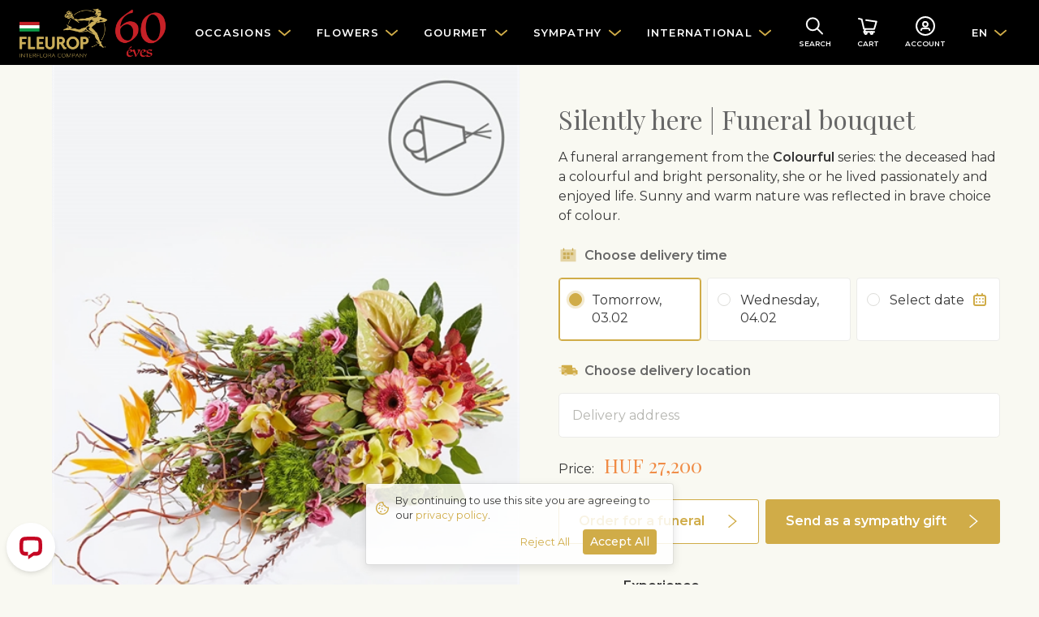

--- FILE ---
content_type: text/html
request_url: https://www.fleurop.hu/en/products/107851-silently-here-funeral-bouquet
body_size: 32501
content:
<!DOCTYPE html>
<html lang="en"
      data-tz="Europe/Budapest"
      data-home-country="hu"
      data-home-country-currency="HUF"
      data-address-autocomplete="native">
<head>
  <meta charset="utf-8">
  <meta name="viewport" content="width=device-width, initial-scale=1">
  <meta name="description" content="">
  <meta name="keywords" content="">
      <meta name="robots" content="index, follow">
    <meta name="google-site-verification" content="0H5upFa9Obcj-suE51n9f7SKa2gDRXTjREthMoXReBQ"/>
  <link
      href="https://fonts.googleapis.com/css?family=Montserrat:300,400,400i,500,600|Playfair+Display&display=swap&subset=cyrillic"
      rel="stylesheet">
  <link href="/main.d13b3de729d7485aeacdf76e7e3eb1a3.css" rel="stylesheet">
  <title>Silently here | Funeral bouquet | Sympathy &amp; funeral | Fleurop Hungary. Flower Delivery</title>
  <meta property="og:title" content="Silently here | Funeral bouquet | Sympathy &amp; funeral">
<meta property="og:type" content="website">
<meta property="og:image" content="https://www.fleurop.hu/pictures/105678/picture">
<meta property="og:url" content="https://www.fleurop.hu/en/products/107851-silently-here-funeral-bouquet">
<meta property="og:description" content="A funeral arrangement from the Colourful series: the deceased had a colourful and bright personality, she or he lived passionately and enjoyed life. Sunny and warm nature was reflected in brave choice of colour.">
    <link rel="manifest" href="/manifest.json">

<link rel="apple-touch-icon" href="/images/mobile/app-icon-180x180.png">
<link rel="apple-touch-icon" sizes="60x60" href="/images/mobile/app-icon-60x60.png">
<link rel="apple-touch-icon" sizes="76x76" href="/images/mobile/app-icon-76x76.png">
<link rel="apple-touch-icon" sizes="120x120" href="/images/mobile/app-icon-120x120.png">
<link rel="apple-touch-icon" sizes="152x152" href="/images/mobile/app-icon-152x152.png">
<link rel="apple-touch-icon" sizes="180x180" href="/images/mobile/app-icon-180x180.png">
<link rel="apple-touch-icon" sizes="192x192" href="/images/mobile/app-icon-192x192.png">
<link rel="apple-touch-icon" sizes="512x512" href="/images/mobile/app-icon-512x512.png">

<meta name="apple-mobile-web-app-title" content="Fleurop">

<meta name="theme-color" content="#1A1919"/>
</head>
<body class="navbar-offset product">
<nav class="navbar navbar-dark navbar-expand-lg" data-js="header">
  <div class="container">

    <button class="navbar-toggler hamburger hamburger-slider collapsed" type="button" data-toggle="collapse"
            data-target="#main-navigation" aria-controls="main-navigation"
            aria-expanded="false" aria-label="Toggle navigation">
      <div class="hamburger-box">
        <div class="hamburger-inner"></div>
      </div>
    </button>

          <a href="/en" class="navbar-brand py-0">
        <img src="/Fleurop_black.png" alt="Fleurop" class="img-lg">
      </a>
    
    <div class="collapse navbar-collapse" id="main-navigation">
      <div class="d-flex d-lg-none justify-content-end w-100">
        <div class="p-2">
                                <a href="/hu/products/107851-silently-here-funeral-bouquet" class="btn btn-link">HU</a>
                                                </div>
      </div>

      <ul class="navbar-nav navbar-nav-main">
                  <li class="nav-item dropdown-mega">
            <a href class="nav-link dropdown-toggle" data-toggle="dropdown"
               data-category-id="173">
              <span class="nav-text">Occasions</span>
            </a>
            <div class="dropdown-menu mt-0">
              <div class="dropdown-mega-section dropdown-mega-section-main">
                <div class="dropdown-mega-links-in-2-columns">
                                      <a href="/en/categories/378-valentines-day" class="dropdown-item"
                       data-category-id="378">Valentine&#39;s Day</a>
                                      <a href="/en/categories/379-womens-day" class="dropdown-item"
                       data-category-id="379">Women&#39;s Day</a>
                                      <a href="/en/categories/388-nameday" class="dropdown-item"
                       data-category-id="388">Nameday</a>
                                      <a href="/en/categories/367-love-romance" class="dropdown-item"
                       data-category-id="367">Love &amp; romance</a>
                                      <a href="/en/categories/184-birthday" class="dropdown-item"
                       data-category-id="184">Birthday</a>
                                      <a href="/en/categories/377-for-men" class="dropdown-item"
                       data-category-id="377">For men</a>
                                      <a href="/en/categories/186-wedding" class="dropdown-item"
                       data-category-id="186">Wedding</a>
                                      <a href="/en/categories/187-new-baby" class="dropdown-item"
                       data-category-id="187">New baby</a>
                                      <a href="/en/categories/365-congratulations" class="dropdown-item"
                       data-category-id="365">Congratulations</a>
                                      <a href="/en/categories/185-anniversary" class="dropdown-item"
                       data-category-id="185">Anniversary</a>
                                      <a href="/en/categories/366-thank-you" class="dropdown-item"
                       data-category-id="366">Thank you!</a>
                                      <a href="/en/categories/188-sympathy-funeral" class="dropdown-item"
                       data-category-id="188">Sympathy &amp; funeral</a>
                                  </div>
              </div>
              <div class="dropdown-mega-section">
  <div class="d-flex flex-column">
     
     <a href="/en/my-people" class="dropdown-item dropdown-item d-flex align-items-center">
      <span>My People reminder service</span>
     </a>

     <a href="/en/blog/viraggondozasi-utmutato" class="dropdown-item dropdown-item d-flex align-items-center">
      <span>Care manual for flowers</span>
     </a>
     
    <a href="/en/blog" class="dropdown-item dropdown-item d-flex align-items-center">
      <span>Flower blog</span>
    </a>


     <a href="/en/categories/396-bouquet-of-the-day" class="dropdown-item dropdown-item d-flex align-items-center">
      <span>Bouquet of the day</span>
     </a>

     <a href="/en/countries" class="dropdown-item dropdown-item d-flex align-items-center">
      <img src="/images/illustration24-globe.svg" width="16" height="16" class="mr-2">
      <span>International</span>
    </a>

     <a href="/en/faq" class="dropdown-item dropdown-item d-flex align-items-center">
      <span>Customer Service / FAQ</span>
     </a>
    
  </div>
</div>
            </div>
          </li>
                  <li class="nav-item dropdown-mega">
            <a href class="nav-link dropdown-toggle" data-toggle="dropdown"
               data-category-id="175">
              <span class="nav-text">Flowers</span>
            </a>
            <div class="dropdown-menu mt-0">
              <div class="dropdown-mega-section dropdown-mega-section-main">
                <div class="dropdown-mega-links-in-2-columns">
                                      <a href="/en/categories/391-winter-bouquets" class="dropdown-item"
                       data-category-id="391">Winter bouquets</a>
                                      <a href="/en/categories/405-flowers-to-budapest" class="dropdown-item"
                       data-category-id="405">Flowers to Budapest</a>
                                      <a href="/en/categories/396-bouquet-of-the-day" class="dropdown-item"
                       data-category-id="396">Bouquet of the day</a>
                                      <a href="/en/categories/210-mixed-bouquets" class="dropdown-item"
                       data-category-id="210">Mixed bouquets</a>
                                      <a href="/en/categories/385-singlecolor-bouquets" class="dropdown-item"
                       data-category-id="385">Single-color bouquets</a>
                                      <a href="/en/categories/384-modern-bouquets" class="dropdown-item"
                       data-category-id="384">Modern bouquets</a>
                                      <a href="/en/categories/176-roses" class="dropdown-item"
                       data-category-id="176">Roses</a>
                                      <a href="/en/categories/209-cut-flowers" class="dropdown-item"
                       data-category-id="209">Cut flowers</a>
                                      <a href="/en/categories/212-flower-arrangements" class="dropdown-item"
                       data-category-id="212">Flower arrangements</a>
                                      <a href="/en/categories/213-botanicum-plants" class="dropdown-item"
                       data-category-id="213">Botanicum – plants</a>
                                      <a href="/en/categories/375-deluxe-collection" class="dropdown-item"
                       data-category-id="375">Deluxe Collection</a>
                                  </div>
              </div>
              <div class="dropdown-mega-section">
  <div class="d-flex flex-column">

     
     <a href="/en/my-people" class="dropdown-item dropdown-item d-flex align-items-center">
      <span>My People reminder service</span>
     </a>

     <a href="/en/blog/viraggondozasi-utmutato" class="dropdown-item dropdown-item d-flex align-items-center">
      <span>Care manual for flowers</span>
     </a>
     
     <a href="/en/blog" class="dropdown-item dropdown-item d-flex align-items-center">
      <span>Flower blog</span>
     </a>

     <a href="/en/categories/396-bouquet-of-the-day" class="dropdown-item dropdown-item d-flex align-items-center">
      <span>Bouquet of the day</span>
     </a>

     <a href="/en/countries" class="dropdown-item dropdown-item d-flex align-items-center">
      <img src="/images/illustration24-globe.svg" width="16" height="16" class="mr-2">
      <span>International</span>
    </a>
    
         <a href="/en/faq" class="dropdown-item dropdown-item d-flex align-items-center">
      <span>Customer Service / FAQ</span>
     </a>
     
  </div>
</div>
            </div>
          </li>
                  <li class="nav-item dropdown-mega">
            <a href class="nav-link dropdown-toggle" data-toggle="dropdown"
               data-category-id="177">
              <span class="nav-text">Gourmet</span>
            </a>
            <div class="dropdown-menu mt-0">
              <div class="dropdown-mega-section dropdown-mega-section-main">
                <div class="dropdown-mega-links-in-2-columns">
                                      <a href="/en/categories/419-mediterranean-gourmet" class="dropdown-item"
                       data-category-id="419">Mediterranean gourmet</a>
                                      <a href="/en/categories/409-gift-sets" class="dropdown-item"
                       data-category-id="409">Gift sets</a>
                                      <a href="/en/categories/193-gourmet-baskets" class="dropdown-item"
                       data-category-id="193">Gourmet baskets</a>
                                      <a href="/en/categories/411-confectioners" class="dropdown-item"
                       data-category-id="411">Confectioners</a>
                                      <a href="/en/categories/192-fruits" class="dropdown-item"
                       data-category-id="192">Fruits</a>
                                      <a href="/en/categories/191-champagne-sparkling-wine" class="dropdown-item"
                       data-category-id="191">Champagne &amp; sparkling wine</a>
                                  </div>
              </div>
              <div class="dropdown-mega-section">
  <div class="d-flex flex-column">

     
     <a href="/en/my-people" class="dropdown-item dropdown-item d-flex align-items-center">
      <span>My People reminder service</span>
     </a>

     <a href="/en/blog/viraggondozasi-utmutato" class="dropdown-item dropdown-item d-flex align-items-center">
      <span>Care manual for flowers</span>
     </a>
     
    <a href="/en/blog" class="dropdown-item dropdown-item d-flex align-items-center">
      <span>Flower blog</span>
    </a>
    
     <a href="/en/categories/396-bouquet-of-the-day" class="dropdown-item dropdown-item d-flex align-items-center">
      <span>Bouquet of the day</span>
     </a>

     <a href="/en/countries" class="dropdown-item dropdown-item d-flex align-items-center">
      <img src="/images/illustration24-globe.svg" width="16" height="16" class="mr-2">
      <span>International</span>
    </a>
    
         <a href="/en/faq" class="dropdown-item dropdown-item d-flex align-items-center">
      <span>Customer Service / FAQ</span>
     </a>
     
  </div>
</div>
            </div>
          </li>
                  <li class="nav-item dropdown-mega">
            <a href class="nav-link dropdown-toggle" data-toggle="dropdown"
               data-category-id="402">
              <span class="nav-text">Sympathy</span>
            </a>
            <div class="dropdown-menu mt-0">
              <div class="dropdown-mega-section dropdown-mega-section-main">
                <div class="dropdown-mega-links-in-2-columns">
                                      <a href="/en/categories/400-sympathy-bouquets" class="dropdown-item"
                       data-category-id="400">Sympathy bouquets</a>
                                      <a href="/en/categories/395-funeral-arrangements" class="dropdown-item"
                       data-category-id="395">Funeral arrangements</a>
                                      <a href="/en/categories/401-funeral-wreaths" class="dropdown-item"
                       data-category-id="401">Funeral wreaths</a>
                                      <a href="/en/categories/398-all-sympathy-products" class="dropdown-item"
                       data-category-id="398">All sympathy products</a>
                                  </div>
              </div>
              <div class="dropdown-mega-section">
  <div class="d-flex flex-column">
    <a href="/en/countries" class="dropdown-item dropdown-item d-flex align-items-center">
      <img src="/images/illustration24-globe.svg" width="16" height="16" class="mr-2">
      <span>International</span>
    </a>


         <a href="/en/faq" class="dropdown-item dropdown-item d-flex align-items-center">
      <span>Customer Service / FAQ</span>
     </a>

     
  </div>
</div>
            </div>
          </li>
                  <li class="nav-item dropdown-mega">
            <a href class="nav-link dropdown-toggle" data-toggle="dropdown"
               data-category-id="183">
              <span class="nav-text">International</span>
            </a>
            <div class="dropdown-menu mt-0">
              <div class="dropdown-mega-section dropdown-mega-section-main">
                <div class="dropdown-mega-links-in-2-columns">
                                      <a href="/en/categories/214-germany" class="dropdown-item"
                       data-category-id="214">Germany</a>
                                      <a href="/en/categories/219-switzerland" class="dropdown-item"
                       data-category-id="219">Switzerland</a>
                                      <a href="/en/categories/200-great-britain" class="dropdown-item"
                       data-category-id="200">Great Britain</a>
                                      <a href="/en/categories/201-usa" class="dropdown-item"
                       data-category-id="201">USA</a>
                                      <a href="/en/categories/220-australia" class="dropdown-item"
                       data-category-id="220">Australia</a>
                                      <a href="/en/categories/224-austria" class="dropdown-item"
                       data-category-id="224">Austria</a>
                                      <a href="/en/categories/347-czech-republic" class="dropdown-item"
                       data-category-id="347">Czech Republic</a>
                                      <a href="/en/categories/336-slovakia" class="dropdown-item"
                       data-category-id="336">Slovakia</a>
                                      <a href="/en/categories/352-ukraine" class="dropdown-item"
                       data-category-id="352">Ukraine</a>
                                  </div>
              </div>
              <div class="dropdown-mega-section">
  <div class="d-flex flex-column">
    <a href="/en/countries" class="dropdown-item dropdown-item d-flex align-items-center">
      <img src="/images/illustration24-globe.svg" width="16" height="16" class="mr-2">
      <span>All countries</span>
    </a>

     <a href="/en/faq" class="dropdown-item dropdown-item d-flex align-items-center">
      <span>Customer Service / FAQ</span>
     </a>

     <a href="/en/delivery" class="dropdown-item dropdown-item d-flex align-items-center">
      <span>Delivery terms</span>
     </a>

  </div>
</div>

            </div>
          </li>
                <li class="nav-item dropdown-mega mobile-only">
          <a href="/en/blog" class="nav-link">Flower blog</a>
        </li>
      </ul>
    </div>

    <ul class="navbar-nav navbar-nav-icons">
      <li class="nav-item">
        <a class="nav-link nav-link-with-icon" href="/en/search"><svg width="24" height="24" viewBox="0 0 24 24" xmlns="http://www.w3.org/2000/svg"><g transform="rotate(-45 11.179 6.464)" stroke="currentColor" stroke-width="2" fill="none" fill-rule="evenodd" stroke-linecap="round"><circle cx="7.472" cy="7.472" r="7.472"/><line x1="7.472" y1="14.943" x2="7.472" y2="24"/></g></svg>          <div class="icon-text d-none d-sm-block">Search</div>
        </a>
      </li>
      <li class="nav-item nav-item-badge">
        <a class="nav-link nav-link-with-icon" href="/en/checkout"><svg width="24" height="24" viewBox="0 0 24 24" xmlns="http://www.w3.org/2000/svg"><g transform="translate(1 3)" stroke="currentColor" stroke-width="2" fill="none" fill-rule="evenodd" stroke-linecap="round" stroke-linejoin="round"><polyline points="9.04761905 1.80952381 21.7142857 3.61904762 19 12.6666667 6.33333333 12.6666667 3.61904762 0.904761905 0 0"/><polyline points="8.14285714 12.6666667 6.33333333 16.2857143 19 16.2857143"/><circle cx="8.595" cy="17.643" r="1.357"/><circle cx="15.833" cy="17.643" r="1.357"/></g></svg>          <div class="icon-text d-none d-sm-block">Cart</div>
          <span class="badge badge-danger badge-circle" id="cart-badge"
                data-js="cartBadge" style="display: none;">
            0          </span>
        </a>
      </li>
      <li class="nav-item">
        <a data-login-trigger class="nav-link nav-link-with-icon" href="/en/account"><svg width="24" height="24" viewBox="0 0 24 24" xmlns="http://www.w3.org/2000/svg"><g transform="translate(1 1)" stroke="currentColor" stroke-width="2" fill="none" fill-rule="evenodd" stroke-linecap="round"><g transform="translate(5.867 5.867)"><circle cx="5.133" cy="2.933" r="2.933"/><path d="M10.267 10.267a2.2 2.2 0 00-2.2-2.2H2.2a2.2 2.2 0 00-2.2 2.2h0"/></g><circle cx="11" cy="11" r="11"/></g></svg>          <div id="account-text" class="icon-text d-none d-sm-block">
            Account          </div>
        </a>
      </li>
      <li class="nav-item dropdown d-none d-lg-flex">
        <a href class="nav-link dropdown-toggle" data-toggle="dropdown">EN</a>
        <div class="dropdown-menu mt-0">
                                <a href="/hu/products/107851-silently-here-funeral-bouquet" class="dropdown-item">HU</a>
                                                </div>
      </li>
    </ul>

  </div>
</nav>
  <div data-js="account" class="modal">
  <div role="document" class="modal-dialog modal-side-panel modal-side-panel-fixed-header slide-in-right">
    <div class="modal-content">
      <div class="modal-header">
        <h5 class="modal-title">Fleurop account</h5>
        <button type="button" data-dismiss="modal" aria-label="" class="close">
          <span aria-hidden="true" class="icon"><svg width="24" height="24" viewBox="0 0 24 24" xmlns="http://www.w3.org/2000/svg"><g transform="translate(6 6)" stroke="currentColor" stroke-width="2" fill="none" fill-rule="evenodd" stroke-linecap="round" stroke-linejoin="round"><line x1="12" y2="12"/><line x2="12" y2="12"/></g></svg></span>
        </button>
      </div>
      <div data-js="login" class="modal-body p-4" data-modal-body="login">
  <script>
    window.fbAsyncInit = function() {
      FB.init({
        appId            : '734203774158103',
        autoLogAppEvents : true,
        xfbml            : false,
        version          : 'v7.0'
      });
    };

    window.googleAsyncInit = function() {
      gapi.load('auth2', function() {
        gapi.auth2.init({client_id: '574656833938-deq1ng5h765uphl4hq3acr8khsh1t57o.apps.googleusercontent.com'})
      });
    }
  </script>
  <script async defer src="https://connect.facebook.net/hu_HU/sdk.js"></script>
  <script src="https://apis.google.com/js/platform.js?onload=googleAsyncInit" async defer></script>

  <div id="login-error" class="alert alert-danger text-center" style="display: none">Your login attempt was not successful</div>
  <form class="form-signin" id="login-form">
    <div class="form-group form-group-floating-label">
      <input type="text" id="username" placeholder="E-mail" autocomplete="username" class="form-control form-control-lg">
      <label for="username">E-mail</label>
    </div>
    <div class="form-group form-group-floating-label">
      <input type="password" id="password" placeholder="Password" autocomplete="off" class="form-control form-control-lg">
      <label for="password">Password</label>
    </div>
    <button type="submit" class="btn btn-lg btn-primary-dark btn-block">Login</button>
  </form>
  <div class="text-center mt-2">
    <a id="forgotPassword" href="javascript:void(0)" class="small text-nowrap">Forgot password?</a>
  </div>
  <div class="section-title my-4">
    <div class="small text-nowrap">or use other options</div>
  </div>
  <div class="row">
    <div class="col-6 pb-3">
      <button id="googleLogin" type="button" class="btn btn btn-outline-dark btn-block btn-with-icon">
        <span>Google</span>
        <img src="/images/google.svg" width="20" height="20">
      </button>
    </div>
    <div class="col-6 pb-3">
      <button id="facebookLogin" type="button" class="btn btn btn-outline-dark btn-block btn-with-icon">
        <span>Facebook</span>
        <img src="/images/facebook.svg" width="20" height="20">
      </button>
    </div>
  </div>
  <div id="create-account">
    <div class="section-title mt-4 mb-3">
      <div class="h5 text-nowrap">No account yet?</div>
    </div>
    <div class="card">
      <div class="card-body">
        <p class="mr-3 small">With Fleurop account you&#39;ll never forget to send flowers or gifts. Your ordering process goes faster and you can get discounts.</p>
        <button id="registerAccount" class="btn btn-block btn-outline-primary-dark text-nowrap">Create account</button>
      </div>
    </div>
  </div>
</div>      <div data-js="registerAccount" class="modal-body p-4" data-modal-body="registerAccount" style="display: none">
  <form id="register-form" class="form-signin">
    <div class="form-group form-group-floating-label">
      <input type="text" id="firstName" name="firstName" placeholder="Given name" class="form-control form-control-lg">
      <label for="firstName">Given name</label>
      <div class="invalid-feedback"
           data-validation-required="Required field"></div>
    </div>
    <div class="form-group form-group-floating-label">
      <input type="text" id="lastName" name="lastName" placeholder="Surname" class="form-control form-control-lg">
      <label for="lastName">Surname</label>
      <div class="invalid-feedback"
           data-validation-required="Required field"></div>
    </div>
    <div class="form-group form-group-floating-label">
      <input type="text" id="email" name="email" placeholder="E-mail" class="form-control form-control-lg">
      <label for="email">E-mail</label>
      <div class="invalid-feedback"
           data-validation-required="Required field"
           data-validation-notValid="Not valid E-mail address"
           data-validation-notUnique="This e-mail is already registered"></div>
    </div>
    <div class="form-group">
      <label for="registerPassword" class="sr-only">Password</label>
      <div class="input-group">
       <input type="password" id="registerPassword" name="password" placeholder="Password" class="form-control form-control-lg">
       <div class="input-group-append">
         <span class="input-group-text text-primary-dark">
           <a id="togglePassword" href="javascript:void(0)" class="d-flex align-items-center">
             <div class="icon icon-sm mr-1"><svg width="20" height="14" viewBox="0 0 20 14" xmlns="http://www.w3.org/2000/svg"><g fill="currentColor"><path d="M19.87 6.5C19.23 5.39 15.71-.18 9.73 0 4.2.14 1 5 .13 6.5a1 1 0 000 1c.63 1.09 4 6.5 9.89 6.5h.25c5.53-.14 8.74-5 9.6-6.5a1 1 0 000-1zM10.22 12c-4.31.1-7.12-3.59-8-5 1-1.61 3.61-4.9 7.61-5 4.29-.11 7.11 3.59 8 5-1.03 1.61-3.61 4.9-7.61 5z"/><path d="M10 3.5a3.5 3.5 0 100 7 3.5 3.5 0 000-7zm0 5a1.5 1.5 0 110-3 1.5 1.5 0 010 3z"/></g></svg></div>
             <span>Show</span>
           </a>
         </span>
       </div>
        <div class="invalid-feedback"
             data-validation-required="Required field"
             data-validation-passwordMinLength="Password must be at least 8 symbols"></div>
      </div>
      <div class="form-text small text-muted">Al least 8 symbols</div>
    </div>
    <button type="submit" class="btn btn-lg btn-primary-dark btn-block mb-3">Create account</button>
    <div class="small text-muted my-3">
      You agree with <a href="javascript:void(0)" data-toggle="modal" data-target="#privacy-modal">privacy policy</a> when registering account.    </div>
  </form>
  <button id="alreadyHaveAnAccount" class="btn btn-link text-nowrap btn-block">I already have an account</button>
</div>      <div data-js="forgotPassword" class="modal-body p-4" data-modal-body="forgotPassword" style="display: none;">
  <div id="reset-password-success" class="alert alert-success text-center" style="display: none;">Instructions sent to e-mail address</div>
  <div id="reset-password-failure" class="alert alert-danger text-center" style="display: none;">No account found with this e-mail address</div>
  <form class="form-signin" id="reset-password-form">
    <div class="form-group form-group-floating-label">
      <input type="text" name="username" placeholder="E-mail" autocomplete="username" class="form-control form-control-lg">
      <label for="username">E-mail</label>
      <div class="invalid-feedback" data-validation-required="Required field"></div>
    </div>
    <button type="submit" class="btn btn-lg btn-primary-dark btn-block">Send instructions</button>
  </form>

  <button id="tryToLogin" class="btn btn-link text-nowrap btn-block">Log in</button>
</div>    </div>
  </div>
</div>
<div id="technical-error" class="alert alert-danger text-center rounded-0" style="display: none">Technical error</div>
<div id="login-success" class="alert alert-success text-center rounded-0" style="display: none">You have successfully logged in</div>

<div class="wrapper" data-session="anonymous">


<div class="container-fluid px-0"
     data-js="products"
     itemscope itemtype="http://schema.org/Product"
     data-should-load-data-from-giftfinder="false"
     data-is-cut-flowers="false"
     data-is-sympathy="true"
     data-is-bouquet="false"
     data-is-bouquet2="false"
     data-is-arrangement="false"
     data-is-deluxe="false"
     data-is-posy="false"
     data-is-plant="false"
     data-is-custom="false"
     data-is-custom="false"
     data-custom-minimum-gift-box-price="10000"
>


      <div class="row no-gutters">
      <div class="col-12 col-md-6">
        
<div class="image-fill-half-width">
  <img src="https://www.fleurop.hu/pictures/105678/thumbnail"
           data-src="https://www.fleurop.hu/pictures/105678/picture" data-js="placeholderImages"
           alt="Silently here | Funeral bouquet" data-product-picture
       itemprop="image" class=" bg-primary-light">

    <meta itemprop="brand" content="Interflora">
  </div>
      </div>
      <div class="col-12 col-md-6">
        
<div class="container-half-width p-3 p-md-4 p-lg-5">

  <h1 itemprop="name" class="h2 mb-3">Silently here | Funeral bouquet</h1>
  <meta itemprop="id" content="107851">
  <meta itemprop="sku" content="500852101">
  <meta itemprop="url" content="https://www.fleurop.hu/en/products/107851-silently-here-funeral-bouquet">

  
<div slot="description"
     itemprop="description"
     data-js="clamp"
     class="text-override-wysiwyg-styles mb-4 clamp clamp-enabled">
  <div class="clamp-content">
    <p>A funeral arrangement from the <strong>Colourful</strong> series: the deceased had a colourful and bright personality, she or he lived passionately and enjoyed life. Sunny and warm nature was reflected in brave choice of colour.</p>  </div>
</div>
  
<div itemprop="offers" itemscope itemtype="http://schema.org/Offer">
  <meta itemprop="priceCurrency" content="HUF">
  <meta itemprop="price" content="27200.00">
  <link itemprop="availability" href="http://schema.org/InStock"/>
  <link itemprop="itemCondition" href="http://schema.org/NewCondition"/>
  <input id="variant-243891" style="display: none" type="radio" name="variant" checked="checked"
         value="243891" data-price="27200.00"
         data-picture="https://www.fleurop.hu/pictures/105678/picture">
</div>
  
  <div data-delivery-closed style="display: none;">
  <h6 class="display-6 display-with-icon mb-3">
    <img src="/images/illustration24-delivery.svg" class="icon" alt=""/>
    <span>Delivery</span>
  </h6>
  <div class="alert alert-warning" data-date-not-available-warning style="display: none;">
    Notice! Previously chosen delivery date is not available. We automatically chose the earliest possible delivery date for you.  </div>
  <div class="mb-3">
    <span class="mr-2"><span data-default-delivery></span>. <span data-default-address></span>.</span>
    <a href role="button">Change</a>
  </div>
</div>

<div data-delivery-open style="display: none;">
  <h6 class="display-6 display-with-icon mb-3">
    <img src="/images/illustration24-calendar.svg" class="icon" alt=""/>
    <span>Choose delivery time</span>
  </h6>

  <div class="mb-3">
    <div class="mb-2 custom-radio-blocks" id="delivery"
         data-available-delivery-dates="[&quot;2026-02-03&quot;,&quot;2026-02-04&quot;,&quot;2026-02-05&quot;,&quot;2026-02-06&quot;,&quot;2026-02-07&quot;,&quot;2026-02-09&quot;,&quot;2026-02-10&quot;,&quot;2026-02-11&quot;,&quot;2026-02-12&quot;,&quot;2026-02-13&quot;,&quot;2026-02-14&quot;,&quot;2026-02-15&quot;,&quot;2026-02-16&quot;,&quot;2026-02-17&quot;,&quot;2026-02-18&quot;,&quot;2026-02-19&quot;,&quot;2026-02-20&quot;,&quot;2026-02-21&quot;,&quot;2026-02-23&quot;,&quot;2026-02-24&quot;,&quot;2026-02-25&quot;,&quot;2026-02-26&quot;,&quot;2026-02-27&quot;,&quot;2026-02-28&quot;,&quot;2026-03-02&quot;,&quot;2026-03-03&quot;,&quot;2026-03-04&quot;,&quot;2026-03-05&quot;,&quot;2026-03-06&quot;,&quot;2026-03-07&quot;,&quot;2026-03-08&quot;,&quot;2026-03-09&quot;,&quot;2026-03-10&quot;,&quot;2026-03-11&quot;,&quot;2026-03-12&quot;,&quot;2026-03-13&quot;,&quot;2026-03-14&quot;,&quot;2026-03-16&quot;,&quot;2026-03-17&quot;,&quot;2026-03-18&quot;,&quot;2026-03-19&quot;,&quot;2026-03-20&quot;,&quot;2026-03-21&quot;,&quot;2026-03-23&quot;,&quot;2026-03-24&quot;,&quot;2026-03-25&quot;,&quot;2026-03-26&quot;,&quot;2026-03-27&quot;,&quot;2026-03-28&quot;,&quot;2026-03-30&quot;,&quot;2026-03-31&quot;,&quot;2026-04-01&quot;,&quot;2026-04-02&quot;,&quot;2026-04-04&quot;,&quot;2026-04-07&quot;,&quot;2026-04-08&quot;,&quot;2026-04-09&quot;,&quot;2026-04-10&quot;,&quot;2026-04-11&quot;,&quot;2026-04-13&quot;,&quot;2026-04-14&quot;,&quot;2026-04-15&quot;,&quot;2026-04-16&quot;,&quot;2026-04-17&quot;,&quot;2026-04-18&quot;,&quot;2026-04-20&quot;,&quot;2026-04-21&quot;,&quot;2026-04-22&quot;,&quot;2026-04-23&quot;,&quot;2026-04-24&quot;,&quot;2026-04-25&quot;,&quot;2026-04-27&quot;,&quot;2026-04-28&quot;,&quot;2026-04-29&quot;,&quot;2026-04-30&quot;,&quot;2026-05-02&quot;,&quot;2026-05-04&quot;,&quot;2026-05-05&quot;,&quot;2026-05-06&quot;,&quot;2026-05-07&quot;,&quot;2026-05-08&quot;,&quot;2026-05-09&quot;,&quot;2026-05-10&quot;,&quot;2026-05-11&quot;,&quot;2026-05-12&quot;,&quot;2026-05-13&quot;,&quot;2026-05-14&quot;,&quot;2026-05-15&quot;,&quot;2026-05-16&quot;,&quot;2026-05-18&quot;,&quot;2026-05-19&quot;,&quot;2026-05-20&quot;,&quot;2026-05-21&quot;,&quot;2026-05-22&quot;,&quot;2026-05-23&quot;,&quot;2026-05-26&quot;,&quot;2026-05-27&quot;,&quot;2026-05-28&quot;,&quot;2026-05-29&quot;,&quot;2026-05-30&quot;]">
      <div class="custom-control custom-radio">
        <input id="delivery-1" class="custom-control-input" type="radio" name="delivery" checked="checked">
        <label class="custom-control-label" for="delivery-1">
          <div class="name"></div>
        </label>
      </div>
      <div class="custom-control custom-radio">
        <input id="delivery-2" class="custom-control-input" type="radio" name="delivery">
        <label class="custom-control-label" for="delivery-2">
          <div class="name"></div>
        </label>
      </div>
      <div class="custom-control custom-radio">
        <input id="delivery-3" class="custom-control-input" type="radio" name="delivery">
        <label class="custom-control-label d-flex flex-row justify-content-between" for="delivery-3">
          <div class="name">Select date</div>
          <div class="icon icon-sm text-primary-dark ml-1 icon-text-vertical-align"><svg width="16" height="16" viewBox="0 0 16 16" xmlns="http://www.w3.org/2000/svg"><g fill="none" fill-rule="evenodd"><rect stroke="currentColor" stroke-width="2" stroke-linecap="round" x="1" y="3" width="14" height="12" rx="2"/><rect fill="currentColor" x="4" width="2" height="4" rx="1"/><rect fill="currentColor" x="10" width="2" height="4" rx="1"/><circle fill="currentColor" cx="4" cy="7" r="1"/><circle fill="currentColor" cx="4" cy="11" r="1"/><circle fill="currentColor" cx="8" cy="7" r="1"/><circle fill="currentColor" cx="8" cy="11" r="1"/><circle fill="currentColor" cx="12" cy="7" r="1"/><circle fill="currentColor" cx="12" cy="11" r="1"/></g></svg></div>
        </label>
      </div>
    </div>
  </div>

      <h6 class="display-6 display-with-icon mb-3">
      <img src="/images/illustration24-delivery.svg" class="icon" alt=""/>
      <span>Choose delivery location</span>
    </h6>

    <div class="mb-3">
      <label for="address" class="sr-only">Address</label>
      <div class="dropdown">
        <input id="address" type="text" placeholder="Delivery address"
               class="form-control form-control-lg" name="address" data-js="address" autocomplete=d268ef19-7cdc-4987-bd02-0422dbceb5a4>
      </div>
    </div>
    <div class="alert alert-warning text-center fade-in"
       data-availability-warning-address style="display: none;">This product is not available in the selected area</div>
  <div class="alert alert-warning text-center fade-in"
       data-availability-warning-custom style="display: none;">Delivery is possible on a different date</div>
  <div class="alert alert-warning text-center fade-in"
       data-in-coverage-warning style="display: none;">Please contact our <a href="/en/contact">customer service</a> for deliveries to the selected address.</div>
  <div class="alert alert-warning text-center fade-in"
       data-valid-address-warning style="display: none;">Please clarify the address or select it from the dropdown menu.</div>
</div>
  <div class="price mb-4">
  <span class="mr-2">Price:</span>
  <span class="text-price text-price-xl">
      <span data-price></span>
      <span data-price2 class="small text-muted"></span>
    </span>
</div>  <div class="d-flex flex-column flex-md-row mb-3">
  <div class="flex-fill order-md-1 order-2">
          <a id="order-to-self" href role="button"
         class="btn btn-with-icon btn-lg btn-block btn-outline-primary-dark mb-4 ">
        <span>Order for a funeral</span>
        <div class="icon icon-sm"><svg width="24" height="24" viewBox="0 0 24 24" xmlns="http://www.w3.org/2000/svg"><g transform="translate(6 1)" stroke="currentColor" stroke-width="2" fill="none" fill-rule="evenodd" stroke-linecap="round"><line x1="13" y1="11"/><line x1="13" y1="11" y2="22"/></g></svg></div>
      </a>
      </div>
  <div class="flex-fill order-md-2 order-1 ml-md-2 ml-sm-0">
    <a id="send-as-gift" href role="button"
       class="btn btn-with-icon btn-lg btn-block btn-primary-dark mb-4 ">
      <span>Send as a sympathy gift</span>
      <div class="icon icon-sm"><svg width="24" height="24" viewBox="0 0 24 24" xmlns="http://www.w3.org/2000/svg"><g transform="translate(6 1)" stroke="currentColor" stroke-width="2" fill="none" fill-rule="evenodd" stroke-linecap="round"><line x1="13" y1="11"/><line x1="13" y1="11" y2="22"/></g></svg></div>
    </a>
  </div>
</div>

      <div class="mb-5">

  <div class="d-flex mb-3">
    <div class="pt-2 pr-4">
      <img src="/images/icons/experience.svg" alt="Send sympathy flowers" width="56" height="56">
    </div>
    <div>
      <strong>Experience</strong>
      <div>Our florists are experienced professionals who have helped many in making a farewell more personal and beautiful. Please inform us of any special requests.
      </div>
    </div>
  </div>

  <div class="d-flex mb-3">
    <div class="pt-2 pr-4">
      <img src="/images/icons/ribbon.svg" alt="Funeral wreaths and sympathy bouquets" width="56" height="56">
    </div>
    <div>
      <strong>Personality</strong>
      <div>Our selection of Fleurop's sympathy arrangements are created to match different types of personalities. Please see our Sympathy Catalogue for more information. We can add a ribbon to sympathy flowers and funeral wreaths. You will be able to write the ribbon text in the information box located in the shopping cart.
      </div>
    </div>
  </div>

  <div class="d-flex mb-3">
    <div class="pt-2 pr-4">
      <img src="/images/icons/delivery.svg" alt="Sympathy bouquet and funeral wreaths delivery" width="56" height="56">
    </div>
    <div>
      <strong>Delivery</strong>
      <div>We recommend placing the order at least 1–2 workdays before the funeral. Funeral orders are delivered at the specified time, please write the time of the service and other important instructions in the information box located in the shopping cart. See more detailed delivery information <a href="/en/delivery">here</a>.
      </div>
    </div>
  </div>

  <div class="small text-muted">Customer satisfaction is of upmost importance to us. If you wish to exclude a flower or a plant from the bouquet, let us know in the information text box, located in the shopping cart (click "Change or specify details”). We accept complaints about the quality of flowers within three days after the delivery.
  </div>
</div>
  
  
<h6 class="display-6 mt-2">View similar products</h6>
<div class="mb-4">
          <a class="mr-3 mb-2 text-nowrap" href="/en/categories/188-sympathy-funeral">Sympathy &amp; funeral</a>
          <a class="mr-3 mb-2 text-nowrap" href="/en/categories/398-all-sympathy-products">All sympathy products</a>
          <a class="mr-3 mb-2 text-nowrap" href="/en/categories/400-sympathy-bouquets">Sympathy bouquets</a>
  </div>
  
<div class="collapsible">
  <a class="display-6 collapser collapsed"
     data-toggle="collapse"
     href="#collapseDeliveryInfo"
     role="button"
     aria-expanded="false"
     aria-controls="collapseDeliveryInfo">Shipping info</a>
  <div class="collapse" id="collapseDeliveryInfo">
    <div class="text-override-wysiwyg-styles mt-3 mb-4 "><p>The delivery fee is usually <strong>HUF 3400. </strong>If the delivery address is far away from the nearest partner florist, the provider is entitled to charge an additional delivery fee, in which case we will notify the customer as soon as possible. Deliveries are organized through our florist network. The delivery of gift boxes and bags to Budapest and the delivery fee for cakes (with flowers) is <strong>HUF 5100</strong>.</p>
<p><strong>The delivery time specified by the customer is considered a preferred time, delivery times are not guaranteed.</strong> If the order is delivered out of the specified delivery time frame, the customer cannot claim compensation.</p>
<p><strong>The delivery time can only be guaranteed in the case of a funeral.</strong> Please note the exact time of the funeral in the <em>Notes about delivery</em> section.</p>
<p>Orders received outside customer service hours will be processed and delivered on the next working day at the earliest. We cannot guarantee the preferred delivery time of the day during busy periods and big days (e.g. Women's Day, Valentine's Day, Mother's Day).</p>
<p><strong>It may happen that we cannot deliver to the given address, in which case we will inform you as soon as possible and if you have already paid for the product, we will refund you immediately. </strong></p>
<p><strong>Please check carefully that the delivery address is complete (including the recipient's phone number, doorbell, floor and door number)</strong>. We are not responsible if the delivery fails time due to an incorrect or incomplete address and/or phone number.</p>
<p><strong>For special orders or requests, please contact us.</strong> Guaranteed delivery on a specific date is only possible in case of prior consultation with our customer service department.</p>
<p>Our delivery employee is entitled to leave the flowers with another reliable person or place (e.g. neighbor, receptionist, porter, funeral home, etc.) from whom or where the recipient is expected to receive the flowers.</p>
<p>If the recipient refuses to accept the flower without reason, the full fee must be paid, which will be invoiced by our staff member.</p></div>
  </div>
</div>
</div>
      </div>
    </div>
          <a id="to-checkout" href="/en/checkout" style="display: none;"></a>
      
  <div id="cart-choice" class="modal" tabindex="-1" role="dialog">
  <div class="modal-dialog modal-dialog-centered fade-in-top" role="document">
    <div class="modal-content">
      <div class="modal-header">
        <h5 class="modal-title">How to proceed?</h5>
        <button type="button" data-dismiss="modal" aria-label="Close" class="close">
          <span aria-hidden="true" class="icon"><svg width="24" height="24" viewBox="0 0 24 24" xmlns="http://www.w3.org/2000/svg"><g transform="translate(6 6)" stroke="currentColor" stroke-width="2" fill="none" fill-rule="evenodd" stroke-linecap="round" stroke-linejoin="round"><line x1="12" y2="12"/><line x2="12" y2="12"/></g></svg></span>
        </button>
      </div>
      <div class="modal-body bg-primary-light">
        <p data-message="single-delivery-mode">Your cart contains products you wanted to order for a funeral.</p>
        <p data-message="multiple-delivery-mode">Your cart contains products you wanted to send as a sympathy gift.</p>
        <p data-message="date-conflict">Your cart contains products with a different delivery date.</p>

        <div class="row no-gutters" data-summary></div>

        <div class="custom-radio-blocks">
          <div class="custom-control custom-radio mb-0">
            <input type="radio" id="resolve-primary"
                   name="resolveMethod"
                   class="custom-control-input"
                   value="primary" checked>
            <label class="custom-control-label" for="resolve-primary">
              <span class="name mb-1">Add this product to cart</span>
              <span class="small text-muted mb-auto">Your current cart will be emptied</span>
            </label>
          </div>
          <div class="custom-control custom-radio mb-0">
            <input type="radio" id="resolve-secondary"
                   name="resolveMethod"
                   class="custom-control-input"
                   value="secondary">
            <label class="custom-control-label" for="resolve-secondary">
              <span class="name mb-1">Don&#39;t add this product</span>
              <span class="small text-muted mb-auto">Go to your cart and proceed with checkout</span>
            </label>
          </div>
        </div>

      </div>
      <div class="modal-footer">
        <button type="button"
                data-dismiss="modal"
                data-resolve-submit
                class="btn btn-lg btn-primary-dark btn-with-icon">
          <span>Continue</span>
          <div class="icon icon-sm"><svg width="24" height="24" viewBox="0 0 24 24" xmlns="http://www.w3.org/2000/svg"><g transform="translate(6 1)" stroke="currentColor" stroke-width="2" fill="none" fill-rule="evenodd" stroke-linecap="round"><line x1="13" y1="11"/><line x1="13" y1="11" y2="22"/></g></svg></div>
        </button>
      </div>
    </div>
  </div>
</div>
</div>

</div>

<div class="modal nested" tabindex="-1" role="dialog" id="privacy-modal">
  <div class="modal-dialog modal-lg fade-in-top" role="document">
    <div class="modal-content">
      <div class="modal-header pl-4">
        <h5 class="modal-title">Privacy Policy</h5>
        <button type="button" class="close" data-dismiss="modal" aria-label="Close">
          <span aria-hidden="true"><span class="icon"><svg width="24" height="24" viewBox="0 0 24 24" xmlns="http://www.w3.org/2000/svg"><g transform="translate(6 6)" stroke="currentColor" stroke-width="2" fill="none" fill-rule="evenodd" stroke-linecap="round" stroke-linejoin="round"><line x1="12" y2="12"/><line x2="12" y2="12"/></g></svg></span></span>
        </button>
      </div>
      <div class="modal-body bg-primary-light p-4">
      <h3 class="mb-3">1. What does this Privacy Policy cover?</h3>
<p>At Fleurop-Interflora NE Europe OÜ (hereinafter referred to as "Fleurop-Interflora"), the privacy of our customers is
  very important to us and we want to assure that we take the confidentiality and security of personal data very
  seriously.</p>
<p>
  This privacy policy (hereafter Privacy Policy) covers personal data collected by Fleurop-Interflora through the
  Website at the domain name www.fleurop.hu, as well as any of our consumer apps, mobile websites, and other related
  subdomain websites and services (collectively, the “Websites”). The term Websites also covers the collection and
  processing of personal data through Fleurop’s e-mail reminders and newsletter, social media channels, phone and
  e-mail.</p>
<p>
  In our activities, we are guided by the European Data Protection Act (GDPR), local Legislations and Laws, our own data
  protection strategy and other established data protection standards. This Privacy Policy is addressed to the data
  subject specified in the GDPR, hereinafter referred to as the User, whose personal data is processed for the provision
  of the service.</p>
<p>
  Our Privacy Policy explains the following key topics listed below, as well as many other topics:</p>
<ul>
  <li><strong>What personal data we collect and how we collect it </strong>
    <ul>
      <li>Personal data provided when making a purchase from us</li>
      <li>Personal data obtained when using our Website</li>
      <li>Personal data obtained when contacting us</li>
    </ul>
  </li>
  <li><strong>How we use the personal data we collect</strong>
    <ul>
      <li>To fulfil orders</li>
      <li>or customer care</li>
      <li>For marketing</li>
      <li>For internal business purposes</li>
    </ul>
  </li>
  <li><strong>Our lawful basis for processing personal data</strong></li>
</ul>
<p>Our goal is to keep this Privacy Policy up to date and, therefore, we recommend to review this Privacy Policy
  periodically.</p>
<h3 class="mb-3">2. What personal data do we collect?</h3>
<p>We collect personal data whenever a User interacts with our Websites, including making a purchase, browsing our
  Websites, signing up to receive any of our services or using our services in any other way. When providing personal
  data to us through a form, we indicate which personal data is optional. Please note that, when collection of personal
  data is required or necessary either as needed for us to fulfil the order or based on legal obligation and when
  selecting not to provide the personal data, we may not be able to accept or fulfil the order.</p>
<p>The types of personal data that we will collect, store, maintain or process includes the following. We provide
  further details regarding the use of the personal data in Clause 8.</p>
<p><strong>Personal data provided when making a purchase from us:</strong></p>
<ul>
  <li>Customers contact details provided when placing an order, including name, billing address, telephone numbers,
    e-mail address and company billing data
  </li>
  <li>Recipient and delivery details provided when placing an order, including name, contact telephone numbers, delivery
    address and instructions
  </li>
  <li>The occasions for which one purchases our goods and services such as birthdays and anniversaries, and dates
    associated with them
  </li>
  <li>Any personal data contained within the card message (e.g., names and birthdays)</li>
  <li>Details associated with the ordered products</li>
  <li>Communication and marketing preferences, including delivery and Reminder Service notifications.</li>
  <li>IP-address.</li>
</ul>
<p><strong>Additional Personal Data provided through the “My Account” feature:</strong></p>
<ul>
  <li>Additional telephone numbers, email address and postal address</li>
  <li>Order history, recipient and delivery data</li>
  <li>Named, addresses and phone numbers in the Address Book</li>
  <li>Occasions, related names, dates and additional data in the Reminder Service</li>
  <li>Reminder Service, notifications and newsletter preferences.</li>
</ul>
<p><strong>Additional Personal Data obtained when using our Websites:</strong></p>
<ul>
  <li>Details of online browsing activities on our Websites such as the pages visited and the parts of the Websites
    used
  </li>
  <li>Details of the type of device used to access our Websites, IP address, and device location</li>
  <li>Additional data obtained by third parties, e.g. social media and advertising platforms</li>
  <li>Cookies that are necessary to use the Website and make a purchase.</li>
</ul>
<p><strong>Additional Personal Data obtained through contact with us:</strong></p>
<ul>
  <li>Details of the interaction with emails and notification that we send including links that are clicked and emails
    that are opened
  </li>
  <li>If contact occurs between us, we will keep a record of that correspondence, including name and contact data,
    details of customer care issues or other concerns and our responses (including any recorded telephone calls).
  </li>
</ul>
<p>Our terms and conditions require that a <strong>person has to be 18 or older when placing an order with us</strong>.
  If one believes we have collected personal data from a person under the age of 18, please notify us at the information
  provided in Clause 14.</p>
<h3 class="mb-3">3. How we use the personal data we collect?</h3>
<p><strong>We will use personal data for the following purposes:</strong></p>
<ul>
  <li>To fulfil orders</li>
  <li>To track and process orders</li>
  <li>To process payment. Fleurop-Interflora Webpage uses third party payment gateways that direct to a payment page
    provided by the bank chosen by the User. Fleurop-Interflora does not receive or keep any personal data related to
    Users bank account, except provided data on the invoice or payment confirmation.
  </li>
  <li>To to any third party supplier or vendor who may fulfil the order on our behalf</li>
  <li>To provide order confirmation or notify about questions and problems related to an order placed with us. &nbsp;
  </li>
</ul>
<p><strong>For customer care purposes:</strong></p>
<ul>
  <li>To contact the sender or recipient with any changes, cancellation or other issues with the order</li>
  <li>To address any customer care issues that occur either with respect to a product or service, delivery, or a
    complaint or enquiry that the sender or recipient raise with us
  </li>
  <li>To manage any registered accounts on the Website</li>
  <li>To obtain customer feedback with respect to an order (to the extent permitted under the applicable law)</li>
</ul>
<p>Please note that the sender or receiver will receive communications with respect to fulfilling the order or for
  customer care purposes even if the sender has opted out of receiving marketing communications.</p>
<p><strong>For marketing purposes:</strong></p>
<ul>
  <li>To keep up-to-date with new products and services that we think will be of interest</li>
  <li>To provide promotional offers</li>
  <li>To notify about important dates and holidays or dates and reminders set by the User through the Reminder Service
  </li>
  <li>To make experience with our Website and Reminder Service more personalised, faster and friendlier, we try to
    provide products and information tailored to the User
  </li>
  <li>To serve marketing advertisements based on the Users browsing history on our Websites, to the extent one use our
    Websites, through cookies on our Websites or a registered account with us.
  </li>
</ul>
<p><strong>For marketing through third parties:</strong><br>
  We may use third party advertising companies to serve advertisements on our behalf on other websites than our own.
  These third party providers may use data that we have collected on our Website and employ cookies to make
  advertisements more personalised and measure advertising effectiveness. Any information that these third parties
  collect via cookies is completely anonymous and these third parties do not have access to any personal data stored in
  our database that could identify the persona of the User. Read more about how we use cookies in our Cookie Policy
  Clause 5. <br>
  <br>
  <strong>For internal business purposes:</strong><br>
  We will use any of the personal data collected to help us to understand how many people visit our Websites, how well
  the Websites are working and to consider any improvements we may need to make to the Websites to improve online
  experience. It also helps us determine what products and services the customers are interested in and what they might
  wish to purchase from us in future</p>
<h3 class="mb-3">4. How to opt out of marketing communications?</h3>
<p>A User has the right to opt out of receiving direct marketing communications at any time by:</p>
<ul>
  <li>Unsubscribing from emails using the unsubscribe link in the e-mail footer</li>
  <li>Updating personal preferences within “My Account” section</li>
  <li>Updating personal preferences in the shopping basket</li>
  <li>Contacting us via the contact information provided in Clause 14&nbsp;</li>
</ul>
<h3 class="mb-3">5. What is our Cookie Policy?</h3>
<p>Our Website uses cookies for browsing and making a purchase in our online store. A cookie does not contain any
  personal information and is and identification code that enables us to track the shopping basket, so that it’s
  possible to make a purchase. We relate cookies to a User, when the User logs in with a personal account and/or will
  make a purchase.</p>
<p>We also share cookies to offer quality client service and better user experience with third party software on our
  Website, for example Live Chat and software that collects User browsing history and activities (e.g. Google
  Analytics). Any information that these third parties collect via cookies and action tags is completely anonymous.</p>
<p>By using our Website, one agrees to our Cookie Policy</p>
<h3 class="mb-3">6. How do we protect personal data?</h3>
<p>Fleurop-Interflora is committed to protecting and respecting our customers and Users privacy rights, and to ensuring
  that their personal data is safe and secure. We do not store personal data that is not necessary for the purpose of
  placing and fulfilling an order, monitoring privacy, achieving our marketing objectives, improving Website user
  experience, or for other purposes listed in the preceding paragraphs.</p>
<p>We use administrative, organisational, technical and physical safeguards to protect personal data from being used or
  disclosed in an unauthorized way. For example, we regularly test our Website, databases, technical systems, and other
  assets for security vulnerabilities, train our staff, do scenario planning and crisis management protocols to ensure
  we are able to respond to cyber security attacks and data security incidents.</p>
<p>We will inform the Surveillance Authority and the victim (the data subject) about any important security incidents
  within 72 hours after the incident.</p>
<p>Fleurop-Interflora Web pages do not see or store personal information relating to the User's bank account, except
  payment confirmation or data on the payment confirmation indicated by the bank.</p>
<h3 class="mb-3">7. What can you do to protect your personal data?</h3>
<p>Fleurop-Interflora will never ask to confirm any bank account or credit card details in writing or via email. Payment
  gateways will direct the payment to a secure website designated by the bank outside Fleurop-Interflora Website.</p>
<p>When using a computing device in a public location, it is recommended to always log out and close the website browser
  after finishing the online session.</p>
<p>When creating an account with us, one must keep the password private. When creating a company account, the password
  can only be shared with authorized personnel. We strongly suggest to avoid using the same password for multiple online
  accounts. Any password created should be at least 8 characters long and must include at least one upper case letter,
  one lower case letter. <br>
  We recommend regularly changing the password, which one can do within “My Account” section.</p>
<h3 class="mb-3">8. Our lawful basis for processing personal data</h3>
<p>Fleurop-Interflora relies on different lawful basis for processing personal data. In some cases, more than one lawful
  basis may apply with respect to the same personal data.</p>
<ul>
  <li><strong>Contract: </strong>We collect and process personal data in order to fulfil the orders placed with us, and
    in accordance with our General Terms and Privacy Policy. Such personal data includes the items detailed in Clause 3.
  </li>
  <li><strong>Legitimate Interest: </strong>We collect and process personal data for our legitimate interests in
    fulfilling and processing orders, any customer care issues, improving our Websites user experience and product
    selection, for marketing purposes and enabling to use Reminder Service or client loyalty programs, handling legal
    claims, and for fraud identification and prevention checks. Such personal data includes the items detailed in Clause
    3. With respect to any direct marketing (which includes newsletter and Reminder Service notifications) we provide on
    the basis of a legitimate interest, it is possible to unsubscribe as described in Clause 4. A User has a right to
    delete his/her account and data related to it, except for the data related to orders.
  </li>
  <li><strong>Consent</strong>: In addition to the legitimate interests outlined above, we rely on the consent that User
    has provided as the legal basis for our marketing communications and Reminder Service notifications. It is possible
    to unsubscribe to the marketing communications and Reminder Service notifications as described in Clause 4. Please
    note that withdrawing consent may not be sufficient to cease all communications or for us to delete personal data
    since we may have another lawful basis or ongoing reason we need to keep personal data such as a new purchase or
    recordkeeping legal obligations. Please further note that when making a purchase with us after withdrawing consent,
    we may collect and use personal data in accordance with this Privacy Policy with respect to that purchase and the
    User will be asked for consent for marketing communications again.
  </li>
  <li><strong>Legal Obligations: </strong>We maintain records of orders and connected personal data to maintain the tax
    and accounting records required by applicable laws, and to share such records with the tax authorities as and when
    required.
  </li>
</ul>
<h3 class="mb-3">9. When might we share personal data with third parties?</h3>
<p>We will share personal data with certain third parties in order to provide usage of our Website, to fulfil, process
  and deliver orders, and to provide marketing. The following is a list of types of third parties that may receive&nbsp;
  personal data. Our third party providers are required to handle personal data in accordance with appropriate data
  protection and security controls and our Privacy Policy.</p>
<p><strong>Fleurop-Interflora Member Florists/Fulfilment Partners:</strong> Fleurop-Interflora shares data with our
  florists who are independently owned and operated businesses. Our florists are our distributors for the purposes of
  fulfilling and delivering purchases. We also use other third party fulfilment partners such as wholesalers for certain
  products and postal and courier services. Our florists and fulfilment partners will contact the recipient to schedule
  delivery or verify delivery information and availability (unless agreed otherwise between the customer and
  Fleurop-Interflora).<br>
  Florists or couriers to not see the senders contact information. When needed, Fleurop-Interflora will contact the
  sender regarding any customer care issues.</p>
<p><strong>Fleurop-Interflora Affiliates:</strong> In order to fulfil international orders, Fleurop-Interflora may share
  personal data with its affiliates, including Interflora Inc and FTD Companies, Inc., their subsidiaries and
  affiliates. When having ordered a product for international delivery, this may also include other third party entities
  who fulfil and deliver orders.</p>
<p><strong>IT Suppliers and Vendors:</strong> In order to manage our operations, Fleurop-Interflora contracts with third
  parties who provide security and technical services to protect our Website, maintain databases of personal data for
  the purposes outlined in this Privacy Policy and present Website content. These third parties are obligated to follow
  applicable laws and Fleurop-Interflora Privacy Policy.</p>
<p><strong>Flower and Gifting Suppliers (other than Fleurop-Interflora Florist Members): </strong>In order to fulfil
  customer orders, Fleurop-Interflora contracts with third parties who provide products that the local florists might
  not have, such as gourmet products and gifts</p>
<p><strong>Financial/Payment Service Providers:</strong> In order to process customer orders placed with us, Fleurop
  contracts with payment service companies who process payment, ensure security of your transactions, and prevent or
  detect fraudulent transactions</p>
<p><strong>Marketing Service Providers:</strong> Fleurop contracts with third parties who:</p>
<ul>
  <li>provide email and direct marketing campaigns</li>
  <li>provide online advertising campaigns</li>
  <li>maintain databases of personal data for marketing campaigns as outlined in this Privacy Policy</li>
  <li>provide us with analysis and reporting of our marketing campaigns and Website usage</li>
</ul>
<p><strong>Website Improvement:</strong> In order to offer secure and the best quality experience when using our
  services, we contract with third parties who help us identify and make improvements to our website, provide website
  traffic data and website performance analysis information, and provide analysis on website performance focused on
  customer experience.</p>
<p><strong>Customer Service Providers: </strong>In order to provide the best possible customer services to our
  customers, we use third party software which provides us with ‘Live Chat’ functionality.</p>
<p>In addition to the reasons identified above, we may provide your personal data to third parties in the following
  circumstances:</p>
<p><strong>Law Enforcement/Government Requests: </strong>We may be required by law to provide personal data to law
  enforcement, a government agency or in response to a search warrant, subpoena or other legally valid enquiry or order,
  or to an investigative body or civil litigant including emergency situations. We may also disclose personal data when
  we believe in good faith that disclosure is necessary to comply with relevant laws, for the establishment, exercise or
  defence of legal claims, to prevent and address fraud and other illegal activity, to prevent death or imminent bodily
  harm, or to protect or defend the rights, property or safety of our Users, others and ourselves.</p>
<p><strong>Interflora Business and Legal Purposes/Mergers and Acquisitions:</strong> There may be business or legal
  reasons to disclose personal data. As an example, we may transfer data we have about you to third parties in
  connection with an actual or potential merger, consolidation, acquisition, reincorporation, sale/divestiture,
  acquisition or other similar transaction involving all or part of our company or any affiliate, or as part of a
  corporate reorganisation or stock sale or other change in corporate control. If we undergo such a business transition,
  personal data may be one of the assets that may be shared or transferred as part of the business transition and used
  by such third party as though such third party were Fleurop.</p>
<h3 class="mb-3">10. How long do we keep your personal data?</h3>
<p>We will only retain your personal data for the purposes set out in this policy and for as long as we have a legal or
  business requirement to do so.</p>
<h3 class="mb-3">11. When might we transfer your personal data abroad?</h3>
<p>When placing an international order, details related to the order, delivery and personal information connected to the
  to the recipient will be sent to Fleurop-Interflora Inc affiliates and their partners. This means that personal information
  may be sent outside the European Economic Area (EEA) for the purpose of fulfilling an order and customer care.</p>
<p>We have implemented appropriate technical and organisational measures and adequate safeguards to protect personal
  data by entering into standard contractual clauses with data recipients in countries outside of EEA. If any
  disclosures of personal data mean that your personal data will be transferred outside the European Economic Area, we
  will only make that transfer if:</p>
<ul>
  <li>the country to which the personal data is to be transferred ensures an adequate level of protection for personal
    data and
  </li>
  <li>we have put in place appropriate safeguards to protect your personal data, such as an appropriate contract and
  </li>
  <li>the transfer is necessary for one of the reasons specified in Clause 8, such as fulfilment of an international
    order under the contract between Fleurop-Interflora and the customer.
  </li>
</ul>
<h3 class="mb-3">12. Your rights to access your data and rectify any inaccuracies in your personal data</h3>
<p>We fully respect the right you have toward your data, including the right to receive a copy of the personal
  information we hold about you. Please note that we can only forward data which disclosure does not violate
  intellectual property or business law, does not adversely affect the rights and freedoms of third parties and is not
  technically excessively complex to get.</p>
<p>As an owner of your personal data, you have the:</p>
<p><strong>Right to view the personal data we hold about you:</strong> You can view the persona data on your account by
  logging in with you username and password. <br>
  In order to receive an additional copy of all the information we hold about you, please send a digitally signed
  application to our contacts in Clause 14. We respond to the request and make a decision regarding it within at least
  30 business days. To identify yourself in any other way than digital signature, please contact us at the contact
  details provided in Clause 14.</p>
<p><strong>Right to Rectification:</strong> You may ask us to update and correct any out-of-date or incorrect personal
  data that we hold about you, or to complete incomplete personal data. In order to update your personal data, please
  visit your account on our Website. To update your data in any other way, please contact us at the contact details
  provided in Clause 14.</p>
<h3 class="mb-3">13. Your additional rights with respect to your personal data</h3>
<p>We fully respect that your personal data is owned by you and that you have certain rights with respect to the
  personal data. Please understand that we may have certain obligations to maintain personal data records despite your
  requests to exercise the following rights, such as for legal and accounting purposes.</p>
<p>You may have the following additional rights, detailed below:</p>
<p><strong>Right to erase your data:</strong> You can erase your user account by logging in with your username and
  password and selecting the “delete account” option. This will erase your account and information connected to you user
  account, except for the data related to previous orders and other information that is necessary to hold for accounting
  and legal purposes.<br>
  To erase your data in another way or to another extent, please send a digitally signed application to our contacts in
  Clause 14. We respond to the request and make a decision regarding it within at least 30 business days. To identify
  yourself in any other way than digital signature, please contact us at the contact details provided in Clause 14.</p>
<p><strong>Right to Restrict:</strong> For a limited list of reasons, you may request that we cease using or that we
  suppress your personal data. To do that, please send us a digitally signed application which explains the reason and
  changes related to the use of the data. We respond to the request within at least 30 business days and may ask for
  more detailed information from you.</p>
<p>Please note that after deleting your account, you will not be able to see your order history connected to your
  deleted account, even when you open a new account in the future.</p>
<h3 class="mb-3">14. Contact details</h3>
<p><strong>Fleurop-Interflora NE Europe</strong> is responsible for collecting and storing orders and User data for this
  Website. For inquiries and requests related to personal data, please contact the following contacts:</p>


  <p><strong>Fleurop-Magyarország Kft.</strong><br>
HU-1055 Budapest<br>
Balassi B.u. 21-23. 2/2</p>
<p>E-mail: <strong>info@fleurop.hu</strong><br>
  <a href="tel:+36203786741">+3620 378 6741</a><br /></p>
      </div>
      <div class="modal-footer px-4">
        <button type="button" class="btn btn-lg btn-secondary btn-with-icon" data-dismiss="modal">
          <span>Close</span>
          <span class="icon"><svg width="24" height="24" viewBox="0 0 24 24" xmlns="http://www.w3.org/2000/svg"><g transform="translate(6 6)" stroke="currentColor" stroke-width="2" fill="none" fill-rule="evenodd" stroke-linecap="round" stroke-linejoin="round"><line x1="12" y2="12"/><line x2="12" y2="12"/></g></svg></span>
        </button>
      </div>
    </div>
  </div>
</div>
<div class="modal nested" tabindex="-1" role="dialog" id="terms-modal">
  <div class="modal-dialog modal-lg fade-in-top" role="document">
    <div class="modal-content">
      <div class="modal-header pl-4">
        <h5 class="modal-title">General Terms</h5>
        <button type="button" class="close" data-dismiss="modal" aria-label="Close">
          <span aria-hidden="true"><span class="icon"><svg width="24" height="24" viewBox="0 0 24 24" xmlns="http://www.w3.org/2000/svg"><g transform="translate(6 6)" stroke="currentColor" stroke-width="2" fill="none" fill-rule="evenodd" stroke-linecap="round" stroke-linejoin="round"><line x1="12" y2="12"/><line x2="12" y2="12"/></g></svg></span></span>
        </button>
      </div>
      <div class="modal-body bg-primary-light p-4">
      
<ul class="list-links">
  <li><a href="#orders">Placing orders</a></li>
  <li><a href="#delivery">Delivery</a></li>
  <li><a href="#flowers">Flowers</a></li>
  <li><a href="#guarantee">Guarantee</a></li>
    <li><a href="#shipping">Shipping & returns</a></li>
    <li><a href="#payment">Terms of Payment</a></li>
    <li><a href="#warranty">Supplies &amp; product warranty </a></li>
</ul>

<hr class="my-4"/>

<p><strong><a href="https://www.fleurop.hu/en/faq">Read our Frequently Asked Questions section here.</strong></a></p>

<h3>General Terms and conditions</h3>
<p><strong>fleurop.hu<br>
</strong><em>Effective as of 29th July 2020</em></p>

<p>This document contains the general terms and conditions on the use of the flower delivery service (Service) by users (Users) available under the www.fleurop.hu domain (Website) operated by Fleurop Magyarország Kft. (hereinafter “GTC”).
</p><p>
Before finalizing your order, please read the provisions of these GTC carefully and use our services only if you agree with all its points and consider them binding on you. By finalizing your order, you unconditionally accept the provisions of these GTC.
</p><p>
The technical information required for the use of the Website, which is not included in these GTC, are detailed in the other information available on the Website.
</p><p>
Purchasing on the Website presupposes the User's knowledge and acceptance of the purchase by electronic means, in particular with regard to the technical possibilities and limitations, as well as the possibility of errors.
</p><p>
By finalizing the order, you acknowledge that the order establishes a contractual relationship (Contract) with the Service Provider and that the provisions of these GTC are mandatory when using the Service.
</p><p>
All those who place an order through the Website, as well as those who browse the Website without placing an order, are considered Users.
</p><p>
If you have any questions about these General Terms and Conditions, the use of the Website, the individual products, the process of purchase, or if you have a specific need, please contact our Customer Service!
</p><p>
These GTC are valid from 29 July 2020 for an indefinite period of time or until revoked / amended.<br />
The Service Provider is entitled to unilaterally amend these General Terms and Conditions by informing the Users in advance via the Website. The Service Provider shall publish the information 15 days prior to the entry into force of the amended GTC. The amended provisions will take effect upon the User's first use of the Website with respect to subsequent orders and further use of the Website upon entry into force. The terms and conditions of these GTC remain in force as long as the Service Provider operates the Website, or in the event of the termination of the Website, until contractual fulfillment of pending orders, as well as for the duration of warranty claims.
</p><p>
In matters not regulated in the GTC, the effective Hungarian legislation shall prevail, in particular Act V of 2013 on the Civil Code, Act CVIII of 2001 on electronic commerce services and information society services; and Government Decree 45/2014 (II.26.) on the detailed rules of contracts between consumers and businesses. If any provision of this GTC or the Contract is unlawful or void under Hungarian law, or both, such provision or provision shall be separate from the other provisions, which shall remain in full force and effect. The invalidity of any provision of the GTC or the Contract shall not result in the invalidity of the GTC and / or the Contract, unless it is clear that without the invalid provision the Parties would not have concluded the Contract.
</p><p>
The Service Provider reserves the right to unilaterally change the range and type of products available on the Website. The Service Provider reserves the right to terminate the provision of the Services and the operation of the Website at any time, without giving reasons, and to refuse access to them. The Service Provider excludes liability for any damages resulting from changes in the conditions of operation of the Website or termination of the operation of the Website.
</p><p>
The rules concerning the processing of the User's personal data are contained in the Privacy Statement, which can be found at the following link: https://www.fleurop.hu/Policies.aspx?policy=PrivacyInfo or on the home page under Privacy Policy.
</p><p>
<strong>Service provider details:</strong>
</p><p>
Webshop name: fleurop.hu<br>
Company name: Fleurop Magyarország Kft.<br>
Head office: HU-1055 Budapest, Balassi B. u. 21-23. 2/2.<br>
Registration authority: Court of Registry of the Metropolitan Court of Justice<br>
Company registration number: 01-09-727635<br>
Tax number: 13289294-2-41<br>
Chamber membership: MKIK - BU13289294<br>
Tel: + 36 1 288 0634<br>
Fax: + 36 1 239 3842<br>
E-mail: info@fleurop.hu
</p><p>
<strong>Representatives:</strong>
</p><p>
Ingmar Kaup
</p><p>
<strong>Bank account number:</strong>
</p><p>
OTP Bank<br>
11713036-21168035<br>
IBAN: HU05117130362116803500000000<br>
SWIFT: OTPVHUHB
</p><p>
<strong>Server Hosting provider details:</strong>
</p><p>
Company name: Telia Eesti AS<br>
Location: Mustamäe tee 3, 15033 Tallinn, Estonia<br>
Registration number: 10234957<br>
Tel: +372 639 7130<br>
E-mail: help@telia.ee</p>

<h3>Use of the Website</h3>
<p>
The content of the Website is available to any User, no registration is required to view the content.
</p><p>
The Website is protected by copyright. The Service Provider is the copyright owner of the contents displayed on the Website (especially any visual, audio and textual content, the displayed graphics / editing, etc.). The User is not entitled to use these contents for his own purposes (copying, publishing, reproducing, reworking, etc.) such use may only take place with the prior written permission of the Service Provider.
</p><p>
The Service Provider reserves all rights to all elements of the Website, with special regard to the search engines and other Internet software, the domain name of www.fleurop.hu, the subdomains, subpages and internet advertising spaces belonging to it.
</p><p>
Users may use the Website at own risk. The Service Provider excludes its liability for all pecuniary and non-pecuniary damages arising during or arising from the use (excluding damages intentionally caused, or damaging life, bodily integrity or health).
</p><p>
When using the Website, the User is obliged to act in good faith and fairly and to refrain from any conduct that may directly or indirectly infringe the rights of third parties or the law.
</p><p>
The Service Provider makes every effort to ensure the continuous operation of the Website, but it is not guaranteed that the Website will not be unavailable due to maintenance or other reasons. Service Provider excludes its liability for data loss resulting from the non-continuous operation of the Website.</p>

<h3 id="orders">Placing Orders</h3>
<h4>Available products:</h4>
<p>Information on the essential features of the products that can be purchased on the Website is provided in the descriptions of each product. You can access the individual product categories and each product by clicking on the product categories and each product on the website.
</p><p>
By clicking on each product, you will find a photo of the product, a description, the available sizes and the related prices. When ordering, you must pay the price for the selected size.
</p><p>
When selecting products, please observe the conditions described in the "Flowers" section below.
</p><p>
The prices indicated in the product characteristics are in Hungarian Forints and include the amount of VAT prescribed by law. There is no extra packaging fee! The delivery fee is usually HUF 3400 within Hungary and HUF 4,800 abroad. If the delivery address is far away from the nearest partner florist, the provider is entitled to charge an additional delivery fee, in which case we will notify the customer as soon as possible. 
</p><p>
The delivery of gift boxes and bags to Budapest and the delivery fee for cake ordering (with flowers) is HUF 5100.
</p><p>
In the event that an obviously incorrect (unrealistically low or incorrectly calculated) price appears next to a product in the fleurop.hu website, not indicated as a special price, the Service Provider is not obliged to deliver the product at the incorrectly indicated price, but may offer the product at the actual, real price. In such case the User may, in his sole discretion, decide to order the product at the real price or cancel the order without any consequences.</p>
<h4>Delivery date:</h4>
<p>
After selecting the product, it is possible to enter the delivery date. When determining the delivery date, please observe the conditions described in the "Delivery" and "Shipping & Returns" sections below.
<h4>Add more products:</h4>
<p>
After entering the delivery date, by clicking on the Continue button, the system will offer the possibility to add additional products, failing which, by clicking on the Continue button, the contents of the basket can be accessed.</p>


<h4>Finalize basket contents:</h4>
<p>
Placing in the basket does not constitute an offer and therefore does not in itself give rise to a purchase or payment obligation. You can add any number of products to the basket. Additional products can be accessed by clicking the "Continue Shopping" button, the product in the basket can be removed by clicking the "Remove This Product" button. By clicking on the "Next" button, the User will be redirected to the Specify delivery terms surface with the given shopping cart content.</p>
<h4>Specify delivery terms:</h4>
<p>
In the Specify delivery terms surface, the recipient's data (surname, first name, address, telephone number, in the case of a company, company name, registered office, tax number, telephone number), individual accompanying cards and texts, preferred delivery period can be set. Clicking the "Go to Payment" button will redirect the User to the Billing Information and Order Overview surface.</p>
<h4>Billing information and order overview:</h4>
<p>
In the Billing Information and Order Overview surface, the billing information (customer information: last name, first name, address, phone number, e-mail address (for a company, company name, registered office, tax number, phone number, e-mail address)) should be entered, and also the payment method can be selected. The surface also provides a detailed overview of the order and the amounts to be paid (including the price of the selected products and the delivery fee separately), while also providing the possibility of modification before finalization. In addition, it is possible to validate a discount coupon on this surface.
When choosing a payment method, please observe the conditions described in the "Payment Terms" section below.</p>
<p>By clicking on the "Order" button, the order becomes final and the User is redirected to the payment surface of his choice.
Please make sure that the data entered is correct before clicking the "Order" button.
</p><p>
After pressing the "Order" button, it is no longer possible to change the order. If you still notice any errors afterwards, please contact our Customer Service via e-mail or phone!</p>

<h4>Checking and correcting data entry errors:</h4>
<p>
The User can check and modify the order data (product change, payment method, billing address, etc.) at any time before clicking the "Order" button during the order, by clicking the "Back" button, in addition, the Billing data and order overview surface provides full overview and possibility to modify the data provided.
</p><p>
It is the User's responsibility to ensure that the information provided by him is correct and true, the order is fulfilled and invoiced on the basis of the information provided by the User. Service Provider excludes its liability for performance resulting from incorrect data. The Service Provider reserves the right to pass on the damages resulting from the incorrect data entry to the User.
</p><p>
Please also note that if the e-mail account provided to confirm the order is unavailable (full storage space, etc.), the lack of confirmation may result in the failure of the Contract.</p>

<h4>Billing and order confirmation:</h4>
<p>Invoices for incoming orders and confirmation are sent automatically.
</p><p>
The confirmation e-mail contains the data provided by the User during the sending of the order: the order number, the data of the ordered product, the chosen payment method, the User's comments related to the order.
</p><p>
The order and its confirmation shall be deemed to have been received by the Service Provider or the User when it becomes available to him.
</p><p>
If the confirmation is not received by the User within 48 hours from the sending of the order, the User is released from the obligation of offer and is no longer obliged to purchase the product.
</p><p>
Unfortunately, technical errors may occur, so if you do not receive a confirmation email, please contact our Customer Service.
</p><p>
Incoming orders are processed (forwarded to florists) on working days from 9 am to 5 pm, on Saturdays from 10 am to 1 pm. It is also possible to place the order outside these times (i.e. at night or on weekends), in which case the processing will take place on the next working day. In such case the Service Provider undertakes to forward the order to the florist performing the delivery on the consecutive working day without delay (in the case of a bank transfer payment method, counted from the receipt of the payment).</p>


<h3>Contract</h3>


<p>The Contract is considered an electronically concluded contract.
</p><p>
An order sent by the User (providing of data) qualifies as a purchase offer by the User. The User is bound by his offer for a period of 48 hours. If the Service Provider does not confirm the User's offer within 48 hours in accordance with these GTC, the User shall be released from the obligation of offer.
</p><p>
The Contract is concluded by the confirmation of the order by the Service Provider (when the confirmation e-mail becomes available to the User).
</p><p>
Due to the unique nature of the products offered in the Website, the Service Provider reserves the right to reject or initiate changes of the confirmed order - if it cannot be fulfilled due to a reason arising during the order processing (i.e. the ordered flowers are not available no replacement product can be provided) -within 48 hours of start of processing the order (Orders are processed on weekdays from 9 am to 5 pm, on Saturdays from 10 am to 1 pm). The Service Provider shall immediately notify the User of the rejection of the order or its modification by a short notice, usually by telephone, or in case of failure thereof, by e-mail.
</p><p>
The Service Provider also reserves the right to withdraw from the contract if the User chooses the bank transfer payment method, however, he does not pay the full purchase price of his order to the Service Provider within 3 working days from the conclusion of the contract.
</p><p>
The User is entitled to cancel the order without any legal consequences until the confirmation e-mail becomes available for him. In this case, please send an e-mail to our Customer Service with your order details stating that "I cancel the indicated order".
</p><p>
The Service Provider informs the User that the contract concluded through the Website does not qualify as a written contract, they are not filed by the Service Provider, so the Contract will not be available afterwards.
The Service Provider also informs the User that a contract can only be concluded in Hungarian language through the Website.</p>

<h3>Behavior codex</h3>

<p>The Service Provider does not have a code of conduct governing its service activities.</p>

<h3 id="delivery">Delivery</h3>
<p>Thanks to our unique worldwide marketplace we can deliver your order within hours anywhere in the world! Due to the various time zones & public business hours in individual countries, same day delivery on the date of your order can only be guaranteed under the following conditions:</p>
<ul>
  <li>
    
    Deliveries are performed by the partner florist shops of the Service provider.
  </li>
  <li>order can be seen individually depending upon receiving-country under holidays and office hours.
  </li>
  <li> Orders place outside of customer service hours are processed and delivered on the following working days (in absence of later delivery date) as per the delivery deadline rules.</li>
  <li>
    The delivery period indicated by the User within a given delivery date, are considered a preferred period, which is not guaranteed. If delivery is not completed in the preferred period than User shall not be entitled to claim damages.</li>
  <li>
    We cannot guarantee deliveries on Saturday afternoons or on Sundays and public holidays.</li>
  <li>
    Campgrounds, military bases, boats, sea ports or airports are not guaranteed delivery addresses</li>
  <li>
    Only delivery times for funerals can be guaranteed. The sender is therefore requested to give the time of delivery, as accurately as possible, in the “Delivery details” field of the order form.</li>
  <li>
    For deliveries to hospitals, please indicate ward and room number whenever possible.The delivery is only granted to the reception desk of the hospital.</li>
  <li>
    For deliveries to hotels, please indicate room number and name of the guest(s) (group, couple, etc.).The delivery is only granted to the reception desk of the hotel.
  </li>
</ul>
<p>We may not be able to deliver to the city of your choice. In this case we will inform you as soon as possible and, if you have already paid for the product, we will refund it to you immediately.
</p><p>
Please check carefully that the delivery address, including local telephone number, is complete and correct. We cannot accept any liability for late or non-delivery due to an incorrect or incomplete address.
</p><p>
For special orders or inquiries please contact us. Deliveries guaranteed for a fixed time can only be executed with the prior agreement of our customer service department.
</p>
<p>When delivering <strong>local orders</strong>, the florist will try to reach the recipient by phone. If the florist is unable to deliver the flowers and unable to reach the recipient wihtin 24 hours after the first attempt of delivery, the florist will inform us of the non-delivery and you’ll be informed either via phone or Email that no delivery could be made. The florist making the delivery is authorized to leave the flowers with a reliable third-party (e.g. a neighbour, receptionist, porter, funeral parlour, etc.) deemed suitable for passing on the flowers to the addressee. The same applies to additional items (accompanying card, gift article, etc.) for which transmission has been agreed to in individual cases.</p>
<p>In case of <strong> international orders</strong>, the florist will leave a message if the recipient is not at the delivery address. In most countries, the florist will not call the recipient before the delivery.</p>
<p>If the recipient refuses to accept the flowers without any reason, we will not be able to refund the amount paid.</p>


<h3 id="flowers">Flowers</h3>
<p>Flowers are seasonal products, and some varieties will therefore not always be available. Furthermore, based on the fact that the flowers are fresh cut, it is possible that certain ingredient of the chosen bouquet is not at stock, therefore substitution is allowed. In case of shortage of certain flowers, the Service provider retains the rights to delivery a product similar in quality, style, shape, content and size.
</p>
<p>
  <strong>We are unable to guarantee permanent availability of specific flowers at every florist shop worldwide, especially if orders are received at short notice.</strong> A Fleurop-Interflora bouquet may thus look slightly different to that shown in the Website. However, every Fleurop-Interflora bouquet is a work of art, freshly composed especially for you in one of our premium Fleurop-Interflora shops, and you may rest assured that every effort will be made to match the colour and shape of the bouquet shown in the Website.<br />
  Florists will prepare unique bouquets, which are products prepared for especially the Users, therefore there are no identical compositions. Naturally, the addressee will receive a product which is similar in style, shape and size in the most possible extent, to what was indicated on the picture as ordered by the Users.
</p><p>
Flowers are delivered without a vase, unless otherwise indicated.</p>



<h3 id="guarantee">Guarantee</h3>
<p>Customer satisfaction is for our affiliated Florist very important. The guarantee assures you that all orders are handled by experts and are of first-rate quality. All flower arrangements will be fresh and delivered personally.
</p>
<p>
We guarantee the conscientious fulfilment of every Fleurop-Interflora order. Our guarantee comprises:</p>

    <ul>
      <li>delivery of the ordered product by the florist    </li>
      <li>in fresh and perfect condition    </li>
      <li>on the requested date    </li>
      <li>at the price offered by Fleurop-Interflora florists and the website on the day of delivery.    </li>
    </ul>
<p>Nevertheless, should there be any complaint, the addressee can of course contact the delivering Fleurop-Interflora florist. The latter guarantees the delivered product for at least three days - 72 hours after delivery - with respect to quality, and will replace the product with another one if the flowers, plants or additional products that are the subject of any claim are returned to the executing flower shop within this period.</p>


<p>
  This guarantee is your assurance that your order will be executed with love and care, and that only the highest quality products will be used. However, should you not be satisfied with the delivery or quality, please let us knowwithin 72 hours latest from the date of delivery.
</p><p>
All orders are handled and processed exclusively by members of the Fleurop-Interflora organization.
</p><p>
Needless to say, all information required to process your order will be treated confidentially and will not be passed on to third parties.
</p><p>
Please contact our customer service for all your questions and suggestions. We thank you for the trust you've placed in our online marketplace.</p>



<h3 id="shipping">Shipping & Returns</h3>
<p>The acceptance of your order can be seen individually depending upon Fleurop's flowershop under holidays and office hours
</p>
<p>
  Only delivery times for funerals can be guaranteed. The sender is therefore requested to give the time of delivery, as accurately as possible, in the “Delivery details” field of the order form.
</p><p>
We cannot guarantee deliveries on Saturday afternoons or on Sundays and public holidays
</p><p>
For deliveries to hospitals, please indicate ward and room number whenever possible.The delivery is only granted to the reception desk of the hospital.
</p><p>
For deliveries to hotels, please indicate room number and name of the guest(s) (group, couple, etc.).The delivery is only granted to the reception desk of the hotel.
</p><p>
Campgrounds, military bases, boats, sea ports or airports are not guaranteed delivery addresses.
</p><p>
Please check carefully that the delivery address, including local telephone number, is complete and correct. We cannot accept any liability for late or non-delivery due to an incorrect or incomplete address.
</p><p>
For special orders or inquiries please contact us.
</p><p>
Deliveries guaranteed for a fixed time can only be executed with the prior agreement of our customer service department.
</p><p>
In the absence of the addressee, our florist member will attempt delivery and leave a calling card and try to reach the recipient later by phone.
If the florist is unable to deliver the flowers and unable to reach the recipient wihtin 24 hours after the first attempt of delivery, the florist will inform us of the non-delivery and you’ll be informed either via phone or Email that no delivery could be made.<br />
The florist making the delivery is authorized to leave the flowers with a reliable third-party (e.g. a neighbour, receptionist, porter, funeral parlour, etc.) deemed suitable for passing on the flowers to the addressee.<br />
The same applies to additional items (accompanying card, gift article, etc.) for which transmission has been agreed to in individual cases.
</p><p>
If the recipient refuses to accept the flowers without any reason, the full charges are due, and will be billed by our florist.
</p>


<h3 id="payment">Terms of Payment
</h3>
<p>Payment by credit card at our online store is made possible with OTP Bank’s secure card acceptance system using SSL encryption protocol. When paying with a card, you will be redirected to OTP Bank’s payment site, which means that the transaction itself takes place on a site operated by the Bank in accordance with the requirements and security regulations of international card companies, rather than at our online store. We will thus be unable to access or otherwise acquire your card details or data of the pertaining bank account, in any form. Be sure to have your card ready.
</p>
<ul>
  <li>
    In order to complete your payment, you will need the following information:
    
    Card Number (A 13 to 19-digit number embossed or printed on the front of your card.)</li>
  <li>
    Expiration Date (A date in mm/yy format, embossed or printed on the front of your card.)</li>
  <li>
    Card Verification Code (The last 3 digits in the signature area on the back of the card [CVV2 or CVC2]. If your card does not carry a Verification Code, you will need to leave the pertaining field on the payment site blank.)</li>
</ul>


  <p>We currently accept the following cards:  </p>
  <ul>
    <li>Visa® (embossed)  </li>
    <li>MasterCard® (embossed)  </li>
    <li>American Express® (embossed)  </li>
    <li>Electronic (unembossed).  </li>
  </ul>
  <p>Acceptance of this card type for online purchases is subject to the issuing bank. In case the bank issuing your Electronic card authorised its use for online purchases, you are welcome to use it in our store. For more details, please contact your bank.  </p>
  <p>Naturally, all cards issued by OTP Bank are accepted.  </p>
  <p><strong>Maestro®  <br />
  </strong>All Maestro cards are accepted at OTP Bank’s online payment site regardless of the issuing bank. As the only condition for acceptance, your issuing bank must also support the use of Maestro cards in e-commerce transactions. Before making a purchase, you are advised to consult with your bank.</p>
  <p>
    
    In order to further enhance the security of online card use, OTP Bank has introduced its Verified by Visa/MasterCard Secure Code (VbV/MSC) service. This entails the issuing bank providing the cardholder with an additional means of identification that gets verified during the transaction, thus accurately confirming the identity of the card’s user.</p>
  <p>
    
    If your issuing bank does not offer any VbV/MSC services, or you have not requested it, the payment process will remain unchanged. Our store will redirect you to OTP Bank’s site, where you will need to enter your card details (card number, expiration date, verification code), after which payment for the purchased items/services takes place.
</p>
  <p>
    If VbV/MSC services are available at your issuing bank, and you have opted in, the payment process will be different. You will still need to enter your card details (card number, expiration date, verification code) via the OTP Bank payment site. After this step, however, you will be automatically redirected by the Bank to the appropriate site of your issuing bank, where you will need to have your identity confirmed.</p>
  <p>
    Once your identity has been successfully confirmed, the payment transaction will resume and you will get a notification after it has completed.</p>
<p>
    As the last step, you will be redirected to our online store. If you are unable to have your identity confirmed, the transaction will be cancelled.
    </p>
  <p>
    Further information:
    <br>
    <a href="https://www.otpbank.hu" target="_blank">www.otpbank.hu
    </a><br>
    +36 1/20/30/70 366 66 66<br>
  +36 40 366 666</p>
<h3 id="warranty">Supplies warranty, product warranty
  </h3>
  <p>Please note that due to the fact that bouquets of flowers are unique, perishable products, you can claim your warranty within 72 hours of delivery. We would also like to draw your attention to the fact that in the case of fresh cut flower bouquets and other flower products, section 6:158 of the Civil Code does not apply.</p>
  
  <h4>Supplies warranty </h4>
<p>
      <strong>In what cases can you exercise your right to supplies warranty? </strong></p><p>
    In the event of faulty performance by the Service Provider, you may assert a warranty claim against the Service Provider in accordance with the rules of the Civil Code.<br>
    Faulty performance is defined as the service not meeting the quality requirements set out in the contract or legislation at the time of performance. The obligor will not perform erroneously if the obligee was aware of the error at the time of concluding the contract or should have been aware of the error at the time of concluding the contract.
    </p><p>
      <strong>What rights do you have based on your supplies warranty claim? </strong></p><p>
    You can choose to have the following supplies warranty claims:<br>
    You can request a repair or replacement unless it is impossible to meet your chosen claim or would incur a disproportionate additional cost to the Service provider compared to other way of satisfaction. If you have not requested or could not have requested a repair or replacement, you may request a pro rata reduction of the fee or you may have the defect repaired by someone else at the expense of the Service provider, or you may repair it, ultimately, withdraw from the contract.<br>
    You can transfer from your chosen supply warranty to another, but you will bear the cost of the transfer, unless it was reasonably necessary or if necessitated by the act of the Service provider.
    </p><p>
      <strong>What is the deadline for you to enforce your warranty claim? </strong></p><p>
    You must report the defect immediately after discovering it, but no later than 72 hours after delivery. After this time, due to the short lifespan of the fresh cut flowers, you can no longer exercise your warranty rights.
    </p><p>
      <strong>Against whom can you assert your warranty claim? </strong></p><p>
    You can assert your supply warranty claim against Fleurop Magyarország Kft.
    </p><p>
      <strong>What are the other conditions for enforcing your warranty rights? </strong></p><p>
    Within 72 hours of performance, there are no conditions other than the notification of the faulty performance to enforce your warranty claim if you certify that the product or service was provided by Fleurop Magyarország Kft.</p><h4>Product warranties</h4>
<p> <strong>In what cases can you exercise your product warranty rights? </strong></p><p>
    In the event of a defect in a movable thing (product), you may, at your option, assert a supplies warranty claim or a product warranty claim.
    </p><p>
      <strong>What rights do you have based on your product warranty claim? </strong></p><p>
    As a product warranty claim, you may only request the repair or replacement of a defective product.
    </p><p>
      <strong>In which case is the product considered defective? </strong></p><p>
    A product is defective if it does not meet the quality requirements in force at the time of placing on the market or if it does not have the characteristics specified by the manufacturer.
    </p><p>
      <strong>What is the deadline for you to enforce your product warranty claim? </strong></p><p>
    You can assert your product warranty claim within two years of the product being placed on the market by the manufacturer. Upon expiry of this period, you shall lose this right.
    </p><p>
      <strong>Against whom and under what other conditions can you assert your product warranty claim? </strong></p><p>
    You can only make a product warranty claim against the manufacturer or distributor of the product. You must prove the defect of the product in the event of a product warranty claim.
    </p><p>
      <strong>In which cases is the manufacturer (distributor) released from its product warranty obligation? </strong></p><p>
    The manufacturer (distributor) is only released from his product warranty obligation if he can prove that:
    </p>
      <ul>
        <li>
          the product was manufactured or marketed in the course of his non - business activities, or</li>
        <li>
          the defect was not recognizable in the light of current scientific and technical knowledge at the time of placing on the market, or
        </li>
        <li>the defect of the product results from the application of legislation or a mandatory official regulation.
        </li>
      </ul>
   <p> It is sufficient for the manufacturer (distributor) to prove one reason for the exemption.
    </p><p>
    Please note that due to the same error, you cannot claim a supplies warranty and a product warranty at the same time, in parallel. However, if your product warranty claim is successfully enforced, you can assert your warranty claim against the manufacturer for the replaced product or repaired part.
    </p>
    <h4>After sales customer service and other services, guarantee </h4>
    <p>
    Our customer service is available on working days, at the contact details detailed in the “Complaint Resolutions” section below.
    </p><p>
    On the fleurop.hu website, it is possible to register as a user in the "Login" menu on the main page. Registration can facilitate future orders, as in this case the customer data or previous orders are saved and loaded automatically for the next order. In addition, special occasion dates can be set to which the system can send an automatic alert if required.
    </p><p>
    The Service Provider does not undertake a guarantee, there is no statutory guarantee for the products sold by the Service Provider.</p>
    <h3>Complaint Resolutions</h3>
<p>
    The User may communicate his or her complaints related to the product or the activities or omissions of the Service Provider orally or in writing at the following contact details:</p>
    
<p>
    Mailing address: <br>
  HU-1055 Budapest, 
  Balassi B. u. 21-23. 2/2.<br>
    Tel: +3620 378 6741 (on working days from 9 am to 5 pm, on Saturdays from 10 am to 1 pm)<br>
    E-mail: info@fleurop.hu
    </p><p>
    The Service Provider shall, if possible, investigate and remedy the verbal complaint immediately.</p>
    <p>If it is not possible to remedy the oral complaint immediately, due to the nature of the complaint, or if the User does not agree with the resolution of the complaint, the Service Provider shall record the complaint in minutes.</p>
    <p>The Service Provider shall immediately provide a copy of the minutes to the User in the event of a verbal complaint communicated in person.</p>
    <p>In the event of an oral complaint communicated by telephone or other electronic communication service, the Service Provider shall send a copy of the minutes to the User at the same time as the substantive reply, the latest. </p>
    <p>
    In all other cases, the Service Provider shall act in accordance with the rules applicable to written complaints.
    </p><p>
    The Service Provider provides a unique identifier to a complaint recorded by telephone or other means of communication, which simplifies the retrieval of the complaint later.
    </p><p>
    The Service Provider will respond to the complaint received in writing within 30 days and will arrange for its communication (send it by post, send it by e-mail).
        </p><p>  
    If the complaint is rejected, the Service Provider shall inform the User of the reason for the rejection.
    </p><p>
    The Service Provider keeps the minutes for 5 years.
    </p><p>
    The record of the complaint (minutes) shall include at least the following:
    </p>
    <ul>
      <li>
      a) the name and address of the consumer,</li>
      <li>b) the place, time and manner of submitting the complaint,</li>
      <li>c) a detailed description of the consumer's complaint, a list of documents, documents and other</li>
      <li>evidence presented by the consumer,</li>
      <li>d) a statement of the Service Provider on its position on the consumer's complaint, if it is possible to investigate the complaint immediately,</li>
      <li>e) the signature of the person who took the minutes and, with the exception of an oral complaint made by telephone or other electronic means, by the consumer,</li>
      <li>f) the place and time of recording the minutes,</li>
      <li>g) in the case of an oral complaint made by telephone or other electronic communications service, the unique identification number of the complaint. </li>
    </ul>
    <p>
    If any consumer dispute between the Service Provider and the User is not resolved during negotiations / negotiations with the Service Provider, the User who qualifies as a consumer may apply to the Conflict Resolution Body competent according to his place of residence or stay and the Service Provider's registered office.
        </p><p>
    You can find the Conflict Resolution Bodies via the following link: http://www.bekeltetes.hu/index.php?id=testuletek
        </p><p>
    Contact details of the Conflict Resolution Body competent according to the registered office of the Service Provider:
        </p><p>
          <strong>Budapest Conflict Resolution Body operating under the Budapest Chamber of Commerce and Industry: </strong></p><p>
    Address: 1016 Budapest, Krisztina krt. 99th
      <br>
      Phone: 06-1-488-2131
      <br>
      Fax: 06-1-488-2186
      <br>
      E-mail: bekelteto.testulet@bkik.hu </p><p>
    In addition to the above, the following legal enforcement options are open to the User:
        </p><p>
    Complaints to the consumer protection authorities:
    if you notice a breach of consumer's rights, you have the right to lodge a complaint with the competent consumer protection authority competent based on your place of residence. Following the assessment of the complaint, the authority shall decide on the conduct of the consumer protection proceedings. (detailed information: <a href="https://fogyasztovedelem.kormany.hu/#/nyitolap" target="_blank">https://fogyasztovedelem.kormany.hu/#/nyitolap</a>) </p><p>
    Initiation of court proceedings:
    The User is entitled to enforce his / her claim arising from a consumer dispute before a court in civil proceedings pursuant to Act V of 2013 on the Civil Code and Act CXXX of 2016 on the Code of Civil Procedure.
        </p><p>
    Online Dispute Resolution Platform:
    On the website set up by the European Commission, consumers have the opportunity to settle their online shopping disputes through filling an application, avoiding litigation.
</p>
<p>
  The online dispute resolution platform is available here:
    <a href="https://webgate.ec.europa.eu/odr/main/?event=main.home.show&amp;lng=HU" target="_blank">https://webgate.ec.europa.eu/odr/main/?event=main.home.show&lng=HU
</a></p><p>
Right of withdrawal according to Government Decree 45/2014:
  <br />
  In view of the fact that the products distributed by the Service Provider are perishable, non-prefabricated, custom-made products, as well as they are prepared by the Service Provider (partner florist) on the basis of the User's order and instruction, the Users are not entitled to Right of withdrawal according to the Government Decree 45/2014 (II.26.). </p><p>
General Terms and Conditions effective till 29th of July 2020:
  <a href="https://office.fleurop.hu/Policies.aspx?policy=GTC2020" target="_blank">https://www.fleurop.hu/Policies.aspx?policy=GTC2020</a></p>
 


<p><strong>Fleurop-Magyarország Kft.
  </strong><br>
  HU-1055 Budapest
  <br>
  Balassi B.u. 21-23. 2/2  </p>
<p>E-mail: <strong>info@fleurop.hu</strong><br />
  <a href="tel:+36203786741">+3620 378 6741</a><br />
</p>
      </div>
      <div class="modal-footer px-4">
        <button type="button" class="btn btn-lg btn-secondary btn-with-icon" data-dismiss="modal">
          <span>Close</span>
          <span class="icon"><svg width="24" height="24" viewBox="0 0 24 24" xmlns="http://www.w3.org/2000/svg"><g transform="translate(6 6)" stroke="currentColor" stroke-width="2" fill="none" fill-rule="evenodd" stroke-linecap="round" stroke-linejoin="round"><line x1="12" y2="12"/><line x2="12" y2="12"/></g></svg></span>
        </button>
      </div>
    </div>
  </div>
</div>
<div class="modal nested" tabindex="-1" role="dialog" id="simplepay-modal">
  <div class="modal-dialog modal-lg fade-in-top" role="document">
    <div class="modal-content">
      <div class="modal-header pl-4">
        <h5 class="modal-title">SimplePay</h5>
        <button type="button" class="close" data-dismiss="modal" aria-label="Close">
          <span aria-hidden="true"><span class="icon"><svg width="24" height="24" viewBox="0 0 24 24" xmlns="http://www.w3.org/2000/svg"><g transform="translate(6 6)" stroke="currentColor" stroke-width="2" fill="none" fill-rule="evenodd" stroke-linecap="round" stroke-linejoin="round"><line x1="12" y2="12"/><line x2="12" y2="12"/></g></svg></span></span>
        </button>
      </div>
      <div class="modal-body bg-primary-light p-4">
      <p>
  I acknowledge the following personal data stored in the user account of Fleurop-Magyarország Kft.
  (1055 Budapest, Balassi B.u. 21-23. 2/2) in the user database of fleurop.hu
  will be handed over to OTP Mobil Ltd. (1143 Budapest, Hungária körút 17-19.) and is trusted
  as data processor. The data transferred by the data controller are the following:
  <br/>
  Name, phone, email.
</p>
<p>
  The nature and purpose of the data processing activity performed by the data
  processor in the SimplePay Privacy Policy can be found at the following link:
  <br/>
  <a href="http://simplepay.hu/vasarlo-aff" target="_blank">http://simplepay.hu/vasarlo-aff</a>
</p>
<a href="https://simplepartner.hu/PaymentService/Payment_information.pdf" target="_blank">
  <img src="/images/payment/SimplePay.png"
       title="SimplePay - Online credit credit card payment"
       alt="SimplePay customer information">
</a>
      </div>
      <div class="modal-footer px-4">
        <button type="button" class="btn btn-lg btn-secondary btn-with-icon" data-dismiss="modal">
          <span>Close</span>
          <span class="icon"><svg width="24" height="24" viewBox="0 0 24 24" xmlns="http://www.w3.org/2000/svg"><g transform="translate(6 6)" stroke="currentColor" stroke-width="2" fill="none" fill-rule="evenodd" stroke-linecap="round" stroke-linejoin="round"><line x1="12" y2="12"/><line x2="12" y2="12"/></g></svg></span>
        </button>
      </div>
    </div>
  </div>
</div>

<footer class="bg-white pt-4 pb-5" style="display: none;" data-js="footer">
  <div class="container mb-5 pb-5">

    <div class="border-bottom border-primary mb-4">
      <a href="/en">
                  <img src="/logo-fleurop.png" alt="Fleurop" class="my-4" width="200">
              </a>
    </div>

    <div class="row">
      <div class="col-12 col-md-3">
        <h5 class="mb-3">Contact us</h5>
        <p class="mb-2"><a href="mailto:info@fleurop.hu?subject=Question%20from%20Hungarian%20website">info@fleurop.hu</a></p>
<p class="mb-2">  <a href="tel:+36203786741">+3620 378 6741</a></p>

<div class="mt-3 mb-2">Service hours</div>
<p>
  <strong>Mon-Fri</strong> 9:00-17:00<br />
  <strong>Sat</strong> 10:00-13:00
</p>
      </div>
      <div class="col-12 col-md-3 pb-3">
        <h5 class="mb-3">Most searched for</h5>
<nav class="d-flex flex-column">
  <a class="mb-2" href="/en/categories/184-birthday">Birthday</a>
  <a class="mb-2" href="/en/categories/185-anniversary">Anniversary</a>
  <a class="mb-2" href="/en/categories/187-new-baby">New baby</a>
  <a class="mb-2" href="/en/categories/186-wedding">Wedding</a>
  <a class="mb-2" href="/en/categories/188-sympathy-funeral">Sympathy</a>
</nav>
      </div>
      <div class="col-12 col-md-3 pb-3">
        <h5 class="mb-3">Flowers and other gifts</h5>
<nav class="d-flex flex-column">
  <a class="mb-2" href="/en/categories/209-cut-flowers">Cut flowers</a>
  <a class="mb-2" href="/en/categories/210-mixed-bouquets">Mixed bouquets</a>
  <a class="mb-2" href="/en/categories/213-plants">Plants</a>
  <a class="mb-2" href="/en/categories/177-gourmet">Gourmet</a>
  <a class="mb-2" href="/en/countries">International delivery</a>
</nav>
      </div>
      <div class="col-12 col-md-3 pb-3">
        <h5 class="mb-3">Company</h5>
        <nav class="d-flex flex-column">
          <a class="mb-2" href="/en/about">About Us</a>
          <a class="mb-2" href="/en/my-people">My People</a>
          <a class="mb-2" href="/en/blog">Flower blog</a>
          <a class="mb-2" href="/en/flower-care">Flower Care Guide</a>
          <a class="mb-2" href="/en/delivery">Delivery terms</a>
          <a class="mb-2" href="/en/terms">General Terms</a>
          <a class="mb-2" href="/en/privacy">Privacy Policy</a>
        </nav>
      </div>
    </div>
      <div class="row border-top border-primary payment-methods">
      <img src="/images/payment/SIMPLEPAY_CREDITCARD.png" alt="SimplePay Creadit Card Logos" class="my-4" >
      <img src="/images/payment/PAYPAL.png" alt="Paypal logo" class="my-4" >
      <a href="https://www.nevogate.com" style="display: flex; align-items: center;" target="_blank">
        <img style="height: 25px;" src="/images/payment/NEVOGATE.png" alt="Nevogate paymentgateway logo" class="my-4" >
      </a>
    </div>
  
  </div>

</footer>
<div role="alert" aria-live="assertive" aria-atomic="true" data-autohide="false"
     class="mb-0 toast toast-bottom-center" data-js="cookieAlert">
  <div class="toast-body">
    <div class="d-flex flex-column">
      <div class="d-flex justify-content-between align-items-center mb-2">
        <div class="icon icon-sm text-primary-dark mr-2"><svg width="24" height="24" viewBox="0 0 24 24" xmlns="http://www.w3.org/2000/svg"><g fill="currentColor"><path d="M23.936 10.77a.998.998 0 00-1.517-.75 1.017 1.017 0 01-1.227-.142.995.995 0 01-.189-.28 1 1 0 00-1.009-.562 2.007 2.007 0 01-1.63-.572 1.995 1.995 0 01-.58-1.305 1 1 0 00-.944-.944 1.993 1.993 0 01-1.877-2.21 1 1 0 00-.561-1.01 1.019 1.019 0 01-.281-.188.995.995 0 01-.142-1.227 1 1 0 00-.75-1.518A12.28 12.28 0 0012 .002a11.92 11.92 0 00-8.485 3.513c-4.678 4.679-4.678 12.292 0 16.971A11.921 11.921 0 0012.002 24a11.92 11.92 0 008.484-3.515 11.957 11.957 0 003.451-9.714zm-4.864 8.301a9.935 9.935 0 01-7.071 2.928 9.936 9.936 0 01-7.071-2.928c-3.899-3.9-3.899-10.244 0-14.143a9.93 9.93 0 016.902-2.926 2.985 2.985 0 001.125 2.44c.052.978.46 1.903 1.165 2.607.5.5 1.119.854 1.795 1.034a3.977 3.977 0 001.033 1.795 3.968 3.968 0 002.607 1.165 2.99 2.99 0 002.441 1.124 9.957 9.957 0 01-2.926 6.904z"/><path d="M7.758 10.585a1 1 0 00-1.415 0L4.93 11.998a1 1 0 101.414 1.414l1.414-1.415a1 1 0 000-1.413z"/><path d="M7.051 8.05a.997.997 0 00.707-.294l.708-.707A1 1 0 007.05 5.634l-.707.708A1 1 0 007.05 8.05z"/><path d="M12 12a1 1 0 10-1.414 1.414l.707.707a.997.997 0 001.415 0 1 1 0 000-1.415L12.001 12z"/><path d="M16.243 14.828l-.707.707a1 1 0 101.414 1.414l.707-.707a1 1 0 10-1.414-1.414z"/><path d="M9.88 17.363H8.465a1 1 0 000 2H9.88a1 1 0 000-2z"/><path d="M11.293 7.05l-.707.707a1 1 0 101.415 1.414l.707-.707a1 1 0 00-1.415-1.415z"/></g></svg></div>
        <div class="small pr-3">
          By continuing to use this site you are agreeing to our <a href="/en/privacy">privacy policy</a>.
        </div>
      </div>
      <div class="d-flex justify-content-end align-items-center">
        <div class="small pr-3">
        <!--<a href=# data-action="show-options">
          Vali variandid        </a>-->
          <a href=# data-action="deny-all">
              Reject All          </a>
        </div>
        <button id="top-accept-all" class="btn btn-sm btn-with-icon btn-primary-dark mr-2" data-action="accept-all">
          <span>Accept All</span>
        </button>
      </div>
      <!--<div class="mt-2 d-none " id="cookie-options">
        <div class="form-check">
          <input class="custom-control-input" type="checkbox" id="analytics_storage">
          <label class="custom-control-label" for="analytics_storage">Analüütika</label>
        </div>
        <div class="form-check">
          <input class="custom-control-input" type="checkbox" id="ad_storage">
          <label class="custom-control-label" for="ad_storage">Reklaam</label>
        </div>
        <div class="form-check">
          <input class="custom-control-input" type="checkbox" id="ad_user_data">
          <label class="custom-control-label" for="ad_user_data">Kasutaja info</label>
        </div>
        <div class="form-check">
          <input class="custom-control-input" type="checkbox" id="ad_personalization">
          <label class="custom-control-label" for="ad_personalization">Reklaamide personaliseerimine</label>
        </div>
        <div class="d-flex justify-content-between align-items-center">
          <button class="btn btn-sm btn-with-icon btn-outline-primary-dark mt-2" data-action="save-options">
            <span>Salvesta valikud</span>
          </button>
          <button class="btn btn-sm btn-with-icon btn-primary-dark mt-2" data-action="accept-all">
            <span>Accept All</span>
          </button>
        </div>-->
      </div>
    </div>
  </div>
</div>
<script src="/main.e9e1fc9b1a68a923b30bfc75c70ebb3f.js" rel="script" type="application/javascript"></script>
<!-- Start of LiveChat (www.livechatinc.com) code -->
<script>
  window.__lc = window.__lc || {};
  window.__lc.license = 11798433;
  ;(function(n,t,c){function i(n){return e._h?e._h.apply(null,n):e._q.push(n)}var e={_q:[],_h:null,_v:"2.0",on:function(){i(["on",c.call(arguments)])},once:function(){i(["once",c.call(arguments)])},off:function(){i(["off",c.call(arguments)])},get:function(){if(!e._h)throw new Error("[LiveChatWidget] You can't use getters before load.");return i(["get",c.call(arguments)])},call:function(){i(["call",c.call(arguments)])},init:function(){var n=t.createElement("script");n.async=!0,n.type="text/javascript",n.src="https://cdn.livechatinc.com/tracking.js",t.head.appendChild(n)}};!n.__lc.asyncInit&&e.init(),n.LiveChatWidget=n.LiveChatWidget||e}(window,document,[].slice))
</script>
<!-- End of LiveChat code -->
<!-- Facebook Pixel Code -->
<script>
  !function(f,b,e,v,n,t,s)
  {if(f.fbq)return;n=f.fbq=function(){n.callMethod?
      n.callMethod.apply(n,arguments):n.queue.push(arguments)};
    if(!f._fbq)f._fbq=n;n.push=n;n.loaded=!0;n.version='2.0';
    n.queue=[];t=b.createElement(e);t.async=!0;
    t.src=v;s=b.getElementsByTagName(e)[0];
    s.parentNode.insertBefore(t,s)}(window, document,'script',
      'https://connect.facebook.net/en_US/fbevents.js');
  fbq('init', '572926256643870');
  fbq('track', 'PageView');
</script>
<noscript><img height="1" width="1" style="display:none"
               src="https://www.facebook.com/tr?id=572926256643870&ev=PageView&noscript=1"
/></noscript>
<!-- End Facebook Pixel Code -->
<!-- Global site tag (gtag.js) - Google Analytics -->
<script async src="https://www.googletagmanager.com/gtag/js?id=UA-83128417-1"></script>
<script>
  window.dataLayer = window.dataLayer || [];
  function gtag(){dataLayer.push(arguments);}

  /*gtag('consent', 'default', {
    'ad_storage': 'denied',
    'ad_user_data': 'denied',
    'ad_personalization': 'denied',
    'analytics_storage': 'denied'
  });*/
  gtag('js', new Date());

  gtag('config', 'UA-83128417-1');
      gtag('config', 'G-DWZXJFK1PQ' )
  
</script>
</body>
</html>


--- FILE ---
content_type: text/css
request_url: https://www.fleurop.hu/main.d13b3de729d7485aeacdf76e7e3eb1a3.css
body_size: 37027
content:
@import url(https://fonts.googleapis.com/css?family=Great+Vibes&display=swap);
/*!
 * Bootstrap v4.4.1 (https://getbootstrap.com/)
 * Copyright 2011-2019 The Bootstrap Authors
 * Copyright 2011-2019 Twitter, Inc.
 * Licensed under MIT (https://github.com/twbs/bootstrap/blob/master/LICENSE)
 */:root{--blue: #007fff;--indigo: #6610f2;--purple: #7851a9;--pink: #df91b7;--red: #ff3827;--orange: #fd7e14;--yellow: #ffcd00;--green: #00ba34;--teal: #20c997;--cyan: #17a2b8;--white: #ffffff;--gray: #b6b6b1;--gray-dark: #373737;--polar-green: #f0f8f2;--shadow-green: #9ac0b2;--warm-green: #064e0c;--dark-green: #0b654c;--turquoise: #2ccec1;--dark-blue: #5156a9;--dark-red: #c50623;--romantic: #ffc399;--seashell: #fff7f2;--sea-buckthorn: #f08b45;--old-gold: #d0ac48;--beige: #e4d4a4;--primary: #e4d4a4;--secondary: #ffc399;--success: #00ba34;--info: #007fff;--warning: #ffcd00;--danger: #ff3827;--light: #f8f9fa;--dark: #000;--primary-light: #f9f9f2;--primary-dark: #d0ac48;--secondary-light: #fff7f2;--secondary-dark: #f08b45;--success-light: #f0f8f2;--feminine: #df91b7;--breakpoint-xs: 0;--breakpoint-sm: 576px;--breakpoint-md: 768px;--breakpoint-lg: 992px;--breakpoint-xl: 1200px;--font-family-sans-serif: "Montserrat", sans-serif;--font-family-monospace: SFMono-Regular, Menlo, Monaco, Consolas, "Liberation Mono", "Courier New", monospace}*,*::before,*::after{box-sizing:border-box}html{font-family:sans-serif;line-height:1.15;-webkit-text-size-adjust:100%;-webkit-tap-highlight-color:rgba(0,0,0,0)}article,aside,figcaption,figure,footer,header,hgroup,main,nav,section{display:block}body{margin:0;font-family:"Montserrat",sans-serif;font-size:1rem;font-weight:400;line-height:1.5;color:#373737;text-align:left;background-color:#f9f9f2}[tabindex="-1"]:focus:not(:focus-visible){outline:0 !important}hr{box-sizing:content-box;height:0;overflow:visible}h1,h2,h3,h4,h5,h6{margin-top:0;margin-bottom:.5rem}p{margin-top:0;margin-bottom:1rem}abbr[title],abbr[data-original-title]{text-decoration:underline;-webkit-text-decoration:underline dotted;text-decoration:underline dotted;cursor:help;border-bottom:0;-webkit-text-decoration-skip-ink:none;text-decoration-skip-ink:none}address{margin-bottom:1rem;font-style:normal;line-height:inherit}ol,ul,dl{margin-top:0;margin-bottom:1rem}ol ol,ul ul,ol ul,ul ol{margin-bottom:0}dt{font-weight:600}dd{margin-bottom:.5rem;margin-left:0}blockquote{margin:0 0 1rem}b,strong{font-weight:700}small{font-size:80%}sub,sup{position:relative;font-size:75%;line-height:0;vertical-align:baseline}sub{bottom:-0.25em}sup{top:-0.5em}a{color:#d0ac48;text-decoration:none;background-color:rgba(0,0,0,0)}a:hover{color:rgb(161.9152173913,130.0630434783,41.5847826087);text-decoration:underline}a:not([href]):not([class]){color:inherit;text-decoration:none}a:not([href]):not([class]):hover{color:inherit;text-decoration:none}pre,code,kbd,samp{font-family:SFMono-Regular,Menlo,Monaco,Consolas,"Liberation Mono","Courier New",monospace;font-size:1em}pre{margin-top:0;margin-bottom:1rem;overflow:auto;-ms-overflow-style:scrollbar}figure{margin:0 0 1rem}img{vertical-align:middle;border-style:none}svg{overflow:hidden;vertical-align:middle}table{border-collapse:collapse}caption{padding-top:.75rem;padding-bottom:.75rem;color:#757571;text-align:left;caption-side:bottom}th{text-align:inherit;text-align:-webkit-match-parent}label{display:inline-block;margin-bottom:.5rem}button{border-radius:0}button:focus:not(:focus-visible){outline:0}input,button,select,optgroup,textarea{margin:0;font-family:inherit;font-size:inherit;line-height:inherit}button,input{overflow:visible}button,select{text-transform:none}[role=button]{cursor:pointer}select{word-wrap:normal}button,[type=button],[type=reset],[type=submit]{-webkit-appearance:button}button:not(:disabled),[type=button]:not(:disabled),[type=reset]:not(:disabled),[type=submit]:not(:disabled){cursor:pointer}button::-moz-focus-inner,[type=button]::-moz-focus-inner,[type=reset]::-moz-focus-inner,[type=submit]::-moz-focus-inner{padding:0;border-style:none}input[type=radio],input[type=checkbox]{box-sizing:border-box;padding:0}textarea{overflow:auto;resize:vertical}fieldset{min-width:0;padding:0;margin:0;border:0}legend{display:block;width:100%;max-width:100%;padding:0;margin-bottom:.5rem;font-size:1.5rem;line-height:inherit;color:inherit;white-space:normal}progress{vertical-align:baseline}[type=number]::-webkit-inner-spin-button,[type=number]::-webkit-outer-spin-button{height:auto}[type=search]{outline-offset:-2px;-webkit-appearance:none}[type=search]::-webkit-search-decoration{-webkit-appearance:none}::-webkit-file-upload-button{font:inherit;-webkit-appearance:button}output{display:inline-block}summary{display:list-item;cursor:pointer}template{display:none}[hidden]{display:none !important}h1,h2,h3,h4,h5,h6,.h1,.h2,.h3,.h4,.h5,.h6{margin-bottom:.5rem;font-family:"Playfair Display",serif;font-weight:400;line-height:1.2;color:#676767}h1,.h1{font-size:2.5rem}h2,.h2{font-size:2rem}h3,.h3{font-size:1.75rem}h4,.h4{font-size:1.5rem}h5,.h5{font-size:1.25rem}h6,.h6{font-size:1rem}.lead{font-size:1.25rem;font-weight:300}.display-1{font-size:5rem;font-weight:300;line-height:1.2}.display-2{font-size:4rem;font-weight:300;line-height:1.2}.display-3{font-size:3rem;font-weight:300;line-height:1.2}.display-4{font-size:2.5rem;font-weight:300;line-height:1.2}hr{margin-top:1rem;margin-bottom:1rem;border:0;border-top:1px solid rgba(0,0,0,.1)}small,.small{font-size:90%;font-weight:400}mark,.mark{padding:.2em;background-color:#fcf8e3}.list-unstyled{padding-left:0;list-style:none}.list-inline{padding-left:0;list-style:none}.list-inline-item{display:inline-block}.list-inline-item:not(:last-child){margin-right:.5rem}.initialism{font-size:90%;text-transform:uppercase}.blockquote{margin-bottom:1rem;font-size:1.25rem}.blockquote-footer{display:block;font-size:90%;color:#b6b6b1}.blockquote-footer::before{content:"— "}.img-fluid{max-width:100%;height:auto}.img-thumbnail{padding:.25rem;background-color:#f9f9f2;border:1px solid #f3f3ef;border-radius:.25rem;max-width:100%;height:auto}.figure{display:inline-block}.figure-img{margin-bottom:.5rem;line-height:1}.figure-caption{font-size:90%;color:#b6b6b1}.container,.container-fluid,.container-xl,.container-lg,.container-md{width:100%;padding-right:12px;padding-left:12px;margin-right:auto;margin-left:auto}@media(min-width: 768px){.container-md,.container-sm,.container{max-width:992px}}@media(min-width: 992px){.container-lg,.container-md,.container-sm,.container{max-width:1200px}}@media(min-width: 1200px){.container-xl,.container-lg,.container-md,.container-sm,.container{max-width:1340px}}.row{display:flex;flex-wrap:wrap;margin-right:-12px;margin-left:-12px}.no-gutters{margin-right:0;margin-left:0}.no-gutters>.col,.no-gutters>[class*=col-]{padding-right:0;padding-left:0}.col-xl,.col-xl-auto,.col-xl-12,.col-xl-11,.col-xl-10,.col-xl-9,.col-xl-8,.col-xl-7,.col-xl-6,.col-xl-5,.col-xl-4,.col-xl-3,.col-xl-2,.col-xl-1,.col-lg,.col-lg-auto,.col-lg-12,.col-lg-11,.col-lg-10,.col-lg-9,.col-lg-8,.col-lg-7,.col-lg-6,.col-lg-5,.col-lg-4,.col-lg-3,.col-lg-2,.col-lg-1,.col-md,.col-md-auto,.col-md-12,.col-md-11,.col-md-10,.col-md-9,.col-md-8,.col-md-7,.col-md-6,.col-md-5,.col-md-4,.col-md-3,.col-md-2,.col-md-1,.col-sm,.col-sm-auto,.col-sm-12,.col-sm-11,.col-sm-10,.col-sm-9,.col-sm-8,.col-sm-7,.col-sm-6,.col-sm-5,.col-sm-4,.col-sm-3,.col-sm-2,.col-sm-1,.col,.col-auto,.col-12,.col-11,.col-10,.col-9,.col-8,.col-7,.col-6,.col-5,.col-4,.col-3,.col-2,.col-1{position:relative;width:100%;padding-right:12px;padding-left:12px}.col{flex-basis:0;flex-grow:1;max-width:100%}.row-cols-1>*{flex:0 0 100%;max-width:100%}.row-cols-2>*{flex:0 0 50%;max-width:50%}.row-cols-3>*{flex:0 0 33.3333333333%;max-width:33.3333333333%}.row-cols-4>*{flex:0 0 25%;max-width:25%}.row-cols-5>*{flex:0 0 20%;max-width:20%}.row-cols-6>*{flex:0 0 16.6666666667%;max-width:16.6666666667%}.col-auto{flex:0 0 auto;width:auto;max-width:100%}.col-1{flex:0 0 8.33333333%;max-width:8.33333333%}.col-2{flex:0 0 16.66666667%;max-width:16.66666667%}.col-3{flex:0 0 25%;max-width:25%}.col-4{flex:0 0 33.33333333%;max-width:33.33333333%}.col-5{flex:0 0 41.66666667%;max-width:41.66666667%}.col-6{flex:0 0 50%;max-width:50%}.col-7{flex:0 0 58.33333333%;max-width:58.33333333%}.col-8{flex:0 0 66.66666667%;max-width:66.66666667%}.col-9{flex:0 0 75%;max-width:75%}.col-10{flex:0 0 83.33333333%;max-width:83.33333333%}.col-11{flex:0 0 91.66666667%;max-width:91.66666667%}.col-12{flex:0 0 100%;max-width:100%}.order-first{order:-1}.order-last{order:13}.order-0{order:0}.order-1{order:1}.order-2{order:2}.order-3{order:3}.order-4{order:4}.order-5{order:5}.order-6{order:6}.order-7{order:7}.order-8{order:8}.order-9{order:9}.order-10{order:10}.order-11{order:11}.order-12{order:12}.offset-1{margin-left:8.33333333%}.offset-2{margin-left:16.66666667%}.offset-3{margin-left:25%}.offset-4{margin-left:33.33333333%}.offset-5{margin-left:41.66666667%}.offset-6{margin-left:50%}.offset-7{margin-left:58.33333333%}.offset-8{margin-left:66.66666667%}.offset-9{margin-left:75%}.offset-10{margin-left:83.33333333%}.offset-11{margin-left:91.66666667%}@media(min-width: 576px){.col-sm{flex-basis:0;flex-grow:1;max-width:100%}.row-cols-sm-1>*{flex:0 0 100%;max-width:100%}.row-cols-sm-2>*{flex:0 0 50%;max-width:50%}.row-cols-sm-3>*{flex:0 0 33.3333333333%;max-width:33.3333333333%}.row-cols-sm-4>*{flex:0 0 25%;max-width:25%}.row-cols-sm-5>*{flex:0 0 20%;max-width:20%}.row-cols-sm-6>*{flex:0 0 16.6666666667%;max-width:16.6666666667%}.col-sm-auto{flex:0 0 auto;width:auto;max-width:100%}.col-sm-1{flex:0 0 8.33333333%;max-width:8.33333333%}.col-sm-2{flex:0 0 16.66666667%;max-width:16.66666667%}.col-sm-3{flex:0 0 25%;max-width:25%}.col-sm-4{flex:0 0 33.33333333%;max-width:33.33333333%}.col-sm-5{flex:0 0 41.66666667%;max-width:41.66666667%}.col-sm-6{flex:0 0 50%;max-width:50%}.col-sm-7{flex:0 0 58.33333333%;max-width:58.33333333%}.col-sm-8{flex:0 0 66.66666667%;max-width:66.66666667%}.col-sm-9{flex:0 0 75%;max-width:75%}.col-sm-10{flex:0 0 83.33333333%;max-width:83.33333333%}.col-sm-11{flex:0 0 91.66666667%;max-width:91.66666667%}.col-sm-12{flex:0 0 100%;max-width:100%}.order-sm-first{order:-1}.order-sm-last{order:13}.order-sm-0{order:0}.order-sm-1{order:1}.order-sm-2{order:2}.order-sm-3{order:3}.order-sm-4{order:4}.order-sm-5{order:5}.order-sm-6{order:6}.order-sm-7{order:7}.order-sm-8{order:8}.order-sm-9{order:9}.order-sm-10{order:10}.order-sm-11{order:11}.order-sm-12{order:12}.offset-sm-0{margin-left:0}.offset-sm-1{margin-left:8.33333333%}.offset-sm-2{margin-left:16.66666667%}.offset-sm-3{margin-left:25%}.offset-sm-4{margin-left:33.33333333%}.offset-sm-5{margin-left:41.66666667%}.offset-sm-6{margin-left:50%}.offset-sm-7{margin-left:58.33333333%}.offset-sm-8{margin-left:66.66666667%}.offset-sm-9{margin-left:75%}.offset-sm-10{margin-left:83.33333333%}.offset-sm-11{margin-left:91.66666667%}}@media(min-width: 768px){.col-md{flex-basis:0;flex-grow:1;max-width:100%}.row-cols-md-1>*{flex:0 0 100%;max-width:100%}.row-cols-md-2>*{flex:0 0 50%;max-width:50%}.row-cols-md-3>*{flex:0 0 33.3333333333%;max-width:33.3333333333%}.row-cols-md-4>*{flex:0 0 25%;max-width:25%}.row-cols-md-5>*{flex:0 0 20%;max-width:20%}.row-cols-md-6>*{flex:0 0 16.6666666667%;max-width:16.6666666667%}.col-md-auto{flex:0 0 auto;width:auto;max-width:100%}.col-md-1{flex:0 0 8.33333333%;max-width:8.33333333%}.col-md-2{flex:0 0 16.66666667%;max-width:16.66666667%}.col-md-3{flex:0 0 25%;max-width:25%}.col-md-4{flex:0 0 33.33333333%;max-width:33.33333333%}.col-md-5{flex:0 0 41.66666667%;max-width:41.66666667%}.col-md-6{flex:0 0 50%;max-width:50%}.col-md-7{flex:0 0 58.33333333%;max-width:58.33333333%}.col-md-8{flex:0 0 66.66666667%;max-width:66.66666667%}.col-md-9{flex:0 0 75%;max-width:75%}.col-md-10{flex:0 0 83.33333333%;max-width:83.33333333%}.col-md-11{flex:0 0 91.66666667%;max-width:91.66666667%}.col-md-12{flex:0 0 100%;max-width:100%}.order-md-first{order:-1}.order-md-last{order:13}.order-md-0{order:0}.order-md-1{order:1}.order-md-2{order:2}.order-md-3{order:3}.order-md-4{order:4}.order-md-5{order:5}.order-md-6{order:6}.order-md-7{order:7}.order-md-8{order:8}.order-md-9{order:9}.order-md-10{order:10}.order-md-11{order:11}.order-md-12{order:12}.offset-md-0{margin-left:0}.offset-md-1{margin-left:8.33333333%}.offset-md-2{margin-left:16.66666667%}.offset-md-3{margin-left:25%}.offset-md-4{margin-left:33.33333333%}.offset-md-5{margin-left:41.66666667%}.offset-md-6{margin-left:50%}.offset-md-7{margin-left:58.33333333%}.offset-md-8{margin-left:66.66666667%}.offset-md-9{margin-left:75%}.offset-md-10{margin-left:83.33333333%}.offset-md-11{margin-left:91.66666667%}}@media(min-width: 992px){.col-lg{flex-basis:0;flex-grow:1;max-width:100%}.row-cols-lg-1>*{flex:0 0 100%;max-width:100%}.row-cols-lg-2>*{flex:0 0 50%;max-width:50%}.row-cols-lg-3>*{flex:0 0 33.3333333333%;max-width:33.3333333333%}.row-cols-lg-4>*{flex:0 0 25%;max-width:25%}.row-cols-lg-5>*{flex:0 0 20%;max-width:20%}.row-cols-lg-6>*{flex:0 0 16.6666666667%;max-width:16.6666666667%}.col-lg-auto{flex:0 0 auto;width:auto;max-width:100%}.col-lg-1{flex:0 0 8.33333333%;max-width:8.33333333%}.col-lg-2{flex:0 0 16.66666667%;max-width:16.66666667%}.col-lg-3{flex:0 0 25%;max-width:25%}.col-lg-4{flex:0 0 33.33333333%;max-width:33.33333333%}.col-lg-5{flex:0 0 41.66666667%;max-width:41.66666667%}.col-lg-6{flex:0 0 50%;max-width:50%}.col-lg-7{flex:0 0 58.33333333%;max-width:58.33333333%}.col-lg-8{flex:0 0 66.66666667%;max-width:66.66666667%}.col-lg-9{flex:0 0 75%;max-width:75%}.col-lg-10{flex:0 0 83.33333333%;max-width:83.33333333%}.col-lg-11{flex:0 0 91.66666667%;max-width:91.66666667%}.col-lg-12{flex:0 0 100%;max-width:100%}.order-lg-first{order:-1}.order-lg-last{order:13}.order-lg-0{order:0}.order-lg-1{order:1}.order-lg-2{order:2}.order-lg-3{order:3}.order-lg-4{order:4}.order-lg-5{order:5}.order-lg-6{order:6}.order-lg-7{order:7}.order-lg-8{order:8}.order-lg-9{order:9}.order-lg-10{order:10}.order-lg-11{order:11}.order-lg-12{order:12}.offset-lg-0{margin-left:0}.offset-lg-1{margin-left:8.33333333%}.offset-lg-2{margin-left:16.66666667%}.offset-lg-3{margin-left:25%}.offset-lg-4{margin-left:33.33333333%}.offset-lg-5{margin-left:41.66666667%}.offset-lg-6{margin-left:50%}.offset-lg-7{margin-left:58.33333333%}.offset-lg-8{margin-left:66.66666667%}.offset-lg-9{margin-left:75%}.offset-lg-10{margin-left:83.33333333%}.offset-lg-11{margin-left:91.66666667%}}@media(min-width: 1200px){.col-xl{flex-basis:0;flex-grow:1;max-width:100%}.row-cols-xl-1>*{flex:0 0 100%;max-width:100%}.row-cols-xl-2>*{flex:0 0 50%;max-width:50%}.row-cols-xl-3>*{flex:0 0 33.3333333333%;max-width:33.3333333333%}.row-cols-xl-4>*{flex:0 0 25%;max-width:25%}.row-cols-xl-5>*{flex:0 0 20%;max-width:20%}.row-cols-xl-6>*{flex:0 0 16.6666666667%;max-width:16.6666666667%}.col-xl-auto{flex:0 0 auto;width:auto;max-width:100%}.col-xl-1{flex:0 0 8.33333333%;max-width:8.33333333%}.col-xl-2{flex:0 0 16.66666667%;max-width:16.66666667%}.col-xl-3{flex:0 0 25%;max-width:25%}.col-xl-4{flex:0 0 33.33333333%;max-width:33.33333333%}.col-xl-5{flex:0 0 41.66666667%;max-width:41.66666667%}.col-xl-6{flex:0 0 50%;max-width:50%}.col-xl-7{flex:0 0 58.33333333%;max-width:58.33333333%}.col-xl-8{flex:0 0 66.66666667%;max-width:66.66666667%}.col-xl-9{flex:0 0 75%;max-width:75%}.col-xl-10{flex:0 0 83.33333333%;max-width:83.33333333%}.col-xl-11{flex:0 0 91.66666667%;max-width:91.66666667%}.col-xl-12{flex:0 0 100%;max-width:100%}.order-xl-first{order:-1}.order-xl-last{order:13}.order-xl-0{order:0}.order-xl-1{order:1}.order-xl-2{order:2}.order-xl-3{order:3}.order-xl-4{order:4}.order-xl-5{order:5}.order-xl-6{order:6}.order-xl-7{order:7}.order-xl-8{order:8}.order-xl-9{order:9}.order-xl-10{order:10}.order-xl-11{order:11}.order-xl-12{order:12}.offset-xl-0{margin-left:0}.offset-xl-1{margin-left:8.33333333%}.offset-xl-2{margin-left:16.66666667%}.offset-xl-3{margin-left:25%}.offset-xl-4{margin-left:33.33333333%}.offset-xl-5{margin-left:41.66666667%}.offset-xl-6{margin-left:50%}.offset-xl-7{margin-left:58.33333333%}.offset-xl-8{margin-left:66.66666667%}.offset-xl-9{margin-left:75%}.offset-xl-10{margin-left:83.33333333%}.offset-xl-11{margin-left:91.66666667%}}.table{width:100%;margin-bottom:1rem;color:#373737}.table th,.table td{padding:.75rem;vertical-align:top;border-top:1px solid #ecece9}.table thead th{vertical-align:bottom;border-bottom:2px solid #ecece9}.table tbody+tbody{border-top:2px solid #ecece9}.table-sm th,.table-sm td{padding:.3rem}.table-bordered{border:1px solid #ecece9}.table-bordered th,.table-bordered td{border:1px solid #ecece9}.table-bordered thead th,.table-bordered thead td{border-bottom-width:2px}.table-borderless th,.table-borderless td,.table-borderless thead th,.table-borderless tbody+tbody{border:0}.table-striped tbody tr:nth-of-type(odd){background-color:rgba(0,0,0,.05)}.table-hover tbody tr:hover{color:#373737;background-color:rgba(0,0,0,.075)}.table-primary,.table-primary>th,.table-primary>td{background-color:rgb(247.44,242.96,229.52)}.table-primary th,.table-primary td,.table-primary thead th,.table-primary tbody+tbody{border-color:rgb(240.96,232.64,207.68)}.table-hover .table-primary:hover{background-color:hsl(45,54.2372881356%,88.5215686275%)}.table-hover .table-primary:hover>td,.table-hover .table-primary:hover>th{background-color:hsl(45,54.2372881356%,88.5215686275%)}.table-secondary,.table-secondary>th,.table-secondary>td{background-color:rgb(255,238.2,226.44)}.table-secondary th,.table-secondary td,.table-secondary thead th,.table-secondary tbody+tbody{border-color:rgb(255,223.8,201.96)}.table-hover .table-secondary:hover{background-color:rgb(255,223.2,200.94)}.table-hover .table-secondary:hover>td,.table-hover .table-secondary:hover>th{background-color:rgb(255,223.2,200.94)}.table-success,.table-success>th,.table-success>td{background-color:rgb(183.6,235.68,198.16)}.table-success th,.table-success td,.table-success thead th,.table-success tbody+tbody{border-color:rgb(122.4,219.12,149.44)}.table-hover .table-success:hover{background-color:rgb(163.5305555556,230.2494444444,182.1831481481)}.table-hover .table-success:hover>td,.table-hover .table-success:hover>th{background-color:rgb(163.5305555556,230.2494444444,182.1831481481)}.table-info,.table-info>th,.table-info>td{background-color:rgb(183.6,219.16,255)}.table-info th,.table-info td,.table-info thead th,.table-info tbody+tbody{border-color:rgb(122.4,188.44,255)}.table-hover .table-info:hover{background-color:rgb(158.1,206.36,255)}.table-hover .table-info:hover>td,.table-hover .table-info:hover>th{background-color:rgb(158.1,206.36,255)}.table-warning,.table-warning>th,.table-warning>td{background-color:rgb(255,241,183.6)}.table-warning th,.table-warning td,.table-warning thead th,.table-warning tbody+tbody{border-color:rgb(255,229,122.4)}.table-hover .table-warning:hover{background-color:rgb(255,236,158.1)}.table-hover .table-warning:hover>td,.table-hover .table-warning:hover>th{background-color:rgb(255,236,158.1)}.table-danger,.table-danger>th,.table-danger>td{background-color:rgb(255,199.28,194.52)}.table-danger th,.table-danger td,.table-danger thead th,.table-danger tbody+tbody{border-color:rgb(255,151.52,142.68)}.table-hover .table-danger:hover{background-color:rgb(255,175.7869444444,169.02)}.table-hover .table-danger:hover>td,.table-hover .table-danger:hover>th{background-color:rgb(255,175.7869444444,169.02)}.table-light,.table-light>th,.table-light>td{background-color:rgb(253.04,253.32,253.6)}.table-light th,.table-light td,.table-light thead th,.table-light tbody+tbody{border-color:rgb(251.36,251.88,252.4)}.table-hover .table-light:hover{background-color:rgb(238.165,240.57,242.975)}.table-hover .table-light:hover>td,.table-hover .table-light:hover>th{background-color:rgb(238.165,240.57,242.975)}.table-dark,.table-dark>th,.table-dark>td{background-color:hsl(0,0%,72%)}.table-dark th,.table-dark td,.table-dark thead th,.table-dark tbody+tbody{border-color:hsl(0,0%,48%)}.table-hover .table-dark:hover{background-color:hsl(0,0%,67%)}.table-hover .table-dark:hover>td,.table-hover .table-dark:hover>th{background-color:hsl(0,0%,67%)}.table-primary-light,.table-primary-light>th,.table-primary-light>td{background-color:rgb(253.32,253.32,251.36)}.table-primary-light th,.table-primary-light td,.table-primary-light thead th,.table-primary-light tbody+tbody{border-color:rgb(251.88,251.88,248.24)}.table-hover .table-primary-light:hover{background-color:hsl(60,36.8421052632%,93.9568627451%)}.table-hover .table-primary-light:hover>td,.table-hover .table-primary-light:hover>th{background-color:hsl(60,36.8421052632%,93.9568627451%)}.table-primary-dark,.table-primary-dark>th,.table-primary-dark>td{background-color:rgb(241.84,231.76,203.76)}.table-primary-dark th,.table-primary-dark td,.table-primary-dark thead th,.table-primary-dark tbody+tbody{border-color:rgb(230.56,211.84,159.84)}.table-hover .table-primary-dark:hover{background-color:rgb(236.6291304348,222.557826087,183.4708695652)}.table-hover .table-primary-dark:hover>td,.table-hover .table-primary-dark:hover>th{background-color:rgb(236.6291304348,222.557826087,183.4708695652)}.table-secondary-light,.table-secondary-light>th,.table-secondary-light>td{background-color:rgb(255,252.76,251.36)}.table-secondary-light th,.table-secondary-light td,.table-secondary-light thead th,.table-secondary-light tbody+tbody{border-color:rgb(255,250.84,248.24)}.table-hover .table-secondary-light:hover{background-color:rgb(255,237.0676923077,225.86)}.table-hover .table-secondary-light:hover>td,.table-hover .table-secondary-light:hover>th{background-color:rgb(255,237.0676923077,225.86)}.table-secondary-dark,.table-secondary-dark>th,.table-secondary-dark>td{background-color:rgb(250.8,222.52,202.92)}.table-secondary-dark th,.table-secondary-dark td,.table-secondary-dark thead th,.table-secondary-dark tbody+tbody{border-color:rgb(247.2,194.68,158.28)}.table-hover .table-secondary-dark:hover{background-color:hsl(24.5614035088,85.0746268657%,83.9647058824%)}.table-hover .table-secondary-dark:hover>td,.table-hover .table-secondary-dark:hover>th{background-color:hsl(24.5614035088,85.0746268657%,83.9647058824%)}.table-success-light,.table-success-light>th,.table-success-light>td{background-color:rgb(250.8,253.04,251.36)}.table-success-light th,.table-success-light td,.table-success-light thead th,.table-success-light tbody+tbody{border-color:rgb(247.2,251.36,248.24)}.table-hover .table-success-light:hover{background-color:hsl(135,36.3636363636%,93.7921568627%)}.table-hover .table-success-light:hover>td,.table-hover .table-success-light:hover>th{background-color:hsl(135,36.3636363636%,93.7921568627%)}.table-feminine,.table-feminine>th,.table-feminine>td{background-color:rgb(246.04,224.2,234.84)}.table-feminine th,.table-feminine td,.table-feminine thead th,.table-feminine tbody+tbody{border-color:rgb(238.36,197.8,217.56)}.table-hover .table-feminine:hover{background-color:rgb(240.2935211268,204.4464788732,221.9104225352)}.table-hover .table-feminine:hover>td,.table-hover .table-feminine:hover>th{background-color:rgb(240.2935211268,204.4464788732,221.9104225352)}.table-active,.table-active>th,.table-active>td{background-color:rgba(0,0,0,.075)}.table-hover .table-active:hover{background-color:rgba(0,0,0,.075)}.table-hover .table-active:hover>td,.table-hover .table-active:hover>th{background-color:rgba(0,0,0,.075)}.table .thead-dark th{color:#fff;background-color:#373737;border-color:hsl(0,0%,29.068627451%)}.table .thead-light th{color:#676767;background-color:#f5f5f5;border-color:#ecece9}.table-dark{color:#fff;background-color:#373737}.table-dark th,.table-dark td,.table-dark thead th{border-color:hsl(0,0%,29.068627451%)}.table-dark.table-bordered{border:0}.table-dark.table-striped tbody tr:nth-of-type(odd){background-color:hsla(0,0%,100%,.05)}.table-dark.table-hover tbody tr:hover{color:#fff;background-color:hsla(0,0%,100%,.075)}@media(max-width: 575.98px){.table-responsive-sm{display:block;width:100%;overflow-x:auto;-webkit-overflow-scrolling:touch}.table-responsive-sm>.table-bordered{border:0}}@media(max-width: 767.98px){.table-responsive-md{display:block;width:100%;overflow-x:auto;-webkit-overflow-scrolling:touch}.table-responsive-md>.table-bordered{border:0}}@media(max-width: 991.98px){.table-responsive-lg{display:block;width:100%;overflow-x:auto;-webkit-overflow-scrolling:touch}.table-responsive-lg>.table-bordered{border:0}}@media(max-width: 1199.98px){.table-responsive-xl{display:block;width:100%;overflow-x:auto;-webkit-overflow-scrolling:touch}.table-responsive-xl>.table-bordered{border:0}}.table-responsive{display:block;width:100%;overflow-x:auto;-webkit-overflow-scrolling:touch}.table-responsive>.table-bordered{border:0}.form-control{display:block;width:100%;height:calc(1.5em + 1rem + 2px);padding:.5rem .75rem;font-size:0.875rem;font-weight:400;line-height:1.5;color:#676767;background-color:#fff;background-clip:padding-box;border:1px solid #ecece9;border-radius:.25rem;transition:border-color .15s ease-in-out,box-shadow .15s ease-in-out}@media(prefers-reduced-motion: reduce){.form-control{transition:none}}.form-control::-ms-expand{background-color:rgba(0,0,0,0);border:0}.form-control:focus{color:#676767;background-color:#fff;border-color:hsl(44.1176470588,59.1304347826%,79.9019607843%);outline:0;box-shadow:0 0 0 .2rem rgba(208,172,72,.25)}.form-control::-moz-placeholder{color:#b6b6b1;opacity:1}.form-control:-ms-input-placeholder{color:#b6b6b1;opacity:1}.form-control::placeholder{color:#b6b6b1;opacity:1}.form-control:disabled,.form-control[readonly]{background-color:#f5f5f5;opacity:1}input[type=date].form-control,input[type=time].form-control,input[type=datetime-local].form-control,input[type=month].form-control{-webkit-appearance:none;-moz-appearance:none;appearance:none}select.form-control:-moz-focusring{color:rgba(0,0,0,0);text-shadow:0 0 0 #676767}select.form-control:focus::-ms-value{color:#676767;background-color:#fff}.form-control-file,.form-control-range{display:block;width:100%}.col-form-label{padding-top:calc(0.5rem + 1px);padding-bottom:calc(0.5rem + 1px);margin-bottom:0;font-size:inherit;line-height:1.5}.col-form-label-lg{padding-top:calc(0.9rem + 1px);padding-bottom:calc(0.9rem + 1px);font-size:1rem;line-height:1.5}.col-form-label-sm{padding-top:calc(0.25rem + 1px);padding-bottom:calc(0.25rem + 1px);font-size:0.875rem;line-height:1.5}.form-control-plaintext{display:block;width:100%;padding:.5rem 0;margin-bottom:0;font-size:0.875rem;line-height:1.5;color:#373737;background-color:rgba(0,0,0,0);border:solid rgba(0,0,0,0);border-width:1px 0}.form-control-plaintext.form-control-sm,.form-control-plaintext.form-control-lg{padding-right:0;padding-left:0}.form-control-sm{height:calc(1.5em + 0.5rem + 2px);padding:.25rem .5rem;font-size:0.875rem;line-height:1.5;border-radius:.2rem}.form-control-lg{height:calc(1.5em + 1.8rem + 2px);padding:.9rem 1rem;font-size:1rem;line-height:1.5;border-radius:.3rem}select.form-control[size],select.form-control[multiple]{height:auto}textarea.form-control{height:auto}.form-group{margin-bottom:1rem}.form-text{display:block;margin-top:.25rem}.form-row{display:flex;flex-wrap:wrap;margin-right:-5px;margin-left:-5px}.form-row>.col,.form-row>[class*=col-]{padding-right:5px;padding-left:5px}.form-check{position:relative;display:block;padding-left:1.25rem}.form-check-input{position:absolute;margin-top:.3rem;margin-left:-1.25rem}.form-check-input[disabled]~.form-check-label,.form-check-input:disabled~.form-check-label{color:#757571}.form-check-label{margin-bottom:0}.form-check-inline{display:inline-flex;align-items:center;padding-left:0;margin-right:.75rem}.form-check-inline .form-check-input{position:static;margin-top:0;margin-right:.3125rem;margin-left:0}.valid-feedback{display:none;width:100%;margin-top:.25rem;font-size:90%;color:#00ba34}.valid-tooltip{position:absolute;top:100%;left:0;z-index:5;display:none;max-width:100%;padding:.25rem .5rem;margin-top:.1rem;font-size:0.875rem;line-height:1.5;color:#fff;background-color:rgba(0,186,52,.9);border-radius:.25rem}.form-row>.col>.valid-tooltip,.form-row>[class*=col-]>.valid-tooltip{left:5px}.was-validated :valid~.valid-feedback,.was-validated :valid~.valid-tooltip,.is-valid~.valid-feedback,.is-valid~.valid-tooltip{display:block}.was-validated .form-control:valid,.form-control.is-valid{border-color:#00ba34;padding-right:calc(1.5em + 1rem) !important;background-image:url("data:image/svg+xml,%3csvg xmlns='http://www.w3.org/2000/svg' width='8' height='8' viewBox='0 0 8 8'%3e%3cpath fill='%2300ba34' d='M2.3 6.73L.6 4.53c-.4-1.04.46-1.4 1.1-.8l1.1 1.4 3.4-3.8c.6-.63 1.6-.27 1.2.7l-4 4.6c-.43.5-.8.4-1.1.1z'/%3e%3c/svg%3e");background-repeat:no-repeat;background-position:right calc(0.375em + 0.25rem) center;background-size:calc(0.75em + 0.5rem) calc(0.75em + 0.5rem)}.was-validated .form-control:valid:focus,.form-control.is-valid:focus{border-color:#00ba34;box-shadow:0 0 0 .2rem rgba(0,186,52,.25)}.was-validated select.form-control:valid,select.form-control.is-valid{padding-right:3rem !important;background-position:right 1.5rem center}.was-validated textarea.form-control:valid,textarea.form-control.is-valid{padding-right:calc(1.5em + 1rem);background-position:top calc(0.375em + 0.25rem) right calc(0.375em + 0.25rem)}.was-validated .custom-select:valid,.custom-select.is-valid{border-color:#00ba34;padding-right:calc(0.75em + 3rem) !important;background:url("data:image/svg+xml,%3csvg xmlns='http://www.w3.org/2000/svg' width='4' height='5' viewBox='0 0 4 5'%3e%3cpath fill='%23373737' d='M2 0L0 2h4zm0 5L0 3h4z'/%3e%3c/svg%3e") right .75rem center/8px 10px no-repeat,#fff url("data:image/svg+xml,%3csvg xmlns='http://www.w3.org/2000/svg' width='8' height='8' viewBox='0 0 8 8'%3e%3cpath fill='%2300ba34' d='M2.3 6.73L.6 4.53c-.4-1.04.46-1.4 1.1-.8l1.1 1.4 3.4-3.8c.6-.63 1.6-.27 1.2.7l-4 4.6c-.43.5-.8.4-1.1.1z'/%3e%3c/svg%3e") center right 2.25rem/calc(0.75em + 0.5rem) calc(0.75em + 0.5rem) no-repeat}.was-validated .custom-select:valid:focus,.custom-select.is-valid:focus{border-color:#00ba34;box-shadow:0 0 0 .2rem rgba(0,186,52,.25)}.was-validated .form-check-input:valid~.form-check-label,.form-check-input.is-valid~.form-check-label{color:#00ba34}.was-validated .form-check-input:valid~.valid-feedback,.was-validated .form-check-input:valid~.valid-tooltip,.form-check-input.is-valid~.valid-feedback,.form-check-input.is-valid~.valid-tooltip{display:block}.was-validated .custom-control-input:valid~.custom-control-label,.custom-control-input.is-valid~.custom-control-label{color:#00ba34}.was-validated .custom-control-input:valid~.custom-control-label::before,.custom-control-input.is-valid~.custom-control-label::before{border-color:#00ba34}.was-validated .custom-control-input:valid:checked~.custom-control-label::before,.custom-control-input.is-valid:checked~.custom-control-label::before{border-color:rgb(0,237,66.2580645161);background-color:rgb(0,237,66.2580645161)}.was-validated .custom-control-input:valid:focus~.custom-control-label::before,.custom-control-input.is-valid:focus~.custom-control-label::before{box-shadow:0 0 0 .2rem rgba(0,186,52,.25)}.was-validated .custom-control-input:valid:focus:not(:checked)~.custom-control-label::before,.custom-control-input.is-valid:focus:not(:checked)~.custom-control-label::before{border-color:#00ba34}.was-validated .custom-file-input:valid~.custom-file-label,.custom-file-input.is-valid~.custom-file-label{border-color:#00ba34}.was-validated .custom-file-input:valid:focus~.custom-file-label,.custom-file-input.is-valid:focus~.custom-file-label{border-color:#00ba34;box-shadow:0 0 0 .2rem rgba(0,186,52,.25)}.invalid-feedback{display:none;width:100%;margin-top:.25rem;font-size:90%;color:#ff3827}.invalid-tooltip{position:absolute;top:100%;left:0;z-index:5;display:none;max-width:100%;padding:.25rem .5rem;margin-top:.1rem;font-size:0.875rem;line-height:1.5;color:#fff;background-color:rgba(255,56,39,.9);border-radius:.25rem}.form-row>.col>.invalid-tooltip,.form-row>[class*=col-]>.invalid-tooltip{left:5px}.was-validated :invalid~.invalid-feedback,.was-validated :invalid~.invalid-tooltip,.is-invalid~.invalid-feedback,.is-invalid~.invalid-tooltip{display:block}.was-validated .form-control:invalid,.form-control.is-invalid{border-color:#ff3827;padding-right:calc(1.5em + 1rem) !important;background-image:url("data:image/svg+xml,%3csvg xmlns='http://www.w3.org/2000/svg' width='12' height='12' fill='none' stroke='%23ff3827' viewBox='0 0 12 12'%3e%3ccircle cx='6' cy='6' r='4.5'/%3e%3cpath stroke-linejoin='round' d='M5.8 3.6h.4L6 6.5z'/%3e%3ccircle cx='6' cy='8.2' r='.6' fill='%23ff3827' stroke='none'/%3e%3c/svg%3e");background-repeat:no-repeat;background-position:right calc(0.375em + 0.25rem) center;background-size:calc(0.75em + 0.5rem) calc(0.75em + 0.5rem)}.was-validated .form-control:invalid:focus,.form-control.is-invalid:focus{border-color:#ff3827;box-shadow:0 0 0 .2rem rgba(255,56,39,.25)}.was-validated select.form-control:invalid,select.form-control.is-invalid{padding-right:3rem !important;background-position:right 1.5rem center}.was-validated textarea.form-control:invalid,textarea.form-control.is-invalid{padding-right:calc(1.5em + 1rem);background-position:top calc(0.375em + 0.25rem) right calc(0.375em + 0.25rem)}.was-validated .custom-select:invalid,.custom-select.is-invalid{border-color:#ff3827;padding-right:calc(0.75em + 3rem) !important;background:url("data:image/svg+xml,%3csvg xmlns='http://www.w3.org/2000/svg' width='4' height='5' viewBox='0 0 4 5'%3e%3cpath fill='%23373737' d='M2 0L0 2h4zm0 5L0 3h4z'/%3e%3c/svg%3e") right .75rem center/8px 10px no-repeat,#fff url("data:image/svg+xml,%3csvg xmlns='http://www.w3.org/2000/svg' width='12' height='12' fill='none' stroke='%23ff3827' viewBox='0 0 12 12'%3e%3ccircle cx='6' cy='6' r='4.5'/%3e%3cpath stroke-linejoin='round' d='M5.8 3.6h.4L6 6.5z'/%3e%3ccircle cx='6' cy='8.2' r='.6' fill='%23ff3827' stroke='none'/%3e%3c/svg%3e") center right 2.25rem/calc(0.75em + 0.5rem) calc(0.75em + 0.5rem) no-repeat}.was-validated .custom-select:invalid:focus,.custom-select.is-invalid:focus{border-color:#ff3827;box-shadow:0 0 0 .2rem rgba(255,56,39,.25)}.was-validated .form-check-input:invalid~.form-check-label,.form-check-input.is-invalid~.form-check-label{color:#ff3827}.was-validated .form-check-input:invalid~.invalid-feedback,.was-validated .form-check-input:invalid~.invalid-tooltip,.form-check-input.is-invalid~.invalid-feedback,.form-check-input.is-invalid~.invalid-tooltip{display:block}.was-validated .custom-control-input:invalid~.custom-control-label,.custom-control-input.is-invalid~.custom-control-label{color:#ff3827}.was-validated .custom-control-input:invalid~.custom-control-label::before,.custom-control-input.is-invalid~.custom-control-label::before{border-color:#ff3827}.was-validated .custom-control-input:invalid:checked~.custom-control-label::before,.custom-control-input.is-invalid:checked~.custom-control-label::before{border-color:rgb(255,102.9861111111,90);background-color:rgb(255,102.9861111111,90)}.was-validated .custom-control-input:invalid:focus~.custom-control-label::before,.custom-control-input.is-invalid:focus~.custom-control-label::before{box-shadow:0 0 0 .2rem rgba(255,56,39,.25)}.was-validated .custom-control-input:invalid:focus:not(:checked)~.custom-control-label::before,.custom-control-input.is-invalid:focus:not(:checked)~.custom-control-label::before{border-color:#ff3827}.was-validated .custom-file-input:invalid~.custom-file-label,.custom-file-input.is-invalid~.custom-file-label{border-color:#ff3827}.was-validated .custom-file-input:invalid:focus~.custom-file-label,.custom-file-input.is-invalid:focus~.custom-file-label{border-color:#ff3827;box-shadow:0 0 0 .2rem rgba(255,56,39,.25)}.form-inline{display:flex;flex-flow:row wrap;align-items:center}.form-inline .form-check{width:100%}@media(min-width: 576px){.form-inline label{display:flex;align-items:center;justify-content:center;margin-bottom:0}.form-inline .form-group{display:flex;flex:0 0 auto;flex-flow:row wrap;align-items:center;margin-bottom:0}.form-inline .form-control{display:inline-block;width:auto;vertical-align:middle}.form-inline .form-control-plaintext{display:inline-block}.form-inline .input-group,.form-inline .custom-select{width:auto}.form-inline .form-check{display:flex;align-items:center;justify-content:center;width:auto;padding-left:0}.form-inline .form-check-input{position:relative;flex-shrink:0;margin-top:0;margin-right:.25rem;margin-left:0}.form-inline .custom-control{align-items:center;justify-content:center}.form-inline .custom-control-label{margin-bottom:0}}.btn{display:inline-block;font-weight:600;color:#373737;text-align:center;vertical-align:middle;-webkit-user-select:none;-moz-user-select:none;-ms-user-select:none;user-select:none;background-color:rgba(0,0,0,0);border:1px solid rgba(0,0,0,0);padding:.5rem 1rem;font-size:1rem;line-height:1.5;border-radius:3px;transition:color .15s ease-in-out,background-color .15s ease-in-out,border-color .15s ease-in-out,box-shadow .15s ease-in-out}@media(prefers-reduced-motion: reduce){.btn{transition:none}}.btn:hover{color:#373737;text-decoration:none}.btn:focus,.btn.focus{outline:0;box-shadow:0 0 0 .2rem rgba(208,172,72,.25)}.btn.disabled,.btn:disabled{opacity:.65}.btn:not(:disabled):not(.disabled){cursor:pointer}a.btn.disabled,fieldset:disabled a.btn{pointer-events:none}.btn-primary{color:#252525;background-color:#e4d4a4;border-color:#e4d4a4}.btn-primary:hover{color:#252525;background-color:hsl(45,54.2372881356%,69.362745098%);border-color:hsl(45,54.2372881356%,66.862745098%)}.btn-primary:focus,.btn-primary.focus{color:#252525;background-color:hsl(45,54.2372881356%,69.362745098%);border-color:hsl(45,54.2372881356%,66.862745098%);box-shadow:0 0 0 .2rem rgba(199.35,185.75,144.95,.5)}.btn-primary.disabled,.btn-primary:disabled{color:#252525;background-color:#e4d4a4;border-color:#e4d4a4}.btn-primary:not(:disabled):not(.disabled):active,.btn-primary:not(:disabled):not(.disabled).active,.show>.btn-primary.dropdown-toggle{color:#252525;background-color:hsl(45,54.2372881356%,66.862745098%);border-color:hsl(45,54.2372881356%,64.362745098%)}.btn-primary:not(:disabled):not(.disabled):active:focus,.btn-primary:not(:disabled):not(.disabled).active:focus,.show>.btn-primary.dropdown-toggle:focus{box-shadow:0 0 0 .2rem rgba(199.35,185.75,144.95,.5)}.btn-secondary{color:#252525;background-color:#ffc399;border-color:#ffc399}.btn-secondary:hover{color:#252525;background-color:rgb(255,172.5,114.75);border-color:#ffa566}.btn-secondary:focus,.btn-secondary.focus{color:#252525;background-color:rgb(255,172.5,114.75);border-color:#ffa566;box-shadow:0 0 0 .2rem rgba(222.3,171.3,135.6,.5)}.btn-secondary.disabled,.btn-secondary:disabled{color:#252525;background-color:#ffc399;border-color:#ffc399}.btn-secondary:not(:disabled):not(.disabled):active,.btn-secondary:not(:disabled):not(.disabled).active,.show>.btn-secondary.dropdown-toggle{color:#252525;background-color:#ffa566;border-color:rgb(255,157.5,89.25)}.btn-secondary:not(:disabled):not(.disabled):active:focus,.btn-secondary:not(:disabled):not(.disabled).active:focus,.show>.btn-secondary.dropdown-toggle:focus{box-shadow:0 0 0 .2rem rgba(222.3,171.3,135.6,.5)}.btn-success{color:#fff;background-color:#00ba34;border-color:#00ba34}.btn-success:hover{color:#fff;background-color:rgb(0,147.75,41.3064516129);border-color:rgb(0,135,37.7419354839)}.btn-success:focus,.btn-success.focus{color:#fff;background-color:rgb(0,147.75,41.3064516129);border-color:rgb(0,135,37.7419354839);box-shadow:0 0 0 .2rem rgba(38.25,196.35,82.45,.5)}.btn-success.disabled,.btn-success:disabled{color:#fff;background-color:#00ba34;border-color:#00ba34}.btn-success:not(:disabled):not(.disabled):active,.btn-success:not(:disabled):not(.disabled).active,.show>.btn-success.dropdown-toggle{color:#fff;background-color:rgb(0,135,37.7419354839);border-color:rgb(0,122.25,34.1774193548)}.btn-success:not(:disabled):not(.disabled):active:focus,.btn-success:not(:disabled):not(.disabled).active:focus,.show>.btn-success.dropdown-toggle:focus{box-shadow:0 0 0 .2rem rgba(38.25,196.35,82.45,.5)}.btn-info{color:#fff;background-color:#007fff;border-color:#007fff}.btn-info:hover{color:#fff;background-color:rgb(0,107.95,216.75);border-color:rgb(0,101.6,204)}.btn-info:focus,.btn-info.focus{color:#fff;background-color:rgb(0,107.95,216.75);border-color:rgb(0,101.6,204);box-shadow:0 0 0 .2rem rgba(38.25,146.2,255,.5)}.btn-info.disabled,.btn-info:disabled{color:#fff;background-color:#007fff;border-color:#007fff}.btn-info:not(:disabled):not(.disabled):active,.btn-info:not(:disabled):not(.disabled).active,.show>.btn-info.dropdown-toggle{color:#fff;background-color:rgb(0,101.6,204);border-color:rgb(0,95.25,191.25)}.btn-info:not(:disabled):not(.disabled):active:focus,.btn-info:not(:disabled):not(.disabled).active:focus,.show>.btn-info.dropdown-toggle:focus{box-shadow:0 0 0 .2rem rgba(38.25,146.2,255,.5)}.btn-warning{color:#252525;background-color:#ffcd00;border-color:#ffcd00}.btn-warning:hover{color:#fff;background-color:rgb(216.75,174.25,0);border-color:#cca400}.btn-warning:focus,.btn-warning.focus{color:#fff;background-color:rgb(216.75,174.25,0);border-color:#cca400;box-shadow:0 0 0 .2rem rgba(222.3,179.8,5.55,.5)}.btn-warning.disabled,.btn-warning:disabled{color:#252525;background-color:#ffcd00;border-color:#ffcd00}.btn-warning:not(:disabled):not(.disabled):active,.btn-warning:not(:disabled):not(.disabled).active,.show>.btn-warning.dropdown-toggle{color:#fff;background-color:#cca400;border-color:rgb(191.25,153.75,0)}.btn-warning:not(:disabled):not(.disabled):active:focus,.btn-warning:not(:disabled):not(.disabled).active:focus,.show>.btn-warning.dropdown-toggle:focus{box-shadow:0 0 0 .2rem rgba(222.3,179.8,5.55,.5)}.btn-danger{color:#fff;background-color:#ff3827;border-color:#ff3827}.btn-danger:hover{color:#fff;background-color:rgb(255,20.7604166667,.75);border-color:rgb(243,19.125,0)}.btn-danger:focus,.btn-danger.focus{color:#fff;background-color:rgb(255,20.7604166667,.75);border-color:rgb(243,19.125,0);box-shadow:0 0 0 .2rem rgba(255,85.85,71.4,.5)}.btn-danger.disabled,.btn-danger:disabled{color:#fff;background-color:#ff3827;border-color:#ff3827}.btn-danger:not(:disabled):not(.disabled):active,.btn-danger:not(:disabled):not(.disabled).active,.show>.btn-danger.dropdown-toggle{color:#fff;background-color:rgb(243,19.125,0);border-color:rgb(230.25,18.1215277778,0)}.btn-danger:not(:disabled):not(.disabled):active:focus,.btn-danger:not(:disabled):not(.disabled).active:focus,.show>.btn-danger.dropdown-toggle:focus{box-shadow:0 0 0 .2rem rgba(255,85.85,71.4,.5)}.btn-light{color:#252525;background-color:#f8f9fa;border-color:#f8f9fa}.btn-light:hover{color:#252525;background-color:rgb(225.6875,229.875,234.0625);border-color:rgb(218.25,223.5,228.75)}.btn-light:focus,.btn-light.focus{color:#252525;background-color:rgb(225.6875,229.875,234.0625);border-color:rgb(218.25,223.5,228.75);box-shadow:0 0 0 .2rem rgba(216.35,217.2,218.05,.5)}.btn-light.disabled,.btn-light:disabled{color:#252525;background-color:#f8f9fa;border-color:#f8f9fa}.btn-light:not(:disabled):not(.disabled):active,.btn-light:not(:disabled):not(.disabled).active,.show>.btn-light.dropdown-toggle{color:#252525;background-color:rgb(218.25,223.5,228.75);border-color:rgb(210.8125,217.125,223.4375)}.btn-light:not(:disabled):not(.disabled):active:focus,.btn-light:not(:disabled):not(.disabled).active:focus,.show>.btn-light.dropdown-toggle:focus{box-shadow:0 0 0 .2rem rgba(216.35,217.2,218.05,.5)}.btn-dark{color:#fff;background-color:#000;border-color:#000}.btn-dark:hover{color:#fff;background-color:#000;border-color:#000}.btn-dark:focus,.btn-dark.focus{color:#fff;background-color:#000;border-color:#000;box-shadow:0 0 0 .2rem hsla(0,0%,15%,.5)}.btn-dark.disabled,.btn-dark:disabled{color:#fff;background-color:#000;border-color:#000}.btn-dark:not(:disabled):not(.disabled):active,.btn-dark:not(:disabled):not(.disabled).active,.show>.btn-dark.dropdown-toggle{color:#fff;background-color:#000;border-color:#000}.btn-dark:not(:disabled):not(.disabled):active:focus,.btn-dark:not(:disabled):not(.disabled).active:focus,.show>.btn-dark.dropdown-toggle:focus{box-shadow:0 0 0 .2rem hsla(0,0%,15%,.5)}.btn-primary-light{color:#252525;background-color:#f9f9f2;border-color:#f9f9f2}.btn-primary-light:hover{color:#252525;background-color:hsl(60,36.8421052632%,88.7745098039%);border-color:hsl(60,36.8421052632%,86.2745098039%)}.btn-primary-light:focus,.btn-primary-light.focus{color:#252525;background-color:hsl(60,36.8421052632%,88.7745098039%);border-color:hsl(60,36.8421052632%,86.2745098039%);box-shadow:0 0 0 .2rem rgba(217.2,217.2,211.25,.5)}.btn-primary-light.disabled,.btn-primary-light:disabled{color:#252525;background-color:#f9f9f2;border-color:#f9f9f2}.btn-primary-light:not(:disabled):not(.disabled):active,.btn-primary-light:not(:disabled):not(.disabled).active,.show>.btn-primary-light.dropdown-toggle{color:#252525;background-color:hsl(60,36.8421052632%,86.2745098039%);border-color:hsl(60,36.8421052632%,83.7745098039%)}.btn-primary-light:not(:disabled):not(.disabled):active:focus,.btn-primary-light:not(:disabled):not(.disabled).active:focus,.show>.btn-primary-light.dropdown-toggle:focus{box-shadow:0 0 0 .2rem rgba(217.2,217.2,211.25,.5)}.btn-primary-dark{color:#fff;background-color:#d0ac48;border-color:#d0ac48}.btn-primary-dark:hover{color:#fff;background-color:rgb(192.3489130435,154.5097826087,49.4010869565);border-color:rgb(182.2043478261,146.3608695652,46.7956521739)}.btn-primary-dark:focus,.btn-primary-dark.focus{color:#fff;background-color:rgb(192.3489130435,154.5097826087,49.4010869565);border-color:rgb(182.2043478261,146.3608695652,46.7956521739);box-shadow:0 0 0 .2rem rgba(215.05,184.45,99.45,.5)}.btn-primary-dark.disabled,.btn-primary-dark:disabled{color:#fff;background-color:#d0ac48;border-color:#d0ac48}.btn-primary-dark:not(:disabled):not(.disabled):active,.btn-primary-dark:not(:disabled):not(.disabled).active,.show>.btn-primary-dark.dropdown-toggle{color:#fff;background-color:rgb(182.2043478261,146.3608695652,46.7956521739);border-color:rgb(172.0597826087,138.2119565217,44.1902173913)}.btn-primary-dark:not(:disabled):not(.disabled):active:focus,.btn-primary-dark:not(:disabled):not(.disabled).active:focus,.show>.btn-primary-dark.dropdown-toggle:focus{box-shadow:0 0 0 .2rem rgba(215.05,184.45,99.45,.5)}.btn-secondary-light{color:#252525;background-color:#fff7f2;border-color:#fff7f2}.btn-secondary-light:hover{color:#252525;background-color:rgb(255,223.4615384615,203.75);border-color:rgb(255,215.6153846154,191)}.btn-secondary-light:focus,.btn-secondary-light.focus{color:#252525;background-color:rgb(255,223.4615384615,203.75);border-color:rgb(255,215.6153846154,191);box-shadow:0 0 0 .2rem rgba(222.3,215.5,211.25,.5)}.btn-secondary-light.disabled,.btn-secondary-light:disabled{color:#252525;background-color:#fff7f2;border-color:#fff7f2}.btn-secondary-light:not(:disabled):not(.disabled):active,.btn-secondary-light:not(:disabled):not(.disabled).active,.show>.btn-secondary-light.dropdown-toggle{color:#252525;background-color:rgb(255,215.6153846154,191);border-color:rgb(255,207.7692307692,178.25)}.btn-secondary-light:not(:disabled):not(.disabled):active:focus,.btn-secondary-light:not(:disabled):not(.disabled).active:focus,.show>.btn-secondary-light.dropdown-toggle:focus{box-shadow:0 0 0 .2rem rgba(222.3,215.5,211.25,.5)}.btn-secondary-dark{color:#fff;background-color:#f08b45;border-color:#f08b45}.btn-secondary-dark:hover{color:#fff;background-color:rgb(237.1455223881,116.9253731343,33.6044776119);border-color:rgb(236.1940298507,109.5671641791,21.8059701493)}.btn-secondary-dark:focus,.btn-secondary-dark.focus{color:#fff;background-color:rgb(237.1455223881,116.9253731343,33.6044776119);border-color:rgb(236.1940298507,109.5671641791,21.8059701493);box-shadow:0 0 0 .2rem rgba(242.25,156.4,96.9,.5)}.btn-secondary-dark.disabled,.btn-secondary-dark:disabled{color:#fff;background-color:#f08b45;border-color:#f08b45}.btn-secondary-dark:not(:disabled):not(.disabled):active,.btn-secondary-dark:not(:disabled):not(.disabled).active,.show>.btn-secondary-dark.dropdown-toggle{color:#fff;background-color:rgb(236.1940298507,109.5671641791,21.8059701493);border-color:rgb(226.947761194,103.7126865672,18.302238806)}.btn-secondary-dark:not(:disabled):not(.disabled):active:focus,.btn-secondary-dark:not(:disabled):not(.disabled).active:focus,.show>.btn-secondary-dark.dropdown-toggle:focus{box-shadow:0 0 0 .2rem rgba(242.25,156.4,96.9,.5)}.btn-success-light{color:#252525;background-color:#f0f8f2;border-color:#f0f8f2}.btn-success-light:hover{color:#252525;background-color:hsl(135,36.3636363636%,88.1862745098%);border-color:hsl(135,36.3636363636%,85.6862745098%)}.btn-success-light:focus,.btn-success-light.focus{color:#252525;background-color:hsl(135,36.3636363636%,88.1862745098%);border-color:hsl(135,36.3636363636%,85.6862745098%);box-shadow:0 0 0 .2rem rgba(209.55,216.35,211.25,.5)}.btn-success-light.disabled,.btn-success-light:disabled{color:#252525;background-color:#f0f8f2;border-color:#f0f8f2}.btn-success-light:not(:disabled):not(.disabled):active,.btn-success-light:not(:disabled):not(.disabled).active,.show>.btn-success-light.dropdown-toggle{color:#252525;background-color:hsl(135,36.3636363636%,85.6862745098%);border-color:hsl(135,36.3636363636%,83.1862745098%)}.btn-success-light:not(:disabled):not(.disabled):active:focus,.btn-success-light:not(:disabled):not(.disabled).active:focus,.show>.btn-success-light.dropdown-toggle:focus{box-shadow:0 0 0 .2rem rgba(209.55,216.35,211.25,.5)}.btn-feminine{color:#fff;background-color:#df91b7;border-color:#df91b7}.btn-feminine:hover{color:#fff;background-color:rgb(214.3802816901,115.3697183099,163.6056338028);border-color:rgb(211.5070422535,105.4929577465,157.1408450704)}.btn-feminine:focus,.btn-feminine.focus{color:#fff;background-color:rgb(214.3802816901,115.3697183099,163.6056338028);border-color:rgb(211.5070422535,105.4929577465,157.1408450704);box-shadow:0 0 0 .2rem rgba(227.8,161.5,193.8,.5)}.btn-feminine.disabled,.btn-feminine:disabled{color:#fff;background-color:#df91b7;border-color:#df91b7}.btn-feminine:not(:disabled):not(.disabled):active,.btn-feminine:not(:disabled):not(.disabled).active,.show>.btn-feminine.dropdown-toggle{color:#fff;background-color:rgb(211.5070422535,105.4929577465,157.1408450704);border-color:rgb(208.6338028169,95.6161971831,150.676056338)}.btn-feminine:not(:disabled):not(.disabled):active:focus,.btn-feminine:not(:disabled):not(.disabled).active:focus,.show>.btn-feminine.dropdown-toggle:focus{box-shadow:0 0 0 .2rem rgba(227.8,161.5,193.8,.5)}.btn-outline-primary{color:#e4d4a4;border-color:#e4d4a4}.btn-outline-primary:hover{color:#252525;background-color:#e4d4a4;border-color:#e4d4a4}.btn-outline-primary:focus,.btn-outline-primary.focus{box-shadow:0 0 0 .2rem rgba(228,212,164,.5)}.btn-outline-primary.disabled,.btn-outline-primary:disabled{color:#e4d4a4;background-color:rgba(0,0,0,0)}.btn-outline-primary:not(:disabled):not(.disabled):active,.btn-outline-primary:not(:disabled):not(.disabled).active,.show>.btn-outline-primary.dropdown-toggle{color:#252525;background-color:#e4d4a4;border-color:#e4d4a4}.btn-outline-primary:not(:disabled):not(.disabled):active:focus,.btn-outline-primary:not(:disabled):not(.disabled).active:focus,.show>.btn-outline-primary.dropdown-toggle:focus{box-shadow:0 0 0 .2rem rgba(228,212,164,.5)}.btn-outline-secondary{color:#ffc399;border-color:#ffc399}.btn-outline-secondary:hover{color:#252525;background-color:#ffc399;border-color:#ffc399}.btn-outline-secondary:focus,.btn-outline-secondary.focus{box-shadow:0 0 0 .2rem rgba(255,195,153,.5)}.btn-outline-secondary.disabled,.btn-outline-secondary:disabled{color:#ffc399;background-color:rgba(0,0,0,0)}.btn-outline-secondary:not(:disabled):not(.disabled):active,.btn-outline-secondary:not(:disabled):not(.disabled).active,.show>.btn-outline-secondary.dropdown-toggle{color:#252525;background-color:#ffc399;border-color:#ffc399}.btn-outline-secondary:not(:disabled):not(.disabled):active:focus,.btn-outline-secondary:not(:disabled):not(.disabled).active:focus,.show>.btn-outline-secondary.dropdown-toggle:focus{box-shadow:0 0 0 .2rem rgba(255,195,153,.5)}.btn-outline-success{color:#00ba34;border-color:#00ba34}.btn-outline-success:hover{color:#fff;background-color:#00ba34;border-color:#00ba34}.btn-outline-success:focus,.btn-outline-success.focus{box-shadow:0 0 0 .2rem rgba(0,186,52,.5)}.btn-outline-success.disabled,.btn-outline-success:disabled{color:#00ba34;background-color:rgba(0,0,0,0)}.btn-outline-success:not(:disabled):not(.disabled):active,.btn-outline-success:not(:disabled):not(.disabled).active,.show>.btn-outline-success.dropdown-toggle{color:#fff;background-color:#00ba34;border-color:#00ba34}.btn-outline-success:not(:disabled):not(.disabled):active:focus,.btn-outline-success:not(:disabled):not(.disabled).active:focus,.show>.btn-outline-success.dropdown-toggle:focus{box-shadow:0 0 0 .2rem rgba(0,186,52,.5)}.btn-outline-info{color:#007fff;border-color:#007fff}.btn-outline-info:hover{color:#fff;background-color:#007fff;border-color:#007fff}.btn-outline-info:focus,.btn-outline-info.focus{box-shadow:0 0 0 .2rem rgba(0,127,255,.5)}.btn-outline-info.disabled,.btn-outline-info:disabled{color:#007fff;background-color:rgba(0,0,0,0)}.btn-outline-info:not(:disabled):not(.disabled):active,.btn-outline-info:not(:disabled):not(.disabled).active,.show>.btn-outline-info.dropdown-toggle{color:#fff;background-color:#007fff;border-color:#007fff}.btn-outline-info:not(:disabled):not(.disabled):active:focus,.btn-outline-info:not(:disabled):not(.disabled).active:focus,.show>.btn-outline-info.dropdown-toggle:focus{box-shadow:0 0 0 .2rem rgba(0,127,255,.5)}.btn-outline-warning{color:#ffcd00;border-color:#ffcd00}.btn-outline-warning:hover{color:#252525;background-color:#ffcd00;border-color:#ffcd00}.btn-outline-warning:focus,.btn-outline-warning.focus{box-shadow:0 0 0 .2rem rgba(255,205,0,.5)}.btn-outline-warning.disabled,.btn-outline-warning:disabled{color:#ffcd00;background-color:rgba(0,0,0,0)}.btn-outline-warning:not(:disabled):not(.disabled):active,.btn-outline-warning:not(:disabled):not(.disabled).active,.show>.btn-outline-warning.dropdown-toggle{color:#252525;background-color:#ffcd00;border-color:#ffcd00}.btn-outline-warning:not(:disabled):not(.disabled):active:focus,.btn-outline-warning:not(:disabled):not(.disabled).active:focus,.show>.btn-outline-warning.dropdown-toggle:focus{box-shadow:0 0 0 .2rem rgba(255,205,0,.5)}.btn-outline-danger{color:#ff3827;border-color:#ff3827}.btn-outline-danger:hover{color:#fff;background-color:#ff3827;border-color:#ff3827}.btn-outline-danger:focus,.btn-outline-danger.focus{box-shadow:0 0 0 .2rem rgba(255,56,39,.5)}.btn-outline-danger.disabled,.btn-outline-danger:disabled{color:#ff3827;background-color:rgba(0,0,0,0)}.btn-outline-danger:not(:disabled):not(.disabled):active,.btn-outline-danger:not(:disabled):not(.disabled).active,.show>.btn-outline-danger.dropdown-toggle{color:#fff;background-color:#ff3827;border-color:#ff3827}.btn-outline-danger:not(:disabled):not(.disabled):active:focus,.btn-outline-danger:not(:disabled):not(.disabled).active:focus,.show>.btn-outline-danger.dropdown-toggle:focus{box-shadow:0 0 0 .2rem rgba(255,56,39,.5)}.btn-outline-light{color:#f8f9fa;border-color:#f8f9fa}.btn-outline-light:hover{color:#252525;background-color:#f8f9fa;border-color:#f8f9fa}.btn-outline-light:focus,.btn-outline-light.focus{box-shadow:0 0 0 .2rem rgba(248,249,250,.5)}.btn-outline-light.disabled,.btn-outline-light:disabled{color:#f8f9fa;background-color:rgba(0,0,0,0)}.btn-outline-light:not(:disabled):not(.disabled):active,.btn-outline-light:not(:disabled):not(.disabled).active,.show>.btn-outline-light.dropdown-toggle{color:#252525;background-color:#f8f9fa;border-color:#f8f9fa}.btn-outline-light:not(:disabled):not(.disabled):active:focus,.btn-outline-light:not(:disabled):not(.disabled).active:focus,.show>.btn-outline-light.dropdown-toggle:focus{box-shadow:0 0 0 .2rem rgba(248,249,250,.5)}.btn-outline-dark{color:#000;border-color:#000}.btn-outline-dark:hover{color:#fff;background-color:#000;border-color:#000}.btn-outline-dark:focus,.btn-outline-dark.focus{box-shadow:0 0 0 .2rem rgba(0,0,0,.5)}.btn-outline-dark.disabled,.btn-outline-dark:disabled{color:#000;background-color:rgba(0,0,0,0)}.btn-outline-dark:not(:disabled):not(.disabled):active,.btn-outline-dark:not(:disabled):not(.disabled).active,.show>.btn-outline-dark.dropdown-toggle{color:#fff;background-color:#000;border-color:#000}.btn-outline-dark:not(:disabled):not(.disabled):active:focus,.btn-outline-dark:not(:disabled):not(.disabled).active:focus,.show>.btn-outline-dark.dropdown-toggle:focus{box-shadow:0 0 0 .2rem rgba(0,0,0,.5)}.btn-outline-primary-light{color:#f9f9f2;border-color:#f9f9f2}.btn-outline-primary-light:hover{color:#252525;background-color:#f9f9f2;border-color:#f9f9f2}.btn-outline-primary-light:focus,.btn-outline-primary-light.focus{box-shadow:0 0 0 .2rem rgba(249,249,242,.5)}.btn-outline-primary-light.disabled,.btn-outline-primary-light:disabled{color:#f9f9f2;background-color:rgba(0,0,0,0)}.btn-outline-primary-light:not(:disabled):not(.disabled):active,.btn-outline-primary-light:not(:disabled):not(.disabled).active,.show>.btn-outline-primary-light.dropdown-toggle{color:#252525;background-color:#f9f9f2;border-color:#f9f9f2}.btn-outline-primary-light:not(:disabled):not(.disabled):active:focus,.btn-outline-primary-light:not(:disabled):not(.disabled).active:focus,.show>.btn-outline-primary-light.dropdown-toggle:focus{box-shadow:0 0 0 .2rem rgba(249,249,242,.5)}.btn-outline-primary-dark{color:#d0ac48;border-color:#d0ac48}.btn-outline-primary-dark:hover{color:#fff;background-color:#d0ac48;border-color:#d0ac48}.btn-outline-primary-dark:focus,.btn-outline-primary-dark.focus{box-shadow:0 0 0 .2rem rgba(208,172,72,.5)}.btn-outline-primary-dark.disabled,.btn-outline-primary-dark:disabled{color:#d0ac48;background-color:rgba(0,0,0,0)}.btn-outline-primary-dark:not(:disabled):not(.disabled):active,.btn-outline-primary-dark:not(:disabled):not(.disabled).active,.show>.btn-outline-primary-dark.dropdown-toggle{color:#fff;background-color:#d0ac48;border-color:#d0ac48}.btn-outline-primary-dark:not(:disabled):not(.disabled):active:focus,.btn-outline-primary-dark:not(:disabled):not(.disabled).active:focus,.show>.btn-outline-primary-dark.dropdown-toggle:focus{box-shadow:0 0 0 .2rem rgba(208,172,72,.5)}.btn-outline-secondary-light{color:#fff7f2;border-color:#fff7f2}.btn-outline-secondary-light:hover{color:#252525;background-color:#fff7f2;border-color:#fff7f2}.btn-outline-secondary-light:focus,.btn-outline-secondary-light.focus{box-shadow:0 0 0 .2rem rgba(255,247,242,.5)}.btn-outline-secondary-light.disabled,.btn-outline-secondary-light:disabled{color:#fff7f2;background-color:rgba(0,0,0,0)}.btn-outline-secondary-light:not(:disabled):not(.disabled):active,.btn-outline-secondary-light:not(:disabled):not(.disabled).active,.show>.btn-outline-secondary-light.dropdown-toggle{color:#252525;background-color:#fff7f2;border-color:#fff7f2}.btn-outline-secondary-light:not(:disabled):not(.disabled):active:focus,.btn-outline-secondary-light:not(:disabled):not(.disabled).active:focus,.show>.btn-outline-secondary-light.dropdown-toggle:focus{box-shadow:0 0 0 .2rem rgba(255,247,242,.5)}.btn-outline-secondary-dark{color:#f08b45;border-color:#f08b45}.btn-outline-secondary-dark:hover{color:#fff;background-color:#f08b45;border-color:#f08b45}.btn-outline-secondary-dark:focus,.btn-outline-secondary-dark.focus{box-shadow:0 0 0 .2rem rgba(240,139,69,.5)}.btn-outline-secondary-dark.disabled,.btn-outline-secondary-dark:disabled{color:#f08b45;background-color:rgba(0,0,0,0)}.btn-outline-secondary-dark:not(:disabled):not(.disabled):active,.btn-outline-secondary-dark:not(:disabled):not(.disabled).active,.show>.btn-outline-secondary-dark.dropdown-toggle{color:#fff;background-color:#f08b45;border-color:#f08b45}.btn-outline-secondary-dark:not(:disabled):not(.disabled):active:focus,.btn-outline-secondary-dark:not(:disabled):not(.disabled).active:focus,.show>.btn-outline-secondary-dark.dropdown-toggle:focus{box-shadow:0 0 0 .2rem rgba(240,139,69,.5)}.btn-outline-success-light{color:#f0f8f2;border-color:#f0f8f2}.btn-outline-success-light:hover{color:#252525;background-color:#f0f8f2;border-color:#f0f8f2}.btn-outline-success-light:focus,.btn-outline-success-light.focus{box-shadow:0 0 0 .2rem rgba(240,248,242,.5)}.btn-outline-success-light.disabled,.btn-outline-success-light:disabled{color:#f0f8f2;background-color:rgba(0,0,0,0)}.btn-outline-success-light:not(:disabled):not(.disabled):active,.btn-outline-success-light:not(:disabled):not(.disabled).active,.show>.btn-outline-success-light.dropdown-toggle{color:#252525;background-color:#f0f8f2;border-color:#f0f8f2}.btn-outline-success-light:not(:disabled):not(.disabled):active:focus,.btn-outline-success-light:not(:disabled):not(.disabled).active:focus,.show>.btn-outline-success-light.dropdown-toggle:focus{box-shadow:0 0 0 .2rem rgba(240,248,242,.5)}.btn-outline-feminine{color:#df91b7;border-color:#df91b7}.btn-outline-feminine:hover{color:#fff;background-color:#df91b7;border-color:#df91b7}.btn-outline-feminine:focus,.btn-outline-feminine.focus{box-shadow:0 0 0 .2rem rgba(223,145,183,.5)}.btn-outline-feminine.disabled,.btn-outline-feminine:disabled{color:#df91b7;background-color:rgba(0,0,0,0)}.btn-outline-feminine:not(:disabled):not(.disabled):active,.btn-outline-feminine:not(:disabled):not(.disabled).active,.show>.btn-outline-feminine.dropdown-toggle{color:#fff;background-color:#df91b7;border-color:#df91b7}.btn-outline-feminine:not(:disabled):not(.disabled):active:focus,.btn-outline-feminine:not(:disabled):not(.disabled).active:focus,.show>.btn-outline-feminine.dropdown-toggle:focus{box-shadow:0 0 0 .2rem rgba(223,145,183,.5)}.btn-link{font-weight:400;color:#d0ac48;text-decoration:none}.btn-link:hover{color:rgb(161.9152173913,130.0630434783,41.5847826087);text-decoration:underline}.btn-link:focus,.btn-link.focus{text-decoration:underline}.btn-link:disabled,.btn-link.disabled{color:#b6b6b1;pointer-events:none}.btn-lg,.btn-group-lg>.btn{padding:.9rem 1.5rem;font-size:1rem;line-height:1.5;border-radius:3px}.btn-sm,.btn-group-sm>.btn{padding:.25rem .5rem;font-size:0.875rem;line-height:1.5;border-radius:.2rem}.btn-block{display:block;width:100%}.btn-block+.btn-block{margin-top:.5rem}input[type=submit].btn-block,input[type=reset].btn-block,input[type=button].btn-block{width:100%}.fade{transition:opacity .15s linear}@media(prefers-reduced-motion: reduce){.fade{transition:none}}.fade:not(.show){opacity:0}.collapse:not(.show){display:none}.collapsing{position:relative;height:0;overflow:hidden;transition:height .35s ease}@media(prefers-reduced-motion: reduce){.collapsing{transition:none}}.collapsing.width{width:0;height:auto;transition:width .35s ease}@media(prefers-reduced-motion: reduce){.collapsing.width{transition:none}}.dropup,.dropright,.dropdown,.dropleft{position:relative}.dropdown-toggle{white-space:nowrap}.dropdown-toggle::after{display:inline-block;margin-left:.255em;vertical-align:.255em;content:"";border-top:.3em solid;border-right:.3em solid rgba(0,0,0,0);border-bottom:0;border-left:.3em solid rgba(0,0,0,0)}.dropdown-toggle:empty::after{margin-left:0}.dropdown-menu{position:absolute;top:100%;left:0;z-index:1000;display:none;float:left;min-width:10rem;padding:.5rem 0;margin:.125rem 0 0;font-size:1rem;color:#373737;text-align:left;list-style:none;background-color:#fff;background-clip:padding-box;border:1px solid rgba(0,0,0,.15);border-radius:0}.dropdown-menu-left{right:auto;left:0}.dropdown-menu-right{right:0;left:auto}@media(min-width: 576px){.dropdown-menu-sm-left{right:auto;left:0}.dropdown-menu-sm-right{right:0;left:auto}}@media(min-width: 768px){.dropdown-menu-md-left{right:auto;left:0}.dropdown-menu-md-right{right:0;left:auto}}@media(min-width: 992px){.dropdown-menu-lg-left{right:auto;left:0}.dropdown-menu-lg-right{right:0;left:auto}}@media(min-width: 1200px){.dropdown-menu-xl-left{right:auto;left:0}.dropdown-menu-xl-right{right:0;left:auto}}.dropup .dropdown-menu{top:auto;bottom:100%;margin-top:0;margin-bottom:.125rem}.dropup .dropdown-toggle::after{display:inline-block;margin-left:.255em;vertical-align:.255em;content:"";border-top:0;border-right:.3em solid rgba(0,0,0,0);border-bottom:.3em solid;border-left:.3em solid rgba(0,0,0,0)}.dropup .dropdown-toggle:empty::after{margin-left:0}.dropright .dropdown-menu{top:0;right:auto;left:100%;margin-top:0;margin-left:.125rem}.dropright .dropdown-toggle::after{display:inline-block;margin-left:.255em;vertical-align:.255em;content:"";border-top:.3em solid rgba(0,0,0,0);border-right:0;border-bottom:.3em solid rgba(0,0,0,0);border-left:.3em solid}.dropright .dropdown-toggle:empty::after{margin-left:0}.dropright .dropdown-toggle::after{vertical-align:0}.dropleft .dropdown-menu{top:0;right:100%;left:auto;margin-top:0;margin-right:.125rem}.dropleft .dropdown-toggle::after{display:inline-block;margin-left:.255em;vertical-align:.255em;content:""}.dropleft .dropdown-toggle::after{display:none}.dropleft .dropdown-toggle::before{display:inline-block;margin-right:.255em;vertical-align:.255em;content:"";border-top:.3em solid rgba(0,0,0,0);border-right:.3em solid;border-bottom:.3em solid rgba(0,0,0,0)}.dropleft .dropdown-toggle:empty::after{margin-left:0}.dropleft .dropdown-toggle::before{vertical-align:0}.dropdown-menu[x-placement^=top],.dropdown-menu[x-placement^=right],.dropdown-menu[x-placement^=bottom],.dropdown-menu[x-placement^=left]{right:auto;bottom:auto}.dropdown-divider{height:0;margin:.5rem 0;overflow:hidden;border-top:1px solid #f5f5f5}.dropdown-item{display:block;width:100%;padding:.25rem 1.5rem;clear:both;font-weight:400;color:#252525;text-align:inherit;white-space:nowrap;background-color:rgba(0,0,0,0);border:0}.dropdown-item:hover,.dropdown-item:focus{color:rgb(24.25,24.25,24.25);text-decoration:none;background-color:#e4d4a4}.dropdown-item.active,.dropdown-item:active{color:#fff;text-decoration:none;background-color:#d0ac48}.dropdown-item.disabled,.dropdown-item:disabled{color:#ddddd9;pointer-events:none;background-color:rgba(0,0,0,0)}.dropdown-menu.show{display:block}.dropdown-header{display:block;padding:.5rem 1.5rem;margin-bottom:0;font-size:0.875rem;color:#b6b6b1;white-space:nowrap}.dropdown-item-text{display:block;padding:.25rem 1.5rem;color:#252525}.btn-group,.btn-group-vertical{position:relative;display:inline-flex;vertical-align:middle}.btn-group>.btn,.btn-group-vertical>.btn{position:relative;flex:1 1 auto}.btn-group>.btn:hover,.btn-group-vertical>.btn:hover{z-index:1}.btn-group>.btn:focus,.btn-group>.btn:active,.btn-group>.btn.active,.btn-group-vertical>.btn:focus,.btn-group-vertical>.btn:active,.btn-group-vertical>.btn.active{z-index:1}.btn-toolbar{display:flex;flex-wrap:wrap;justify-content:flex-start}.btn-toolbar .input-group{width:auto}.btn-group>.btn:not(:first-child),.btn-group>.btn-group:not(:first-child){margin-left:-1px}.btn-group>.btn:not(:last-child):not(.dropdown-toggle),.btn-group>.btn-group:not(:last-child)>.btn{border-top-right-radius:0;border-bottom-right-radius:0}.btn-group>.btn:not(:first-child),.btn-group>.btn-group:not(:first-child)>.btn{border-top-left-radius:0;border-bottom-left-radius:0}.dropdown-toggle-split{padding-right:.75rem;padding-left:.75rem}.dropdown-toggle-split::after,.dropup .dropdown-toggle-split::after,.dropright .dropdown-toggle-split::after{margin-left:0}.dropleft .dropdown-toggle-split::before{margin-right:0}.btn-sm+.dropdown-toggle-split,.btn-group-sm>.btn+.dropdown-toggle-split{padding-right:.375rem;padding-left:.375rem}.btn-lg+.dropdown-toggle-split,.btn-group-lg>.btn+.dropdown-toggle-split{padding-right:1.125rem;padding-left:1.125rem}.btn-group-vertical{flex-direction:column;align-items:flex-start;justify-content:center}.btn-group-vertical>.btn,.btn-group-vertical>.btn-group{width:100%}.btn-group-vertical>.btn:not(:first-child),.btn-group-vertical>.btn-group:not(:first-child){margin-top:-1px}.btn-group-vertical>.btn:not(:last-child):not(.dropdown-toggle),.btn-group-vertical>.btn-group:not(:last-child)>.btn{border-bottom-right-radius:0;border-bottom-left-radius:0}.btn-group-vertical>.btn:not(:first-child),.btn-group-vertical>.btn-group:not(:first-child)>.btn{border-top-left-radius:0;border-top-right-radius:0}.btn-group-toggle>.btn,.btn-group-toggle>.btn-group>.btn{margin-bottom:0}.btn-group-toggle>.btn input[type=radio],.btn-group-toggle>.btn input[type=checkbox],.btn-group-toggle>.btn-group>.btn input[type=radio],.btn-group-toggle>.btn-group>.btn input[type=checkbox]{position:absolute;clip:rect(0, 0, 0, 0);pointer-events:none}.input-group{position:relative;display:flex;flex-wrap:wrap;align-items:stretch;width:100%}.input-group>.form-control,.input-group>.form-control-plaintext,.input-group>.custom-select,.input-group>.custom-file{position:relative;flex:1 1 auto;width:1%;min-width:0;margin-bottom:0}.input-group>.form-control+.form-control,.input-group>.form-control+.custom-select,.input-group>.form-control+.custom-file,.input-group>.form-control-plaintext+.form-control,.input-group>.form-control-plaintext+.custom-select,.input-group>.form-control-plaintext+.custom-file,.input-group>.custom-select+.form-control,.input-group>.custom-select+.custom-select,.input-group>.custom-select+.custom-file,.input-group>.custom-file+.form-control,.input-group>.custom-file+.custom-select,.input-group>.custom-file+.custom-file{margin-left:-1px}.input-group>.form-control:focus,.input-group>.custom-select:focus,.input-group>.custom-file .custom-file-input:focus~.custom-file-label{z-index:3}.input-group>.custom-file .custom-file-input:focus{z-index:4}.input-group>.form-control:not(:first-child),.input-group>.custom-select:not(:first-child){border-top-left-radius:0;border-bottom-left-radius:0}.input-group>.custom-file{display:flex;align-items:center}.input-group>.custom-file:not(:last-child) .custom-file-label,.input-group>.custom-file:not(:last-child) .custom-file-label::after{border-top-right-radius:0;border-bottom-right-radius:0}.input-group>.custom-file:not(:first-child) .custom-file-label{border-top-left-radius:0;border-bottom-left-radius:0}.input-group:not(.has-validation)>.form-control:not(:last-child),.input-group:not(.has-validation)>.custom-select:not(:last-child),.input-group:not(.has-validation)>.custom-file:not(:last-child) .custom-file-label,.input-group:not(.has-validation)>.custom-file:not(:last-child) .custom-file-label::after{border-top-right-radius:0;border-bottom-right-radius:0}.input-group.has-validation>.form-control:nth-last-child(n+3),.input-group.has-validation>.custom-select:nth-last-child(n+3),.input-group.has-validation>.custom-file:nth-last-child(n+3) .custom-file-label,.input-group.has-validation>.custom-file:nth-last-child(n+3) .custom-file-label::after{border-top-right-radius:0;border-bottom-right-radius:0}.input-group-prepend,.input-group-append{display:flex}.input-group-prepend .btn,.input-group-append .btn{position:relative;z-index:2}.input-group-prepend .btn:focus,.input-group-append .btn:focus{z-index:3}.input-group-prepend .btn+.btn,.input-group-prepend .btn+.input-group-text,.input-group-prepend .input-group-text+.input-group-text,.input-group-prepend .input-group-text+.btn,.input-group-append .btn+.btn,.input-group-append .btn+.input-group-text,.input-group-append .input-group-text+.input-group-text,.input-group-append .input-group-text+.btn{margin-left:-1px}.input-group-prepend{margin-right:-1px}.input-group-append{margin-left:-1px}.input-group-text{display:flex;align-items:center;padding:.5rem .75rem;margin-bottom:0;font-size:0.875rem;font-weight:400;line-height:1.5;color:#676767;text-align:center;white-space:nowrap;background-color:#fff;border:1px solid #ecece9;border-radius:.25rem}.input-group-text input[type=radio],.input-group-text input[type=checkbox]{margin-top:0}.input-group-lg>.form-control:not(textarea),.input-group-lg>.custom-select{height:calc(1.5em + 1.8rem + 2px)}.input-group-lg>.form-control,.input-group-lg>.custom-select,.input-group-lg>.input-group-prepend>.input-group-text,.input-group-lg>.input-group-append>.input-group-text,.input-group-lg>.input-group-prepend>.btn,.input-group-lg>.input-group-append>.btn{padding:.9rem 1rem;font-size:1rem;line-height:1.5;border-radius:.3rem}.input-group-sm>.form-control:not(textarea),.input-group-sm>.custom-select{height:calc(1.5em + 0.5rem + 2px)}.input-group-sm>.form-control,.input-group-sm>.custom-select,.input-group-sm>.input-group-prepend>.input-group-text,.input-group-sm>.input-group-append>.input-group-text,.input-group-sm>.input-group-prepend>.btn,.input-group-sm>.input-group-append>.btn{padding:.25rem .5rem;font-size:0.875rem;line-height:1.5;border-radius:.2rem}.input-group-lg>.custom-select,.input-group-sm>.custom-select{padding-right:2.25rem}.input-group>.input-group-prepend>.btn,.input-group>.input-group-prepend>.input-group-text,.input-group:not(.has-validation)>.input-group-append:not(:last-child)>.btn,.input-group:not(.has-validation)>.input-group-append:not(:last-child)>.input-group-text,.input-group.has-validation>.input-group-append:nth-last-child(n+3)>.btn,.input-group.has-validation>.input-group-append:nth-last-child(n+3)>.input-group-text,.input-group>.input-group-append:last-child>.btn:not(:last-child):not(.dropdown-toggle),.input-group>.input-group-append:last-child>.input-group-text:not(:last-child){border-top-right-radius:0;border-bottom-right-radius:0}.input-group>.input-group-append>.btn,.input-group>.input-group-append>.input-group-text,.input-group>.input-group-prepend:not(:first-child)>.btn,.input-group>.input-group-prepend:not(:first-child)>.input-group-text,.input-group>.input-group-prepend:first-child>.btn:not(:first-child),.input-group>.input-group-prepend:first-child>.input-group-text:not(:first-child){border-top-left-radius:0;border-bottom-left-radius:0}.custom-control{position:relative;z-index:1;display:block;min-height:1.5rem;padding-left:1.5rem;-webkit-print-color-adjust:exact;print-color-adjust:exact}.custom-control-inline{display:inline-flex;margin-right:1rem}.custom-control-input{position:absolute;left:0;z-index:-1;width:1rem;height:1.25rem;opacity:0}.custom-control-input:checked~.custom-control-label::before{color:#fff;border-color:#d0ac48;background-color:#d0ac48}.custom-control-input:focus~.custom-control-label::before{box-shadow:0 0 0 .2rem rgba(208,172,72,.25)}.custom-control-input:focus:not(:checked)~.custom-control-label::before{border-color:hsl(44.1176470588,59.1304347826%,79.9019607843%)}.custom-control-input:not(:disabled):active~.custom-control-label::before{color:#fff;background-color:hsl(44.1176470588,59.1304347826%,89.9019607843%);border-color:hsl(44.1176470588,59.1304347826%,89.9019607843%)}.custom-control-input[disabled]~.custom-control-label,.custom-control-input:disabled~.custom-control-label{color:#b6b6b1}.custom-control-input[disabled]~.custom-control-label::before,.custom-control-input:disabled~.custom-control-label::before{background-color:#f5f5f5}.custom-control-label{position:relative;margin-bottom:0;vertical-align:top}.custom-control-label::before{position:absolute;top:.25rem;left:-1.5rem;display:block;width:1rem;height:1rem;pointer-events:none;content:"";background-color:#fff;border:1px solid #ddddd9}.custom-control-label::after{position:absolute;top:.25rem;left:-1.5rem;display:block;width:1rem;height:1rem;content:"";background:50%/100% 90% no-repeat}.custom-checkbox .custom-control-label::before{border-radius:.25rem}.custom-checkbox .custom-control-input:checked~.custom-control-label::after{background-image:url("ata:image/svg+xml;base64,[base64]")}.custom-checkbox .custom-control-input:indeterminate~.custom-control-label::before{border-color:#d0ac48;background-color:#d0ac48}.custom-checkbox .custom-control-input:indeterminate~.custom-control-label::after{background-image:url("data:image/svg+xml,%3csvg xmlns='http://www.w3.org/2000/svg' width='4' height='4' viewBox='0 0 4 4'%3e%3cpath stroke='%23ffffff' d='M0 2h4'/%3e%3c/svg%3e")}.custom-checkbox .custom-control-input:disabled:checked~.custom-control-label::before{background-color:rgba(228,212,164,.5)}.custom-checkbox .custom-control-input:disabled:indeterminate~.custom-control-label::before{background-color:rgba(228,212,164,.5)}.custom-radio .custom-control-label::before{border-radius:50%}.custom-radio .custom-control-input:checked~.custom-control-label::after{background-image:url("ata:image/svg+xml;base64,[base64]")}.custom-radio .custom-control-input:disabled:checked~.custom-control-label::before{background-color:rgba(228,212,164,.5)}.custom-switch{padding-left:2.25rem}.custom-switch .custom-control-label::before{left:-2.25rem;width:1.75rem;pointer-events:all;border-radius:.5rem}.custom-switch .custom-control-label::after{top:calc(0.25rem + 2px);left:calc(-2.25rem + 2px);width:calc(1rem - 4px);height:calc(1rem - 4px);background-color:#ddddd9;border-radius:.5rem;transition:transform .15s ease-in-out,background-color .15s ease-in-out,border-color .15s ease-in-out,box-shadow .15s ease-in-out}@media(prefers-reduced-motion: reduce){.custom-switch .custom-control-label::after{transition:none}}.custom-switch .custom-control-input:checked~.custom-control-label::after{background-color:#fff;transform:translateX(0.75rem)}.custom-switch .custom-control-input:disabled:checked~.custom-control-label::before{background-color:rgba(228,212,164,.5)}.custom-select{display:inline-block;width:100%;height:calc(1.5em + 1rem + 2px);padding:.5rem 2.25rem .5rem .75rem;font-size:0.875rem;font-weight:400;line-height:1.5;color:#676767;vertical-align:middle;background:#fff url("data:image/svg+xml,%3csvg xmlns='http://www.w3.org/2000/svg' width='4' height='5' viewBox='0 0 4 5'%3e%3cpath fill='%23373737' d='M2 0L0 2h4zm0 5L0 3h4z'/%3e%3c/svg%3e") right .75rem center/8px 10px no-repeat;border:1px solid #ecece9;border-radius:.25rem;-webkit-appearance:none;-moz-appearance:none;appearance:none}.custom-select:focus{border-color:hsl(44.1176470588,59.1304347826%,79.9019607843%);outline:0;box-shadow:0 0 0 .2rem rgba(208,172,72,.25)}.custom-select:focus::-ms-value{color:#676767;background-color:#fff}.custom-select[multiple],.custom-select[size]:not([size="1"]){height:auto;padding-right:.75rem;background-image:none}.custom-select:disabled{color:#b6b6b1;background-color:#f5f5f5}.custom-select::-ms-expand{display:none}.custom-select:-moz-focusring{color:rgba(0,0,0,0);text-shadow:0 0 0 #676767}.custom-select-sm{height:calc(1.5em + 0.5rem + 2px);padding-top:.25rem;padding-bottom:.25rem;padding-left:.5rem;font-size:0.875rem}.custom-select-lg{height:calc(1.5em + 1.8rem + 2px);padding-top:.9rem;padding-bottom:.9rem;padding-left:1rem;font-size:1rem}.custom-file{position:relative;display:inline-block;width:100%;height:calc(1.5em + 1rem + 2px);margin-bottom:0}.custom-file-input{position:relative;z-index:2;width:100%;height:calc(1.5em + 1rem + 2px);margin:0;overflow:hidden;opacity:0}.custom-file-input:focus~.custom-file-label{border-color:hsl(44.1176470588,59.1304347826%,79.9019607843%);box-shadow:0 0 0 .2rem rgba(208,172,72,.25)}.custom-file-input[disabled]~.custom-file-label,.custom-file-input:disabled~.custom-file-label{background-color:#f5f5f5}.custom-file-input:lang(en)~.custom-file-label::after{content:"Browse"}.custom-file-input~.custom-file-label[data-browse]::after{content:attr(data-browse)}.custom-file-label{position:absolute;top:0;right:0;left:0;z-index:1;height:calc(1.5em + 1rem + 2px);padding:.5rem .75rem;overflow:hidden;font-weight:400;line-height:1.5;color:#676767;background-color:#fff;border:1px solid #ecece9;border-radius:.25rem}.custom-file-label::after{position:absolute;top:0;right:0;bottom:0;z-index:3;display:block;height:calc(1.5em + 1rem);padding:.5rem .75rem;line-height:1.5;color:#676767;content:"Browse";background-color:#fff;border-left:inherit;border-radius:0 .25rem .25rem 0}.custom-range{width:100%;height:1.4rem;padding:0;background-color:rgba(0,0,0,0);-webkit-appearance:none;-moz-appearance:none;appearance:none}.custom-range:focus{outline:0}.custom-range:focus::-webkit-slider-thumb{box-shadow:0 0 0 1px #f9f9f2,0 0 0 .2rem rgba(208,172,72,.25)}.custom-range:focus::-moz-range-thumb{box-shadow:0 0 0 1px #f9f9f2,0 0 0 .2rem rgba(208,172,72,.25)}.custom-range:focus::-ms-thumb{box-shadow:0 0 0 1px #f9f9f2,0 0 0 .2rem rgba(208,172,72,.25)}.custom-range::-moz-focus-outer{border:0}.custom-range::-webkit-slider-thumb{width:1rem;height:1rem;margin-top:-0.25rem;background-color:#d0ac48;border:0;border-radius:1rem;-webkit-transition:background-color .15s ease-in-out,border-color .15s ease-in-out,box-shadow .15s ease-in-out;transition:background-color .15s ease-in-out,border-color .15s ease-in-out,box-shadow .15s ease-in-out;-webkit-appearance:none;appearance:none}@media(prefers-reduced-motion: reduce){.custom-range::-webkit-slider-thumb{-webkit-transition:none;transition:none}}.custom-range::-webkit-slider-thumb:active{background-color:hsl(44.1176470588,59.1304347826%,89.9019607843%)}.custom-range::-webkit-slider-runnable-track{width:100%;height:.5rem;color:rgba(0,0,0,0);cursor:pointer;background-color:#f3f3ef;border-color:rgba(0,0,0,0);border-radius:1rem}.custom-range::-moz-range-thumb{width:1rem;height:1rem;background-color:#d0ac48;border:0;border-radius:1rem;-moz-transition:background-color .15s ease-in-out,border-color .15s ease-in-out,box-shadow .15s ease-in-out;transition:background-color .15s ease-in-out,border-color .15s ease-in-out,box-shadow .15s ease-in-out;-moz-appearance:none;appearance:none}@media(prefers-reduced-motion: reduce){.custom-range::-moz-range-thumb{-moz-transition:none;transition:none}}.custom-range::-moz-range-thumb:active{background-color:hsl(44.1176470588,59.1304347826%,89.9019607843%)}.custom-range::-moz-range-track{width:100%;height:.5rem;color:rgba(0,0,0,0);cursor:pointer;background-color:#f3f3ef;border-color:rgba(0,0,0,0);border-radius:1rem}.custom-range::-ms-thumb{width:1rem;height:1rem;margin-top:0;margin-right:.2rem;margin-left:.2rem;background-color:#d0ac48;border:0;border-radius:1rem;-ms-transition:background-color .15s ease-in-out,border-color .15s ease-in-out,box-shadow .15s ease-in-out;transition:background-color .15s ease-in-out,border-color .15s ease-in-out,box-shadow .15s ease-in-out;appearance:none}@media(prefers-reduced-motion: reduce){.custom-range::-ms-thumb{-ms-transition:none;transition:none}}.custom-range::-ms-thumb:active{background-color:hsl(44.1176470588,59.1304347826%,89.9019607843%)}.custom-range::-ms-track{width:100%;height:.5rem;color:rgba(0,0,0,0);cursor:pointer;background-color:rgba(0,0,0,0);border-color:rgba(0,0,0,0);border-width:.5rem}.custom-range::-ms-fill-lower{background-color:#f3f3ef;border-radius:1rem}.custom-range::-ms-fill-upper{margin-right:15px;background-color:#f3f3ef;border-radius:1rem}.custom-range:disabled::-webkit-slider-thumb{background-color:#ddddd9}.custom-range:disabled::-webkit-slider-runnable-track{cursor:default}.custom-range:disabled::-moz-range-thumb{background-color:#ddddd9}.custom-range:disabled::-moz-range-track{cursor:default}.custom-range:disabled::-ms-thumb{background-color:#ddddd9}.custom-control-label::before,.custom-file-label,.custom-select{transition:background-color .15s ease-in-out,border-color .15s ease-in-out,box-shadow .15s ease-in-out}@media(prefers-reduced-motion: reduce){.custom-control-label::before,.custom-file-label,.custom-select{transition:none}}.nav{display:flex;flex-wrap:wrap;padding-left:0;margin-bottom:0;list-style:none}.nav-link{display:block;padding:.5rem 1rem}.nav-link:hover,.nav-link:focus{text-decoration:none}.nav-link.disabled{color:#b6b6b1;pointer-events:none;cursor:default}.nav-tabs{border-bottom:1px solid #f3f3ef}.nav-tabs .nav-link{margin-bottom:-1px;background-color:rgba(0,0,0,0);border:1px solid rgba(0,0,0,0);border-top-left-radius:.25rem;border-top-right-radius:.25rem}.nav-tabs .nav-link:hover,.nav-tabs .nav-link:focus{isolation:isolate;border-color:#f5f5f5 #f5f5f5 #f3f3ef}.nav-tabs .nav-link.disabled{color:#b6b6b1;background-color:rgba(0,0,0,0);border-color:rgba(0,0,0,0)}.nav-tabs .nav-link.active,.nav-tabs .nav-item.show .nav-link{color:#d0ac48;background-color:#f9f9f2;border-color:#f3f3ef #f3f3ef #f9f9f2}.nav-tabs .dropdown-menu{margin-top:-1px;border-top-left-radius:0;border-top-right-radius:0}.nav-pills .nav-link{background:none;border:0;border-radius:.25rem}.nav-pills .nav-link.active,.nav-pills .show>.nav-link{color:#fff;background-color:#d0ac48}.nav-fill>.nav-link,.nav-fill .nav-item{flex:1 1 auto;text-align:center}.nav-justified>.nav-link,.nav-justified .nav-item{flex-basis:0;flex-grow:1;text-align:center}.tab-content>.tab-pane{display:none}.tab-content>.active{display:block}.navbar{position:relative;display:flex;flex-wrap:wrap;align-items:center;justify-content:space-between;padding:0 0}.navbar .container,.navbar .container-fluid,.navbar .container-md,.navbar .container-lg,.navbar .container-xl{display:flex;flex-wrap:wrap;align-items:center;justify-content:space-between}.navbar-brand{display:inline-block;padding-top:0;padding-bottom:0;margin-right:0;font-size:1.25rem;line-height:inherit;white-space:nowrap}.navbar-brand:hover,.navbar-brand:focus{text-decoration:none}.navbar-nav{display:flex;flex-direction:column;padding-left:0;margin-bottom:0;list-style:none}.navbar-nav .nav-link{padding-right:0;padding-left:0}.navbar-nav .dropdown-menu{position:static;float:none}.navbar-text{display:inline-block;padding-top:.5rem;padding-bottom:.5rem}.navbar-collapse{flex-basis:100%;flex-grow:1;align-items:center}.navbar-toggler{padding:.25rem .75rem;font-size:1.25rem;line-height:1;background-color:rgba(0,0,0,0);border:1px solid rgba(0,0,0,0);border-radius:3px}.navbar-toggler:hover,.navbar-toggler:focus{text-decoration:none}.navbar-toggler-icon{display:inline-block;width:1.5em;height:1.5em;vertical-align:middle;content:"";background:50%/100% 100% no-repeat}.navbar-nav-scroll{max-height:75vh;overflow-y:auto}@media(max-width: 575.98px){.navbar-expand-sm>.container,.navbar-expand-sm>.container-fluid,.navbar-expand-sm>.container-md,.navbar-expand-sm>.container-lg,.navbar-expand-sm>.container-xl{padding-right:0;padding-left:0}}@media(min-width: 576px){.navbar-expand-sm{flex-flow:row nowrap;justify-content:flex-start}.navbar-expand-sm .navbar-nav{flex-direction:row}.navbar-expand-sm .navbar-nav .dropdown-menu{position:absolute}.navbar-expand-sm .navbar-nav .nav-link{padding-right:1rem;padding-left:1rem}.navbar-expand-sm>.container,.navbar-expand-sm>.container-fluid,.navbar-expand-sm>.container-md,.navbar-expand-sm>.container-lg,.navbar-expand-sm>.container-xl{flex-wrap:nowrap}.navbar-expand-sm .navbar-nav-scroll{overflow:visible}.navbar-expand-sm .navbar-collapse{display:flex !important;flex-basis:auto}.navbar-expand-sm .navbar-toggler{display:none}}@media(max-width: 767.98px){.navbar-expand-md>.container,.navbar-expand-md>.container-fluid,.navbar-expand-md>.container-md,.navbar-expand-md>.container-lg,.navbar-expand-md>.container-xl{padding-right:0;padding-left:0}}@media(min-width: 768px){.navbar-expand-md{flex-flow:row nowrap;justify-content:flex-start}.navbar-expand-md .navbar-nav{flex-direction:row}.navbar-expand-md .navbar-nav .dropdown-menu{position:absolute}.navbar-expand-md .navbar-nav .nav-link{padding-right:1rem;padding-left:1rem}.navbar-expand-md>.container,.navbar-expand-md>.container-fluid,.navbar-expand-md>.container-md,.navbar-expand-md>.container-lg,.navbar-expand-md>.container-xl{flex-wrap:nowrap}.navbar-expand-md .navbar-nav-scroll{overflow:visible}.navbar-expand-md .navbar-collapse{display:flex !important;flex-basis:auto}.navbar-expand-md .navbar-toggler{display:none}}@media(max-width: 991.98px){.navbar-expand-lg>.container,.navbar-expand-lg>.container-fluid,.navbar-expand-lg>.container-md,.navbar-expand-lg>.container-lg,.navbar-expand-lg>.container-xl{padding-right:0;padding-left:0}}@media(min-width: 992px){.navbar-expand-lg{flex-flow:row nowrap;justify-content:flex-start}.navbar-expand-lg .navbar-nav{flex-direction:row}.navbar-expand-lg .navbar-nav .dropdown-menu{position:absolute}.navbar-expand-lg .navbar-nav .nav-link{padding-right:1rem;padding-left:1rem}.navbar-expand-lg>.container,.navbar-expand-lg>.container-fluid,.navbar-expand-lg>.container-md,.navbar-expand-lg>.container-lg,.navbar-expand-lg>.container-xl{flex-wrap:nowrap}.navbar-expand-lg .navbar-nav-scroll{overflow:visible}.navbar-expand-lg .navbar-collapse{display:flex !important;flex-basis:auto}.navbar-expand-lg .navbar-toggler{display:none}}@media(max-width: 1199.98px){.navbar-expand-xl>.container,.navbar-expand-xl>.container-fluid,.navbar-expand-xl>.container-md,.navbar-expand-xl>.container-lg,.navbar-expand-xl>.container-xl{padding-right:0;padding-left:0}}@media(min-width: 1200px){.navbar-expand-xl{flex-flow:row nowrap;justify-content:flex-start}.navbar-expand-xl .navbar-nav{flex-direction:row}.navbar-expand-xl .navbar-nav .dropdown-menu{position:absolute}.navbar-expand-xl .navbar-nav .nav-link{padding-right:1rem;padding-left:1rem}.navbar-expand-xl>.container,.navbar-expand-xl>.container-fluid,.navbar-expand-xl>.container-md,.navbar-expand-xl>.container-lg,.navbar-expand-xl>.container-xl{flex-wrap:nowrap}.navbar-expand-xl .navbar-nav-scroll{overflow:visible}.navbar-expand-xl .navbar-collapse{display:flex !important;flex-basis:auto}.navbar-expand-xl .navbar-toggler{display:none}}.navbar-expand{flex-flow:row nowrap;justify-content:flex-start}.navbar-expand>.container,.navbar-expand>.container-fluid,.navbar-expand>.container-md,.navbar-expand>.container-lg,.navbar-expand>.container-xl{padding-right:0;padding-left:0}.navbar-expand .navbar-nav{flex-direction:row}.navbar-expand .navbar-nav .dropdown-menu{position:absolute}.navbar-expand .navbar-nav .nav-link{padding-right:1rem;padding-left:1rem}.navbar-expand>.container,.navbar-expand>.container-fluid,.navbar-expand>.container-md,.navbar-expand>.container-lg,.navbar-expand>.container-xl{flex-wrap:nowrap}.navbar-expand .navbar-nav-scroll{overflow:visible}.navbar-expand .navbar-collapse{display:flex !important;flex-basis:auto}.navbar-expand .navbar-toggler{display:none}.navbar-light .navbar-brand{color:rgba(0,0,0,.9)}.navbar-light .navbar-brand:hover,.navbar-light .navbar-brand:focus{color:rgba(0,0,0,.9)}.navbar-light .navbar-nav .nav-link{color:rgba(0,0,0,.5)}.navbar-light .navbar-nav .nav-link:hover,.navbar-light .navbar-nav .nav-link:focus{color:rgba(0,0,0,.7)}.navbar-light .navbar-nav .nav-link.disabled{color:rgba(0,0,0,.3)}.navbar-light .navbar-nav .show>.nav-link,.navbar-light .navbar-nav .active>.nav-link,.navbar-light .navbar-nav .nav-link.show,.navbar-light .navbar-nav .nav-link.active{color:rgba(0,0,0,.9)}.navbar-light .navbar-toggler{color:rgba(0,0,0,.5);border-color:rgba(0,0,0,.1)}.navbar-light .navbar-toggler-icon{background-image:url("data:image/svg+xml,%3csvg xmlns='http://www.w3.org/2000/svg' width='30' height='30' viewBox='0 0 30 30'%3e%3cpath stroke='rgba%280, 0, 0, 0.5%29' stroke-linecap='round' stroke-miterlimit='10' stroke-width='2' d='M4 7h22M4 15h22M4 23h22'/%3e%3c/svg%3e")}.navbar-light .navbar-text{color:rgba(0,0,0,.5)}.navbar-light .navbar-text a{color:rgba(0,0,0,.9)}.navbar-light .navbar-text a:hover,.navbar-light .navbar-text a:focus{color:rgba(0,0,0,.9)}.navbar-dark .navbar-brand{color:#d0ac48}.navbar-dark .navbar-brand:hover,.navbar-dark .navbar-brand:focus{color:#d0ac48}.navbar-dark .navbar-nav .nav-link{color:#fff}.navbar-dark .navbar-nav .nav-link:hover,.navbar-dark .navbar-nav .nav-link:focus{color:#d0ac48}.navbar-dark .navbar-nav .nav-link.disabled{color:hsla(0,0%,100%,.25)}.navbar-dark .navbar-nav .show>.nav-link,.navbar-dark .navbar-nav .active>.nav-link,.navbar-dark .navbar-nav .nav-link.show,.navbar-dark .navbar-nav .nav-link.active{color:#d0ac48}.navbar-dark .navbar-toggler{color:#fff;border-color:hsla(0,0%,100%,.1)}.navbar-dark .navbar-toggler-icon{background-image:none}.navbar-dark .navbar-text{color:#fff}.navbar-dark .navbar-text a{color:#d0ac48}.navbar-dark .navbar-text a:hover,.navbar-dark .navbar-text a:focus{color:#d0ac48}.card{position:relative;display:flex;flex-direction:column;min-width:0;word-wrap:break-word;background-color:#fff;background-clip:border-box;border:1px solid rgba(0,0,0,.125);border-radius:.25rem}.card>hr{margin-right:0;margin-left:0}.card>.list-group{border-top:inherit;border-bottom:inherit}.card>.list-group:first-child{border-top-width:0;border-top-left-radius:calc(0.25rem - 1px);border-top-right-radius:calc(0.25rem - 1px)}.card>.list-group:last-child{border-bottom-width:0;border-bottom-right-radius:calc(0.25rem - 1px);border-bottom-left-radius:calc(0.25rem - 1px)}.card>.card-header+.list-group,.card>.list-group+.card-footer{border-top:0}.card-body{flex:1 1 auto;min-height:1px;padding:1.25rem}.card-title{margin-bottom:.75rem}.card-subtitle{margin-top:-0.375rem;margin-bottom:0}.card-text:last-child{margin-bottom:0}.card-link:hover{text-decoration:none}.card-link+.card-link{margin-left:1.25rem}.card-header{padding:.75rem 1.25rem;margin-bottom:0;background-color:rgba(0,0,0,.03);border-bottom:1px solid rgba(0,0,0,.125)}.card-header:first-child{border-radius:calc(0.25rem - 1px) calc(0.25rem - 1px) 0 0}.card-footer{padding:.75rem 1.25rem;background-color:rgba(0,0,0,.03);border-top:1px solid rgba(0,0,0,.125)}.card-footer:last-child{border-radius:0 0 calc(0.25rem - 1px) calc(0.25rem - 1px)}.card-header-tabs{margin-right:-0.625rem;margin-bottom:-0.75rem;margin-left:-0.625rem;border-bottom:0}.card-header-pills{margin-right:-0.625rem;margin-left:-0.625rem}.card-img-overlay{position:absolute;top:0;right:0;bottom:0;left:0;padding:1.25rem;border-radius:calc(0.25rem - 1px)}.card-img,.card-img-top,.card-img-bottom{flex-shrink:0;width:100%}.card-img,.card-img-top{border-top-left-radius:calc(0.25rem - 1px);border-top-right-radius:calc(0.25rem - 1px)}.card-img,.card-img-bottom{border-bottom-right-radius:calc(0.25rem - 1px);border-bottom-left-radius:calc(0.25rem - 1px)}.card-deck .card{margin-bottom:12px}@media(min-width: 576px){.card-deck{display:flex;flex-flow:row wrap;margin-right:-12px;margin-left:-12px}.card-deck .card{flex:1 0 0%;margin-right:12px;margin-bottom:0;margin-left:12px}}.card-group>.card{margin-bottom:12px}@media(min-width: 576px){.card-group{display:flex;flex-flow:row wrap}.card-group>.card{flex:1 0 0%;margin-bottom:0}.card-group>.card+.card{margin-left:0;border-left:0}.card-group>.card:not(:last-child){border-top-right-radius:0;border-bottom-right-radius:0}.card-group>.card:not(:last-child) .card-img-top,.card-group>.card:not(:last-child) .card-header{border-top-right-radius:0}.card-group>.card:not(:last-child) .card-img-bottom,.card-group>.card:not(:last-child) .card-footer{border-bottom-right-radius:0}.card-group>.card:not(:first-child){border-top-left-radius:0;border-bottom-left-radius:0}.card-group>.card:not(:first-child) .card-img-top,.card-group>.card:not(:first-child) .card-header{border-top-left-radius:0}.card-group>.card:not(:first-child) .card-img-bottom,.card-group>.card:not(:first-child) .card-footer{border-bottom-left-radius:0}}.card-columns .card{margin-bottom:.75rem}@media(min-width: 576px){.card-columns{-moz-column-count:3;column-count:3;-moz-column-gap:1.25rem;column-gap:1.25rem;orphans:1;widows:1}.card-columns .card{display:inline-block;width:100%}}.accordion{overflow-anchor:none}.accordion>.card{overflow:hidden}.accordion>.card:not(:last-of-type){border-bottom:0;border-bottom-right-radius:0;border-bottom-left-radius:0}.accordion>.card:not(:first-of-type){border-top-left-radius:0;border-top-right-radius:0}.accordion>.card>.card-header{border-radius:0;margin-bottom:-1px}.breadcrumb{display:flex;flex-wrap:wrap;padding:.75rem 0;margin-bottom:1rem;list-style:none;background-color:rgba(0,0,0,0);border-radius:.25rem}.breadcrumb-item+.breadcrumb-item{padding-left:.75rem}.breadcrumb-item+.breadcrumb-item::before{float:left;padding-right:.75rem;color:#b6b6b1;content:url('data:image/svg+xml,%3Csvg width="10" height="16" viewBox="0 0 10 16" xmlns="http://www.w3.org/2000/svg"%3E%3Cg transform="translate%28-3%29" stroke="%23d0ac48" stroke-width="2" fill="none" fill-rule="evenodd" stroke-linecap="round"%3E%3Cline x1="12" y1="8" x2="4" y2="1"/%3E%3Cline x1="12" y1="8" x2="4" y2="15"/%3E%3C/g%3E%3C/svg%3E')}.breadcrumb-item+.breadcrumb-item:hover::before{text-decoration:underline}.breadcrumb-item+.breadcrumb-item:hover::before{text-decoration:none}.breadcrumb-item.active{color:#373737}.badge{display:inline-block;padding:.25em .4em;font-size:75%;font-weight:600;line-height:1;text-align:center;white-space:nowrap;vertical-align:baseline;border-radius:.25rem;transition:color .15s ease-in-out,background-color .15s ease-in-out,border-color .15s ease-in-out,box-shadow .15s ease-in-out}@media(prefers-reduced-motion: reduce){.badge{transition:none}}a.badge:hover,a.badge:focus{text-decoration:none}.badge:empty{display:none}.btn .badge{position:relative;top:-1px}.badge-pill{padding-right:.6em;padding-left:.6em;border-radius:10rem}.badge-primary{color:#252525;background-color:#e4d4a4}a.badge-primary:hover,a.badge-primary:focus{color:#252525;background-color:hsl(45,54.2372881356%,66.862745098%)}a.badge-primary:focus,a.badge-primary.focus{outline:0;box-shadow:0 0 0 .2rem rgba(228,212,164,.5)}.badge-secondary{color:#252525;background-color:#ffc399}a.badge-secondary:hover,a.badge-secondary:focus{color:#252525;background-color:#ffa566}a.badge-secondary:focus,a.badge-secondary.focus{outline:0;box-shadow:0 0 0 .2rem rgba(255,195,153,.5)}.badge-success{color:#fff;background-color:#00ba34}a.badge-success:hover,a.badge-success:focus{color:#fff;background-color:rgb(0,135,37.7419354839)}a.badge-success:focus,a.badge-success.focus{outline:0;box-shadow:0 0 0 .2rem rgba(0,186,52,.5)}.badge-info{color:#fff;background-color:#007fff}a.badge-info:hover,a.badge-info:focus{color:#fff;background-color:rgb(0,101.6,204)}a.badge-info:focus,a.badge-info.focus{outline:0;box-shadow:0 0 0 .2rem rgba(0,127,255,.5)}.badge-warning{color:#252525;background-color:#ffcd00}a.badge-warning:hover,a.badge-warning:focus{color:#252525;background-color:#cca400}a.badge-warning:focus,a.badge-warning.focus{outline:0;box-shadow:0 0 0 .2rem rgba(255,205,0,.5)}.badge-danger{color:#fff;background-color:#ff3827}a.badge-danger:hover,a.badge-danger:focus{color:#fff;background-color:rgb(243,19.125,0)}a.badge-danger:focus,a.badge-danger.focus{outline:0;box-shadow:0 0 0 .2rem rgba(255,56,39,.5)}.badge-light{color:#252525;background-color:#f8f9fa}a.badge-light:hover,a.badge-light:focus{color:#252525;background-color:rgb(218.25,223.5,228.75)}a.badge-light:focus,a.badge-light.focus{outline:0;box-shadow:0 0 0 .2rem rgba(248,249,250,.5)}.badge-dark{color:#fff;background-color:#000}a.badge-dark:hover,a.badge-dark:focus{color:#fff;background-color:#000}a.badge-dark:focus,a.badge-dark.focus{outline:0;box-shadow:0 0 0 .2rem rgba(0,0,0,.5)}.badge-primary-light{color:#252525;background-color:#f9f9f2}a.badge-primary-light:hover,a.badge-primary-light:focus{color:#252525;background-color:hsl(60,36.8421052632%,86.2745098039%)}a.badge-primary-light:focus,a.badge-primary-light.focus{outline:0;box-shadow:0 0 0 .2rem rgba(249,249,242,.5)}.badge-primary-dark{color:#fff;background-color:#d0ac48}a.badge-primary-dark:hover,a.badge-primary-dark:focus{color:#fff;background-color:rgb(182.2043478261,146.3608695652,46.7956521739)}a.badge-primary-dark:focus,a.badge-primary-dark.focus{outline:0;box-shadow:0 0 0 .2rem rgba(208,172,72,.5)}.badge-secondary-light{color:#252525;background-color:#fff7f2}a.badge-secondary-light:hover,a.badge-secondary-light:focus{color:#252525;background-color:rgb(255,215.6153846154,191)}a.badge-secondary-light:focus,a.badge-secondary-light.focus{outline:0;box-shadow:0 0 0 .2rem rgba(255,247,242,.5)}.badge-secondary-dark{color:#fff;background-color:#f08b45}a.badge-secondary-dark:hover,a.badge-secondary-dark:focus{color:#fff;background-color:rgb(236.1940298507,109.5671641791,21.8059701493)}a.badge-secondary-dark:focus,a.badge-secondary-dark.focus{outline:0;box-shadow:0 0 0 .2rem rgba(240,139,69,.5)}.badge-success-light{color:#252525;background-color:#f0f8f2}a.badge-success-light:hover,a.badge-success-light:focus{color:#252525;background-color:hsl(135,36.3636363636%,85.6862745098%)}a.badge-success-light:focus,a.badge-success-light.focus{outline:0;box-shadow:0 0 0 .2rem rgba(240,248,242,.5)}.badge-feminine{color:#fff;background-color:#df91b7}a.badge-feminine:hover,a.badge-feminine:focus{color:#fff;background-color:rgb(211.5070422535,105.4929577465,157.1408450704)}a.badge-feminine:focus,a.badge-feminine.focus{outline:0;box-shadow:0 0 0 .2rem rgba(223,145,183,.5)}.alert{position:relative;padding:.75rem 1.25rem;margin-bottom:1rem;border:1px solid rgba(0,0,0,0);border-radius:.25rem}.alert-heading{color:inherit}.alert-link{font-weight:600}.alert-dismissible{padding-right:4rem}.alert-dismissible .close{position:absolute;top:0;right:0;z-index:2;padding:.75rem 1.25rem;color:inherit}.alert-primary{color:rgb(118.56,110.24,85.28);background-color:rgb(249.6,246.4,236.8);border-color:rgb(247.44,242.96,229.52)}.alert-primary hr{border-top-color:hsl(45,54.2372881356%,88.5215686275%)}.alert-primary .alert-link{color:hsl(45,16.3265306122%,29.968627451%)}.alert-secondary{color:rgb(132.6,101.4,79.56);background-color:rgb(255,243,234.6);border-color:rgb(255,238.2,226.44)}.alert-secondary hr{border-top-color:rgb(255,223.2,200.94)}.alert-secondary .alert-link{color:rgb(100.725,77.025,60.435)}.alert-success{color:rgb(0,96.72,27.04);background-color:rgb(204,241.2,214.4);border-color:rgb(183.6,235.68,198.16)}.alert-success hr{border-top-color:rgb(163.5305555556,230.2494444444,182.1831481481)}.alert-success .alert-link{color:rgb(0,45.72,12.7819354839)}.alert-info{color:rgb(0,66.04,132.6);background-color:rgb(204,229.4,255);border-color:rgb(183.6,219.16,255)}.alert-info hr{border-top-color:rgb(158.1,206.36,255)}.alert-info .alert-link{color:rgb(0,40.64,81.6)}.alert-warning{color:rgb(132.6,106.6,0);background-color:#fff5cc;border-color:rgb(255,241,183.6)}.alert-warning hr{border-top-color:rgb(255,236,158.1)}.alert-warning .alert-link{color:rgb(81.6,65.6,0)}.alert-danger{color:rgb(132.6,29.12,20.28);background-color:rgb(255,215.2,211.8);border-color:rgb(255,199.28,194.52)}.alert-danger hr{border-top-color:rgb(255,175.7869444444,169.02)}.alert-danger .alert-link{color:rgb(88.3653061224,19.4057142857,13.5146938776)}.alert-light{color:rgb(128.96,129.48,130);background-color:rgb(253.6,253.8,254);border-color:rgb(253.04,253.32,253.6)}.alert-light hr{border-top-color:rgb(238.165,240.57,242.975)}.alert-light .alert-link{color:hsl(210,.4142766093%,40.7764705882%)}.alert-dark{color:#000;background-color:#ccc;border-color:hsl(0,0%,72%)}.alert-dark hr{border-top-color:hsl(0,0%,67%)}.alert-dark .alert-link{color:#000}.alert-primary-light{color:rgb(129.48,129.48,125.84);background-color:rgb(253.8,253.8,252.4);border-color:rgb(253.32,253.32,251.36)}.alert-primary-light hr{border-top-color:hsl(60,36.8421052632%,93.9568627451%)}.alert-primary-light .alert-link{color:hsl(60,1.4292445422%,40.062745098%)}.alert-primary-dark{color:rgb(108.16,89.44,37.44);background-color:rgb(245.6,238.4,218.4);border-color:rgb(241.84,231.76,203.76)}.alert-primary-dark hr{border-top-color:rgb(236.6291304348,222.557826087,183.4708695652)}.alert-primary-dark .alert-link{color:rgb(70.2742857143,58.1114285714,24.3257142857)}.alert-secondary-light{color:rgb(132.6,128.44,125.84);background-color:rgb(255,253.4,252.4);border-color:rgb(255,252.76,251.36)}.alert-secondary-light hr{border-top-color:rgb(255,237.0676923077,225.86)}.alert-secondary-light .alert-link{color:hsl(23.0769230769,2.6872316744%,40.6745098039%)}.alert-secondary-dark{color:rgb(124.8,72.28,35.88);background-color:rgb(252,231.8,217.8);border-color:rgb(250.8,222.52,202.92)}.alert-secondary-dark hr{border-top-color:hsl(24.5614035088,85.0746268657%,83.9647058824%)}.alert-secondary-dark .alert-link{color:rgb(85.1883495146,49.3382524272,24.4916504854)}.alert-success-light{color:rgb(124.8,128.96,125.84);background-color:rgb(252,253.6,252.4);border-color:rgb(250.8,253.04,251.36)}.alert-success-light hr{border-top-color:hsl(135,36.3636363636%,93.7921568627%)}.alert-success-light .alert-link{color:hsl(135,1.6393442623%,39.7568627451%)}.alert-feminine{color:rgb(115.96,75.4,95.16);background-color:rgb(248.6,233,240.6);border-color:rgb(246.04,224.2,234.84)}.alert-feminine hr{border-top-color:rgb(240.2935211268,204.4464788732,221.9104225352)}.alert-feminine .alert-link{color:rgb(85.0551086957,55.3048913043,69.7985869565)}.close{float:right;font-size:1.5rem;font-weight:600;line-height:1;color:#000;text-shadow:0 1px 0 #fff;opacity:.5}.close:hover{color:#000;text-decoration:none}.close:not(:disabled):not(.disabled):hover,.close:not(:disabled):not(.disabled):focus{opacity:.75}button.close{padding:0;background-color:rgba(0,0,0,0);border:0}a.close.disabled{pointer-events:none}.toast{flex-basis:380px;max-width:380px;font-size:0.875rem;background-color:hsla(0,0%,100%,.85);background-clip:padding-box;border:1px solid rgba(0,0,0,.1);box-shadow:0 .25rem .75rem rgba(0,0,0,.1);opacity:0;border-radius:.25rem}.toast:not(:last-child){margin-bottom:.75rem}.toast.showing{opacity:1}.toast.show{display:block;opacity:1}.toast.hide{display:none}.toast-header{display:flex;align-items:center;padding:.5rem .75rem;color:#b6b6b1;background-color:hsla(0,0%,100%,.85);background-clip:padding-box;border-bottom:1px solid rgba(0,0,0,.05);border-top-left-radius:calc(0.25rem - 1px);border-top-right-radius:calc(0.25rem - 1px)}.toast-body{padding:.75rem}.modal-open{overflow:hidden}.modal-open .modal{overflow-x:hidden;overflow-y:auto}.modal{position:fixed;top:0;left:0;z-index:1050;display:none;width:100%;height:100%;overflow:hidden;outline:0}.modal-dialog{position:relative;width:auto;margin:.5rem;pointer-events:none}.modal.fade .modal-dialog{transition:transform .3s ease-out;transform:translate(0, -50px)}@media(prefers-reduced-motion: reduce){.modal.fade .modal-dialog{transition:none}}.modal.show .modal-dialog{transform:none}.modal.modal-static .modal-dialog{transform:scale(1.02)}.modal-dialog-scrollable{display:flex;max-height:calc(100% - 1rem)}.modal-dialog-scrollable .modal-content{max-height:calc(100vh - 1rem);overflow:hidden}.modal-dialog-scrollable .modal-header,.modal-dialog-scrollable .modal-footer{flex-shrink:0}.modal-dialog-scrollable .modal-body{overflow-y:auto}.modal-dialog-centered{display:flex;align-items:center;min-height:calc(100% - 1rem)}.modal-dialog-centered::before{display:block;height:calc(100vh - 1rem);height:-moz-min-content;height:min-content;content:""}.modal-dialog-centered.modal-dialog-scrollable{flex-direction:column;justify-content:center;height:100%}.modal-dialog-centered.modal-dialog-scrollable .modal-content{max-height:none}.modal-dialog-centered.modal-dialog-scrollable::before{content:none}.modal-content{position:relative;display:flex;flex-direction:column;width:100%;pointer-events:auto;background-color:#fff;background-clip:padding-box;border:1px solid rgba(0,0,0,.2);border-radius:.3rem;outline:0}.modal-backdrop{position:fixed;top:0;left:0;z-index:1040;width:100vw;height:100vh;background-color:#000}.modal-backdrop.fade{opacity:0}.modal-backdrop.show{opacity:.5}.modal-header{display:flex;align-items:flex-start;justify-content:space-between;padding:1rem 1rem;border-bottom:1px solid #ecece9;border-top-left-radius:calc(0.3rem - 1px);border-top-right-radius:calc(0.3rem - 1px)}.modal-header .close{padding:1rem 1rem;margin:-1rem -1rem -1rem auto}.modal-title{margin-bottom:0;line-height:1.5}.modal-body{position:relative;flex:1 1 auto;padding:1rem}.modal-footer{display:flex;flex-wrap:wrap;align-items:center;justify-content:flex-end;padding:.75rem;border-top:1px solid #ecece9;border-bottom-right-radius:calc(0.3rem - 1px);border-bottom-left-radius:calc(0.3rem - 1px)}.modal-footer>*{margin:.25rem}.modal-scrollbar-measure{position:absolute;top:-9999px;width:50px;height:50px;overflow:scroll}@media(min-width: 576px){.modal-dialog{max-width:550px;margin:1.75rem auto}.modal-dialog-scrollable{max-height:calc(100% - 3.5rem)}.modal-dialog-scrollable .modal-content{max-height:calc(100vh - 3.5rem)}.modal-dialog-centered{min-height:calc(100% - 3.5rem)}.modal-dialog-centered::before{height:calc(100vh - 3.5rem);height:-moz-min-content;height:min-content}.modal-sm{max-width:300px}}@media(min-width: 992px){.modal-lg,.modal-xl{max-width:800px}}@media(min-width: 1200px){.modal-xl{max-width:1140px}}@keyframes spinner-border{to{transform:rotate(360deg)}}.spinner-border{display:inline-block;width:21px;height:21px;vertical-align:-0.125em;border:2px solid currentcolor;border-right-color:rgba(0,0,0,0);border-radius:50%;animation:.75s linear infinite spinner-border}.spinner-border-sm{width:1rem;height:1rem;border-width:.2em}@keyframes spinner-grow{0%{transform:scale(0)}50%{opacity:1;transform:none}}.spinner-grow{display:inline-block;width:21px;height:21px;vertical-align:-0.125em;background-color:currentcolor;border-radius:50%;opacity:0;animation:.75s linear infinite spinner-grow}.spinner-grow-sm{width:1rem;height:1rem}@media(prefers-reduced-motion: reduce){.spinner-border,.spinner-grow{animation-duration:1.5s}}.align-baseline{vertical-align:baseline !important}.align-top{vertical-align:top !important}.align-middle{vertical-align:middle !important}.align-bottom{vertical-align:bottom !important}.align-text-bottom{vertical-align:text-bottom !important}.align-text-top{vertical-align:text-top !important}.bg-primary{background-color:#e4d4a4 !important}a.bg-primary:hover,a.bg-primary:focus,button.bg-primary:hover,button.bg-primary:focus{background-color:hsl(45,54.2372881356%,66.862745098%) !important}.bg-secondary{background-color:#ffc399 !important}a.bg-secondary:hover,a.bg-secondary:focus,button.bg-secondary:hover,button.bg-secondary:focus{background-color:#ffa566 !important}.bg-success{background-color:#00ba34 !important}a.bg-success:hover,a.bg-success:focus,button.bg-success:hover,button.bg-success:focus{background-color:rgb(0,135,37.7419354839) !important}.bg-info{background-color:#007fff !important}a.bg-info:hover,a.bg-info:focus,button.bg-info:hover,button.bg-info:focus{background-color:rgb(0,101.6,204) !important}.bg-warning{background-color:#ffcd00 !important}a.bg-warning:hover,a.bg-warning:focus,button.bg-warning:hover,button.bg-warning:focus{background-color:#cca400 !important}.bg-danger{background-color:#ff3827 !important}a.bg-danger:hover,a.bg-danger:focus,button.bg-danger:hover,button.bg-danger:focus{background-color:rgb(243,19.125,0) !important}.bg-light{background-color:#f8f9fa !important}a.bg-light:hover,a.bg-light:focus,button.bg-light:hover,button.bg-light:focus{background-color:rgb(218.25,223.5,228.75) !important}.bg-dark{background-color:#000 !important}a.bg-dark:hover,a.bg-dark:focus,button.bg-dark:hover,button.bg-dark:focus{background-color:#000 !important}.bg-primary-light{background-color:#f9f9f2 !important}a.bg-primary-light:hover,a.bg-primary-light:focus,button.bg-primary-light:hover,button.bg-primary-light:focus{background-color:hsl(60,36.8421052632%,86.2745098039%) !important}.bg-primary-dark{background-color:#d0ac48 !important}a.bg-primary-dark:hover,a.bg-primary-dark:focus,button.bg-primary-dark:hover,button.bg-primary-dark:focus{background-color:rgb(182.2043478261,146.3608695652,46.7956521739) !important}.bg-secondary-light{background-color:#fff7f2 !important}a.bg-secondary-light:hover,a.bg-secondary-light:focus,button.bg-secondary-light:hover,button.bg-secondary-light:focus{background-color:rgb(255,215.6153846154,191) !important}.bg-secondary-dark{background-color:#f08b45 !important}a.bg-secondary-dark:hover,a.bg-secondary-dark:focus,button.bg-secondary-dark:hover,button.bg-secondary-dark:focus{background-color:rgb(236.1940298507,109.5671641791,21.8059701493) !important}.bg-success-light{background-color:#f0f8f2 !important}a.bg-success-light:hover,a.bg-success-light:focus,button.bg-success-light:hover,button.bg-success-light:focus{background-color:hsl(135,36.3636363636%,85.6862745098%) !important}.bg-feminine{background-color:#df91b7 !important}a.bg-feminine:hover,a.bg-feminine:focus,button.bg-feminine:hover,button.bg-feminine:focus{background-color:rgb(211.5070422535,105.4929577465,157.1408450704) !important}.bg-white{background-color:#fff !important}.bg-transparent{background-color:rgba(0,0,0,0) !important}.border{border:1px solid #ecece9 !important}.border-top{border-top:1px solid #ecece9 !important}.border-right{border-right:1px solid #ecece9 !important}.border-bottom{border-bottom:1px solid #ecece9 !important}.border-left{border-left:1px solid #ecece9 !important}.border-0{border:0 !important}.border-top-0{border-top:0 !important}.border-right-0{border-right:0 !important}.border-bottom-0{border-bottom:0 !important}.border-left-0{border-left:0 !important}.border-primary{border-color:#e4d4a4 !important}.border-secondary{border-color:#ffc399 !important}.border-success{border-color:#00ba34 !important}.border-info{border-color:#007fff !important}.border-warning{border-color:#ffcd00 !important}.border-danger{border-color:#ff3827 !important}.border-light{border-color:#f8f9fa !important}.border-dark{border-color:#000 !important}.border-primary-light{border-color:#f9f9f2 !important}.border-primary-dark{border-color:#d0ac48 !important}.border-secondary-light{border-color:#fff7f2 !important}.border-secondary-dark{border-color:#f08b45 !important}.border-success-light{border-color:#f0f8f2 !important}.border-feminine{border-color:#df91b7 !important}.border-white{border-color:#fff !important}.rounded-sm{border-radius:.2rem !important}.rounded{border-radius:.25rem !important}.rounded-top{border-top-left-radius:.25rem !important;border-top-right-radius:.25rem !important}.rounded-right{border-top-right-radius:.25rem !important;border-bottom-right-radius:.25rem !important}.rounded-bottom{border-bottom-right-radius:.25rem !important;border-bottom-left-radius:.25rem !important}.rounded-left{border-top-left-radius:.25rem !important;border-bottom-left-radius:.25rem !important}.rounded-lg{border-radius:.3rem !important}.rounded-circle{border-radius:50% !important}.rounded-pill{border-radius:50rem !important}.rounded-0{border-radius:0 !important}.clearfix::after{display:block;clear:both;content:""}.d-none{display:none !important}.d-inline{display:inline !important}.d-inline-block{display:inline-block !important}.d-block{display:block !important}.d-table{display:table !important}.d-table-row{display:table-row !important}.d-table-cell{display:table-cell !important}.d-flex{display:flex !important}.d-inline-flex{display:inline-flex !important}@media(min-width: 576px){.d-sm-none{display:none !important}.d-sm-inline{display:inline !important}.d-sm-inline-block{display:inline-block !important}.d-sm-block{display:block !important}.d-sm-table{display:table !important}.d-sm-table-row{display:table-row !important}.d-sm-table-cell{display:table-cell !important}.d-sm-flex{display:flex !important}.d-sm-inline-flex{display:inline-flex !important}}@media(min-width: 768px){.d-md-none{display:none !important}.d-md-inline{display:inline !important}.d-md-inline-block{display:inline-block !important}.d-md-block{display:block !important}.d-md-table{display:table !important}.d-md-table-row{display:table-row !important}.d-md-table-cell{display:table-cell !important}.d-md-flex{display:flex !important}.d-md-inline-flex{display:inline-flex !important}}@media(min-width: 992px){.d-lg-none{display:none !important}.d-lg-inline{display:inline !important}.d-lg-inline-block{display:inline-block !important}.d-lg-block{display:block !important}.d-lg-table{display:table !important}.d-lg-table-row{display:table-row !important}.d-lg-table-cell{display:table-cell !important}.d-lg-flex{display:flex !important}.d-lg-inline-flex{display:inline-flex !important}}@media(min-width: 1200px){.d-xl-none{display:none !important}.d-xl-inline{display:inline !important}.d-xl-inline-block{display:inline-block !important}.d-xl-block{display:block !important}.d-xl-table{display:table !important}.d-xl-table-row{display:table-row !important}.d-xl-table-cell{display:table-cell !important}.d-xl-flex{display:flex !important}.d-xl-inline-flex{display:inline-flex !important}}@media print{.d-print-none{display:none !important}.d-print-inline{display:inline !important}.d-print-inline-block{display:inline-block !important}.d-print-block{display:block !important}.d-print-table{display:table !important}.d-print-table-row{display:table-row !important}.d-print-table-cell{display:table-cell !important}.d-print-flex{display:flex !important}.d-print-inline-flex{display:inline-flex !important}}.embed-responsive{position:relative;display:block;width:100%;padding:0;overflow:hidden}.embed-responsive::before{display:block;content:""}.embed-responsive .embed-responsive-item,.embed-responsive iframe,.embed-responsive embed,.embed-responsive object,.embed-responsive video{position:absolute;top:0;bottom:0;left:0;width:100%;height:100%;border:0}.embed-responsive-21by9::before{padding-top:42.85714286%}.embed-responsive-16by9::before{padding-top:56.25%}.embed-responsive-4by3::before{padding-top:75%}.embed-responsive-1by1::before{padding-top:100%}.flex-row{flex-direction:row !important}.flex-column{flex-direction:column !important}.flex-row-reverse{flex-direction:row-reverse !important}.flex-column-reverse{flex-direction:column-reverse !important}.flex-wrap{flex-wrap:wrap !important}.flex-nowrap{flex-wrap:nowrap !important}.flex-wrap-reverse{flex-wrap:wrap-reverse !important}.flex-fill{flex:1 1 auto !important}.flex-grow-0{flex-grow:0 !important}.flex-grow-1{flex-grow:1 !important}.flex-shrink-0{flex-shrink:0 !important}.flex-shrink-1{flex-shrink:1 !important}.justify-content-start{justify-content:flex-start !important}.justify-content-end{justify-content:flex-end !important}.justify-content-center{justify-content:center !important}.justify-content-between{justify-content:space-between !important}.justify-content-around{justify-content:space-around !important}.align-items-start{align-items:flex-start !important}.align-items-end{align-items:flex-end !important}.align-items-center{align-items:center !important}.align-items-baseline{align-items:baseline !important}.align-items-stretch{align-items:stretch !important}.align-content-start{align-content:flex-start !important}.align-content-end{align-content:flex-end !important}.align-content-center{align-content:center !important}.align-content-between{align-content:space-between !important}.align-content-around{align-content:space-around !important}.align-content-stretch{align-content:stretch !important}.align-self-auto{align-self:auto !important}.align-self-start{align-self:flex-start !important}.align-self-end{align-self:flex-end !important}.align-self-center{align-self:center !important}.align-self-baseline{align-self:baseline !important}.align-self-stretch{align-self:stretch !important}@media(min-width: 576px){.flex-sm-row{flex-direction:row !important}.flex-sm-column{flex-direction:column !important}.flex-sm-row-reverse{flex-direction:row-reverse !important}.flex-sm-column-reverse{flex-direction:column-reverse !important}.flex-sm-wrap{flex-wrap:wrap !important}.flex-sm-nowrap{flex-wrap:nowrap !important}.flex-sm-wrap-reverse{flex-wrap:wrap-reverse !important}.flex-sm-fill{flex:1 1 auto !important}.flex-sm-grow-0{flex-grow:0 !important}.flex-sm-grow-1{flex-grow:1 !important}.flex-sm-shrink-0{flex-shrink:0 !important}.flex-sm-shrink-1{flex-shrink:1 !important}.justify-content-sm-start{justify-content:flex-start !important}.justify-content-sm-end{justify-content:flex-end !important}.justify-content-sm-center{justify-content:center !important}.justify-content-sm-between{justify-content:space-between !important}.justify-content-sm-around{justify-content:space-around !important}.align-items-sm-start{align-items:flex-start !important}.align-items-sm-end{align-items:flex-end !important}.align-items-sm-center{align-items:center !important}.align-items-sm-baseline{align-items:baseline !important}.align-items-sm-stretch{align-items:stretch !important}.align-content-sm-start{align-content:flex-start !important}.align-content-sm-end{align-content:flex-end !important}.align-content-sm-center{align-content:center !important}.align-content-sm-between{align-content:space-between !important}.align-content-sm-around{align-content:space-around !important}.align-content-sm-stretch{align-content:stretch !important}.align-self-sm-auto{align-self:auto !important}.align-self-sm-start{align-self:flex-start !important}.align-self-sm-end{align-self:flex-end !important}.align-self-sm-center{align-self:center !important}.align-self-sm-baseline{align-self:baseline !important}.align-self-sm-stretch{align-self:stretch !important}}@media(min-width: 768px){.flex-md-row{flex-direction:row !important}.flex-md-column{flex-direction:column !important}.flex-md-row-reverse{flex-direction:row-reverse !important}.flex-md-column-reverse{flex-direction:column-reverse !important}.flex-md-wrap{flex-wrap:wrap !important}.flex-md-nowrap{flex-wrap:nowrap !important}.flex-md-wrap-reverse{flex-wrap:wrap-reverse !important}.flex-md-fill{flex:1 1 auto !important}.flex-md-grow-0{flex-grow:0 !important}.flex-md-grow-1{flex-grow:1 !important}.flex-md-shrink-0{flex-shrink:0 !important}.flex-md-shrink-1{flex-shrink:1 !important}.justify-content-md-start{justify-content:flex-start !important}.justify-content-md-end{justify-content:flex-end !important}.justify-content-md-center{justify-content:center !important}.justify-content-md-between{justify-content:space-between !important}.justify-content-md-around{justify-content:space-around !important}.align-items-md-start{align-items:flex-start !important}.align-items-md-end{align-items:flex-end !important}.align-items-md-center{align-items:center !important}.align-items-md-baseline{align-items:baseline !important}.align-items-md-stretch{align-items:stretch !important}.align-content-md-start{align-content:flex-start !important}.align-content-md-end{align-content:flex-end !important}.align-content-md-center{align-content:center !important}.align-content-md-between{align-content:space-between !important}.align-content-md-around{align-content:space-around !important}.align-content-md-stretch{align-content:stretch !important}.align-self-md-auto{align-self:auto !important}.align-self-md-start{align-self:flex-start !important}.align-self-md-end{align-self:flex-end !important}.align-self-md-center{align-self:center !important}.align-self-md-baseline{align-self:baseline !important}.align-self-md-stretch{align-self:stretch !important}}@media(min-width: 992px){.flex-lg-row{flex-direction:row !important}.flex-lg-column{flex-direction:column !important}.flex-lg-row-reverse{flex-direction:row-reverse !important}.flex-lg-column-reverse{flex-direction:column-reverse !important}.flex-lg-wrap{flex-wrap:wrap !important}.flex-lg-nowrap{flex-wrap:nowrap !important}.flex-lg-wrap-reverse{flex-wrap:wrap-reverse !important}.flex-lg-fill{flex:1 1 auto !important}.flex-lg-grow-0{flex-grow:0 !important}.flex-lg-grow-1{flex-grow:1 !important}.flex-lg-shrink-0{flex-shrink:0 !important}.flex-lg-shrink-1{flex-shrink:1 !important}.justify-content-lg-start{justify-content:flex-start !important}.justify-content-lg-end{justify-content:flex-end !important}.justify-content-lg-center{justify-content:center !important}.justify-content-lg-between{justify-content:space-between !important}.justify-content-lg-around{justify-content:space-around !important}.align-items-lg-start{align-items:flex-start !important}.align-items-lg-end{align-items:flex-end !important}.align-items-lg-center{align-items:center !important}.align-items-lg-baseline{align-items:baseline !important}.align-items-lg-stretch{align-items:stretch !important}.align-content-lg-start{align-content:flex-start !important}.align-content-lg-end{align-content:flex-end !important}.align-content-lg-center{align-content:center !important}.align-content-lg-between{align-content:space-between !important}.align-content-lg-around{align-content:space-around !important}.align-content-lg-stretch{align-content:stretch !important}.align-self-lg-auto{align-self:auto !important}.align-self-lg-start{align-self:flex-start !important}.align-self-lg-end{align-self:flex-end !important}.align-self-lg-center{align-self:center !important}.align-self-lg-baseline{align-self:baseline !important}.align-self-lg-stretch{align-self:stretch !important}}@media(min-width: 1200px){.flex-xl-row{flex-direction:row !important}.flex-xl-column{flex-direction:column !important}.flex-xl-row-reverse{flex-direction:row-reverse !important}.flex-xl-column-reverse{flex-direction:column-reverse !important}.flex-xl-wrap{flex-wrap:wrap !important}.flex-xl-nowrap{flex-wrap:nowrap !important}.flex-xl-wrap-reverse{flex-wrap:wrap-reverse !important}.flex-xl-fill{flex:1 1 auto !important}.flex-xl-grow-0{flex-grow:0 !important}.flex-xl-grow-1{flex-grow:1 !important}.flex-xl-shrink-0{flex-shrink:0 !important}.flex-xl-shrink-1{flex-shrink:1 !important}.justify-content-xl-start{justify-content:flex-start !important}.justify-content-xl-end{justify-content:flex-end !important}.justify-content-xl-center{justify-content:center !important}.justify-content-xl-between{justify-content:space-between !important}.justify-content-xl-around{justify-content:space-around !important}.align-items-xl-start{align-items:flex-start !important}.align-items-xl-end{align-items:flex-end !important}.align-items-xl-center{align-items:center !important}.align-items-xl-baseline{align-items:baseline !important}.align-items-xl-stretch{align-items:stretch !important}.align-content-xl-start{align-content:flex-start !important}.align-content-xl-end{align-content:flex-end !important}.align-content-xl-center{align-content:center !important}.align-content-xl-between{align-content:space-between !important}.align-content-xl-around{align-content:space-around !important}.align-content-xl-stretch{align-content:stretch !important}.align-self-xl-auto{align-self:auto !important}.align-self-xl-start{align-self:flex-start !important}.align-self-xl-end{align-self:flex-end !important}.align-self-xl-center{align-self:center !important}.align-self-xl-baseline{align-self:baseline !important}.align-self-xl-stretch{align-self:stretch !important}}.float-left{float:left !important}.float-right{float:right !important}.float-none{float:none !important}@media(min-width: 576px){.float-sm-left{float:left !important}.float-sm-right{float:right !important}.float-sm-none{float:none !important}}@media(min-width: 768px){.float-md-left{float:left !important}.float-md-right{float:right !important}.float-md-none{float:none !important}}@media(min-width: 992px){.float-lg-left{float:left !important}.float-lg-right{float:right !important}.float-lg-none{float:none !important}}@media(min-width: 1200px){.float-xl-left{float:left !important}.float-xl-right{float:right !important}.float-xl-none{float:none !important}}.user-select-all{-webkit-user-select:all !important;-moz-user-select:all !important;user-select:all !important}.user-select-auto{-webkit-user-select:auto !important;-moz-user-select:auto !important;-ms-user-select:auto !important;user-select:auto !important}.user-select-none{-webkit-user-select:none !important;-moz-user-select:none !important;-ms-user-select:none !important;user-select:none !important}.overflow-auto{overflow:auto !important}.overflow-hidden{overflow:hidden !important}.position-static{position:static !important}.position-relative{position:relative !important}.position-absolute{position:absolute !important}.position-fixed{position:fixed !important}.position-sticky{position:sticky !important}.fixed-top{position:fixed;top:0;right:0;left:0;z-index:1030}.fixed-bottom{position:fixed;right:0;bottom:0;left:0;z-index:1030}@supports(position: sticky){.sticky-top{position:sticky;top:0;z-index:1020}}.sr-only{position:absolute;width:1px;height:1px;padding:0;margin:-1px;overflow:hidden;clip:rect(0, 0, 0, 0);white-space:nowrap;border:0}.sr-only-focusable:active,.sr-only-focusable:focus{position:static;width:auto;height:auto;overflow:visible;clip:auto;white-space:normal}.shadow-sm{box-shadow:0 .125rem .25rem rgba(0,0,0,.075) !important}.shadow{box-shadow:0 .5rem 1rem rgba(0,0,0,.15) !important}.shadow-lg{box-shadow:0 1rem 3rem rgba(0,0,0,.175) !important}.shadow-none{box-shadow:none !important}.w-25{width:25% !important}.w-50{width:50% !important}.w-75{width:75% !important}.w-100{width:100% !important}.w-auto{width:auto !important}.h-25{height:25% !important}.h-50{height:50% !important}.h-75{height:75% !important}.h-100{height:100% !important}.h-auto{height:auto !important}.mw-100{max-width:100% !important}.mh-100{max-height:100% !important}.min-vw-100{min-width:100vw !important}.min-vh-100{min-height:100vh !important}.vw-100{width:100vw !important}.vh-100{height:100vh !important}.m-0{margin:0 !important}.mt-0,.my-0{margin-top:0 !important}.mr-0,.mx-0{margin-right:0 !important}.mb-0,.my-0{margin-bottom:0 !important}.ml-0,.mx-0{margin-left:0 !important}.m-1{margin:.25rem !important}.mt-1,.my-1{margin-top:.25rem !important}.mr-1,.mx-1{margin-right:.25rem !important}.mb-1,.my-1{margin-bottom:.25rem !important}.ml-1,.mx-1{margin-left:.25rem !important}.m-2{margin:.5rem !important}.mt-2,.my-2{margin-top:.5rem !important}.mr-2,.mx-2{margin-right:.5rem !important}.mb-2,.my-2{margin-bottom:.5rem !important}.ml-2,.mx-2{margin-left:.5rem !important}.m-3{margin:1rem !important}.mt-3,.my-3{margin-top:1rem !important}.mr-3,.mx-3{margin-right:1rem !important}.mb-3,.my-3{margin-bottom:1rem !important}.ml-3,.mx-3{margin-left:1rem !important}.m-4{margin:1.5rem !important}.mt-4,.my-4{margin-top:1.5rem !important}.mr-4,.mx-4{margin-right:1.5rem !important}.mb-4,.my-4{margin-bottom:1.5rem !important}.ml-4,.mx-4{margin-left:1.5rem !important}.m-5{margin:3rem !important}.mt-5,.my-5{margin-top:3rem !important}.mr-5,.mx-5{margin-right:3rem !important}.mb-5,.my-5{margin-bottom:3rem !important}.ml-5,.mx-5{margin-left:3rem !important}.p-0{padding:0 !important}.pt-0,.py-0{padding-top:0 !important}.pr-0,.px-0{padding-right:0 !important}.pb-0,.py-0{padding-bottom:0 !important}.pl-0,.px-0{padding-left:0 !important}.p-1{padding:.25rem !important}.pt-1,.py-1{padding-top:.25rem !important}.pr-1,.px-1{padding-right:.25rem !important}.pb-1,.py-1{padding-bottom:.25rem !important}.pl-1,.px-1{padding-left:.25rem !important}.p-2{padding:.5rem !important}.pt-2,.py-2{padding-top:.5rem !important}.pr-2,.px-2{padding-right:.5rem !important}.pb-2,.py-2{padding-bottom:.5rem !important}.pl-2,.px-2{padding-left:.5rem !important}.p-3{padding:1rem !important}.pt-3,.py-3{padding-top:1rem !important}.pr-3,.px-3{padding-right:1rem !important}.pb-3,.py-3{padding-bottom:1rem !important}.pl-3,.px-3{padding-left:1rem !important}.p-4{padding:1.5rem !important}.pt-4,.py-4{padding-top:1.5rem !important}.pr-4,.px-4{padding-right:1.5rem !important}.pb-4,.py-4{padding-bottom:1.5rem !important}.pl-4,.px-4{padding-left:1.5rem !important}.p-5{padding:3rem !important}.pt-5,.py-5{padding-top:3rem !important}.pr-5,.px-5{padding-right:3rem !important}.pb-5,.py-5{padding-bottom:3rem !important}.pl-5,.px-5{padding-left:3rem !important}.m-n1{margin:-0.25rem !important}.mt-n1,.my-n1{margin-top:-0.25rem !important}.mr-n1,.mx-n1{margin-right:-0.25rem !important}.mb-n1,.my-n1{margin-bottom:-0.25rem !important}.ml-n1,.mx-n1{margin-left:-0.25rem !important}.m-n2{margin:-0.5rem !important}.mt-n2,.my-n2{margin-top:-0.5rem !important}.mr-n2,.mx-n2{margin-right:-0.5rem !important}.mb-n2,.my-n2{margin-bottom:-0.5rem !important}.ml-n2,.mx-n2{margin-left:-0.5rem !important}.m-n3{margin:-1rem !important}.mt-n3,.my-n3{margin-top:-1rem !important}.mr-n3,.mx-n3{margin-right:-1rem !important}.mb-n3,.my-n3{margin-bottom:-1rem !important}.ml-n3,.mx-n3{margin-left:-1rem !important}.m-n4{margin:-1.5rem !important}.mt-n4,.my-n4{margin-top:-1.5rem !important}.mr-n4,.mx-n4{margin-right:-1.5rem !important}.mb-n4,.my-n4{margin-bottom:-1.5rem !important}.ml-n4,.mx-n4{margin-left:-1.5rem !important}.m-n5{margin:-3rem !important}.mt-n5,.my-n5{margin-top:-3rem !important}.mr-n5,.mx-n5{margin-right:-3rem !important}.mb-n5,.my-n5{margin-bottom:-3rem !important}.ml-n5,.mx-n5{margin-left:-3rem !important}.m-auto{margin:auto !important}.mt-auto,.my-auto{margin-top:auto !important}.mr-auto,.mx-auto{margin-right:auto !important}.mb-auto,.my-auto{margin-bottom:auto !important}.ml-auto,.mx-auto{margin-left:auto !important}@media(min-width: 576px){.m-sm-0{margin:0 !important}.mt-sm-0,.my-sm-0{margin-top:0 !important}.mr-sm-0,.mx-sm-0{margin-right:0 !important}.mb-sm-0,.my-sm-0{margin-bottom:0 !important}.ml-sm-0,.mx-sm-0{margin-left:0 !important}.m-sm-1{margin:.25rem !important}.mt-sm-1,.my-sm-1{margin-top:.25rem !important}.mr-sm-1,.mx-sm-1{margin-right:.25rem !important}.mb-sm-1,.my-sm-1{margin-bottom:.25rem !important}.ml-sm-1,.mx-sm-1{margin-left:.25rem !important}.m-sm-2{margin:.5rem !important}.mt-sm-2,.my-sm-2{margin-top:.5rem !important}.mr-sm-2,.mx-sm-2{margin-right:.5rem !important}.mb-sm-2,.my-sm-2{margin-bottom:.5rem !important}.ml-sm-2,.mx-sm-2{margin-left:.5rem !important}.m-sm-3{margin:1rem !important}.mt-sm-3,.my-sm-3{margin-top:1rem !important}.mr-sm-3,.mx-sm-3{margin-right:1rem !important}.mb-sm-3,.my-sm-3{margin-bottom:1rem !important}.ml-sm-3,.mx-sm-3{margin-left:1rem !important}.m-sm-4{margin:1.5rem !important}.mt-sm-4,.my-sm-4{margin-top:1.5rem !important}.mr-sm-4,.mx-sm-4{margin-right:1.5rem !important}.mb-sm-4,.my-sm-4{margin-bottom:1.5rem !important}.ml-sm-4,.mx-sm-4{margin-left:1.5rem !important}.m-sm-5{margin:3rem !important}.mt-sm-5,.my-sm-5{margin-top:3rem !important}.mr-sm-5,.mx-sm-5{margin-right:3rem !important}.mb-sm-5,.my-sm-5{margin-bottom:3rem !important}.ml-sm-5,.mx-sm-5{margin-left:3rem !important}.p-sm-0{padding:0 !important}.pt-sm-0,.py-sm-0{padding-top:0 !important}.pr-sm-0,.px-sm-0{padding-right:0 !important}.pb-sm-0,.py-sm-0{padding-bottom:0 !important}.pl-sm-0,.px-sm-0{padding-left:0 !important}.p-sm-1{padding:.25rem !important}.pt-sm-1,.py-sm-1{padding-top:.25rem !important}.pr-sm-1,.px-sm-1{padding-right:.25rem !important}.pb-sm-1,.py-sm-1{padding-bottom:.25rem !important}.pl-sm-1,.px-sm-1{padding-left:.25rem !important}.p-sm-2{padding:.5rem !important}.pt-sm-2,.py-sm-2{padding-top:.5rem !important}.pr-sm-2,.px-sm-2{padding-right:.5rem !important}.pb-sm-2,.py-sm-2{padding-bottom:.5rem !important}.pl-sm-2,.px-sm-2{padding-left:.5rem !important}.p-sm-3{padding:1rem !important}.pt-sm-3,.py-sm-3{padding-top:1rem !important}.pr-sm-3,.px-sm-3{padding-right:1rem !important}.pb-sm-3,.py-sm-3{padding-bottom:1rem !important}.pl-sm-3,.px-sm-3{padding-left:1rem !important}.p-sm-4{padding:1.5rem !important}.pt-sm-4,.py-sm-4{padding-top:1.5rem !important}.pr-sm-4,.px-sm-4{padding-right:1.5rem !important}.pb-sm-4,.py-sm-4{padding-bottom:1.5rem !important}.pl-sm-4,.px-sm-4{padding-left:1.5rem !important}.p-sm-5{padding:3rem !important}.pt-sm-5,.py-sm-5{padding-top:3rem !important}.pr-sm-5,.px-sm-5{padding-right:3rem !important}.pb-sm-5,.py-sm-5{padding-bottom:3rem !important}.pl-sm-5,.px-sm-5{padding-left:3rem !important}.m-sm-n1{margin:-0.25rem !important}.mt-sm-n1,.my-sm-n1{margin-top:-0.25rem !important}.mr-sm-n1,.mx-sm-n1{margin-right:-0.25rem !important}.mb-sm-n1,.my-sm-n1{margin-bottom:-0.25rem !important}.ml-sm-n1,.mx-sm-n1{margin-left:-0.25rem !important}.m-sm-n2{margin:-0.5rem !important}.mt-sm-n2,.my-sm-n2{margin-top:-0.5rem !important}.mr-sm-n2,.mx-sm-n2{margin-right:-0.5rem !important}.mb-sm-n2,.my-sm-n2{margin-bottom:-0.5rem !important}.ml-sm-n2,.mx-sm-n2{margin-left:-0.5rem !important}.m-sm-n3{margin:-1rem !important}.mt-sm-n3,.my-sm-n3{margin-top:-1rem !important}.mr-sm-n3,.mx-sm-n3{margin-right:-1rem !important}.mb-sm-n3,.my-sm-n3{margin-bottom:-1rem !important}.ml-sm-n3,.mx-sm-n3{margin-left:-1rem !important}.m-sm-n4{margin:-1.5rem !important}.mt-sm-n4,.my-sm-n4{margin-top:-1.5rem !important}.mr-sm-n4,.mx-sm-n4{margin-right:-1.5rem !important}.mb-sm-n4,.my-sm-n4{margin-bottom:-1.5rem !important}.ml-sm-n4,.mx-sm-n4{margin-left:-1.5rem !important}.m-sm-n5{margin:-3rem !important}.mt-sm-n5,.my-sm-n5{margin-top:-3rem !important}.mr-sm-n5,.mx-sm-n5{margin-right:-3rem !important}.mb-sm-n5,.my-sm-n5{margin-bottom:-3rem !important}.ml-sm-n5,.mx-sm-n5{margin-left:-3rem !important}.m-sm-auto{margin:auto !important}.mt-sm-auto,.my-sm-auto{margin-top:auto !important}.mr-sm-auto,.mx-sm-auto{margin-right:auto !important}.mb-sm-auto,.my-sm-auto{margin-bottom:auto !important}.ml-sm-auto,.mx-sm-auto{margin-left:auto !important}}@media(min-width: 768px){.m-md-0{margin:0 !important}.mt-md-0,.my-md-0{margin-top:0 !important}.mr-md-0,.mx-md-0{margin-right:0 !important}.mb-md-0,.my-md-0{margin-bottom:0 !important}.ml-md-0,.mx-md-0{margin-left:0 !important}.m-md-1{margin:.25rem !important}.mt-md-1,.my-md-1{margin-top:.25rem !important}.mr-md-1,.mx-md-1{margin-right:.25rem !important}.mb-md-1,.my-md-1{margin-bottom:.25rem !important}.ml-md-1,.mx-md-1{margin-left:.25rem !important}.m-md-2{margin:.5rem !important}.mt-md-2,.my-md-2{margin-top:.5rem !important}.mr-md-2,.mx-md-2{margin-right:.5rem !important}.mb-md-2,.my-md-2{margin-bottom:.5rem !important}.ml-md-2,.mx-md-2{margin-left:.5rem !important}.m-md-3{margin:1rem !important}.mt-md-3,.my-md-3{margin-top:1rem !important}.mr-md-3,.mx-md-3{margin-right:1rem !important}.mb-md-3,.my-md-3{margin-bottom:1rem !important}.ml-md-3,.mx-md-3{margin-left:1rem !important}.m-md-4{margin:1.5rem !important}.mt-md-4,.my-md-4{margin-top:1.5rem !important}.mr-md-4,.mx-md-4{margin-right:1.5rem !important}.mb-md-4,.my-md-4{margin-bottom:1.5rem !important}.ml-md-4,.mx-md-4{margin-left:1.5rem !important}.m-md-5{margin:3rem !important}.mt-md-5,.my-md-5{margin-top:3rem !important}.mr-md-5,.mx-md-5{margin-right:3rem !important}.mb-md-5,.my-md-5{margin-bottom:3rem !important}.ml-md-5,.mx-md-5{margin-left:3rem !important}.p-md-0{padding:0 !important}.pt-md-0,.py-md-0{padding-top:0 !important}.pr-md-0,.px-md-0{padding-right:0 !important}.pb-md-0,.py-md-0{padding-bottom:0 !important}.pl-md-0,.px-md-0{padding-left:0 !important}.p-md-1{padding:.25rem !important}.pt-md-1,.py-md-1{padding-top:.25rem !important}.pr-md-1,.px-md-1{padding-right:.25rem !important}.pb-md-1,.py-md-1{padding-bottom:.25rem !important}.pl-md-1,.px-md-1{padding-left:.25rem !important}.p-md-2{padding:.5rem !important}.pt-md-2,.py-md-2{padding-top:.5rem !important}.pr-md-2,.px-md-2{padding-right:.5rem !important}.pb-md-2,.py-md-2{padding-bottom:.5rem !important}.pl-md-2,.px-md-2{padding-left:.5rem !important}.p-md-3{padding:1rem !important}.pt-md-3,.py-md-3{padding-top:1rem !important}.pr-md-3,.px-md-3{padding-right:1rem !important}.pb-md-3,.py-md-3{padding-bottom:1rem !important}.pl-md-3,.px-md-3{padding-left:1rem !important}.p-md-4{padding:1.5rem !important}.pt-md-4,.py-md-4{padding-top:1.5rem !important}.pr-md-4,.px-md-4{padding-right:1.5rem !important}.pb-md-4,.py-md-4{padding-bottom:1.5rem !important}.pl-md-4,.px-md-4{padding-left:1.5rem !important}.p-md-5{padding:3rem !important}.pt-md-5,.py-md-5{padding-top:3rem !important}.pr-md-5,.px-md-5{padding-right:3rem !important}.pb-md-5,.py-md-5{padding-bottom:3rem !important}.pl-md-5,.px-md-5{padding-left:3rem !important}.m-md-n1{margin:-0.25rem !important}.mt-md-n1,.my-md-n1{margin-top:-0.25rem !important}.mr-md-n1,.mx-md-n1{margin-right:-0.25rem !important}.mb-md-n1,.my-md-n1{margin-bottom:-0.25rem !important}.ml-md-n1,.mx-md-n1{margin-left:-0.25rem !important}.m-md-n2{margin:-0.5rem !important}.mt-md-n2,.my-md-n2{margin-top:-0.5rem !important}.mr-md-n2,.mx-md-n2{margin-right:-0.5rem !important}.mb-md-n2,.my-md-n2{margin-bottom:-0.5rem !important}.ml-md-n2,.mx-md-n2{margin-left:-0.5rem !important}.m-md-n3{margin:-1rem !important}.mt-md-n3,.my-md-n3{margin-top:-1rem !important}.mr-md-n3,.mx-md-n3{margin-right:-1rem !important}.mb-md-n3,.my-md-n3{margin-bottom:-1rem !important}.ml-md-n3,.mx-md-n3{margin-left:-1rem !important}.m-md-n4{margin:-1.5rem !important}.mt-md-n4,.my-md-n4{margin-top:-1.5rem !important}.mr-md-n4,.mx-md-n4{margin-right:-1.5rem !important}.mb-md-n4,.my-md-n4{margin-bottom:-1.5rem !important}.ml-md-n4,.mx-md-n4{margin-left:-1.5rem !important}.m-md-n5{margin:-3rem !important}.mt-md-n5,.my-md-n5{margin-top:-3rem !important}.mr-md-n5,.mx-md-n5{margin-right:-3rem !important}.mb-md-n5,.my-md-n5{margin-bottom:-3rem !important}.ml-md-n5,.mx-md-n5{margin-left:-3rem !important}.m-md-auto{margin:auto !important}.mt-md-auto,.my-md-auto{margin-top:auto !important}.mr-md-auto,.mx-md-auto{margin-right:auto !important}.mb-md-auto,.my-md-auto{margin-bottom:auto !important}.ml-md-auto,.mx-md-auto{margin-left:auto !important}}@media(min-width: 992px){.m-lg-0{margin:0 !important}.mt-lg-0,.my-lg-0{margin-top:0 !important}.mr-lg-0,.mx-lg-0{margin-right:0 !important}.mb-lg-0,.my-lg-0{margin-bottom:0 !important}.ml-lg-0,.mx-lg-0{margin-left:0 !important}.m-lg-1{margin:.25rem !important}.mt-lg-1,.my-lg-1{margin-top:.25rem !important}.mr-lg-1,.mx-lg-1{margin-right:.25rem !important}.mb-lg-1,.my-lg-1{margin-bottom:.25rem !important}.ml-lg-1,.mx-lg-1{margin-left:.25rem !important}.m-lg-2{margin:.5rem !important}.mt-lg-2,.my-lg-2{margin-top:.5rem !important}.mr-lg-2,.mx-lg-2{margin-right:.5rem !important}.mb-lg-2,.my-lg-2{margin-bottom:.5rem !important}.ml-lg-2,.mx-lg-2{margin-left:.5rem !important}.m-lg-3{margin:1rem !important}.mt-lg-3,.my-lg-3{margin-top:1rem !important}.mr-lg-3,.mx-lg-3{margin-right:1rem !important}.mb-lg-3,.my-lg-3{margin-bottom:1rem !important}.ml-lg-3,.mx-lg-3{margin-left:1rem !important}.m-lg-4{margin:1.5rem !important}.mt-lg-4,.my-lg-4{margin-top:1.5rem !important}.mr-lg-4,.mx-lg-4{margin-right:1.5rem !important}.mb-lg-4,.my-lg-4{margin-bottom:1.5rem !important}.ml-lg-4,.mx-lg-4{margin-left:1.5rem !important}.m-lg-5{margin:3rem !important}.mt-lg-5,.my-lg-5{margin-top:3rem !important}.mr-lg-5,.mx-lg-5{margin-right:3rem !important}.mb-lg-5,.my-lg-5{margin-bottom:3rem !important}.ml-lg-5,.mx-lg-5{margin-left:3rem !important}.p-lg-0{padding:0 !important}.pt-lg-0,.py-lg-0{padding-top:0 !important}.pr-lg-0,.px-lg-0{padding-right:0 !important}.pb-lg-0,.py-lg-0{padding-bottom:0 !important}.pl-lg-0,.px-lg-0{padding-left:0 !important}.p-lg-1{padding:.25rem !important}.pt-lg-1,.py-lg-1{padding-top:.25rem !important}.pr-lg-1,.px-lg-1{padding-right:.25rem !important}.pb-lg-1,.py-lg-1{padding-bottom:.25rem !important}.pl-lg-1,.px-lg-1{padding-left:.25rem !important}.p-lg-2{padding:.5rem !important}.pt-lg-2,.py-lg-2{padding-top:.5rem !important}.pr-lg-2,.px-lg-2{padding-right:.5rem !important}.pb-lg-2,.py-lg-2{padding-bottom:.5rem !important}.pl-lg-2,.px-lg-2{padding-left:.5rem !important}.p-lg-3{padding:1rem !important}.pt-lg-3,.py-lg-3{padding-top:1rem !important}.pr-lg-3,.px-lg-3{padding-right:1rem !important}.pb-lg-3,.py-lg-3{padding-bottom:1rem !important}.pl-lg-3,.px-lg-3{padding-left:1rem !important}.p-lg-4{padding:1.5rem !important}.pt-lg-4,.py-lg-4{padding-top:1.5rem !important}.pr-lg-4,.px-lg-4{padding-right:1.5rem !important}.pb-lg-4,.py-lg-4{padding-bottom:1.5rem !important}.pl-lg-4,.px-lg-4{padding-left:1.5rem !important}.p-lg-5{padding:3rem !important}.pt-lg-5,.py-lg-5{padding-top:3rem !important}.pr-lg-5,.px-lg-5{padding-right:3rem !important}.pb-lg-5,.py-lg-5{padding-bottom:3rem !important}.pl-lg-5,.px-lg-5{padding-left:3rem !important}.m-lg-n1{margin:-0.25rem !important}.mt-lg-n1,.my-lg-n1{margin-top:-0.25rem !important}.mr-lg-n1,.mx-lg-n1{margin-right:-0.25rem !important}.mb-lg-n1,.my-lg-n1{margin-bottom:-0.25rem !important}.ml-lg-n1,.mx-lg-n1{margin-left:-0.25rem !important}.m-lg-n2{margin:-0.5rem !important}.mt-lg-n2,.my-lg-n2{margin-top:-0.5rem !important}.mr-lg-n2,.mx-lg-n2{margin-right:-0.5rem !important}.mb-lg-n2,.my-lg-n2{margin-bottom:-0.5rem !important}.ml-lg-n2,.mx-lg-n2{margin-left:-0.5rem !important}.m-lg-n3{margin:-1rem !important}.mt-lg-n3,.my-lg-n3{margin-top:-1rem !important}.mr-lg-n3,.mx-lg-n3{margin-right:-1rem !important}.mb-lg-n3,.my-lg-n3{margin-bottom:-1rem !important}.ml-lg-n3,.mx-lg-n3{margin-left:-1rem !important}.m-lg-n4{margin:-1.5rem !important}.mt-lg-n4,.my-lg-n4{margin-top:-1.5rem !important}.mr-lg-n4,.mx-lg-n4{margin-right:-1.5rem !important}.mb-lg-n4,.my-lg-n4{margin-bottom:-1.5rem !important}.ml-lg-n4,.mx-lg-n4{margin-left:-1.5rem !important}.m-lg-n5{margin:-3rem !important}.mt-lg-n5,.my-lg-n5{margin-top:-3rem !important}.mr-lg-n5,.mx-lg-n5{margin-right:-3rem !important}.mb-lg-n5,.my-lg-n5{margin-bottom:-3rem !important}.ml-lg-n5,.mx-lg-n5{margin-left:-3rem !important}.m-lg-auto{margin:auto !important}.mt-lg-auto,.my-lg-auto{margin-top:auto !important}.mr-lg-auto,.mx-lg-auto{margin-right:auto !important}.mb-lg-auto,.my-lg-auto{margin-bottom:auto !important}.ml-lg-auto,.mx-lg-auto{margin-left:auto !important}}@media(min-width: 1200px){.m-xl-0{margin:0 !important}.mt-xl-0,.my-xl-0{margin-top:0 !important}.mr-xl-0,.mx-xl-0{margin-right:0 !important}.mb-xl-0,.my-xl-0{margin-bottom:0 !important}.ml-xl-0,.mx-xl-0{margin-left:0 !important}.m-xl-1{margin:.25rem !important}.mt-xl-1,.my-xl-1{margin-top:.25rem !important}.mr-xl-1,.mx-xl-1{margin-right:.25rem !important}.mb-xl-1,.my-xl-1{margin-bottom:.25rem !important}.ml-xl-1,.mx-xl-1{margin-left:.25rem !important}.m-xl-2{margin:.5rem !important}.mt-xl-2,.my-xl-2{margin-top:.5rem !important}.mr-xl-2,.mx-xl-2{margin-right:.5rem !important}.mb-xl-2,.my-xl-2{margin-bottom:.5rem !important}.ml-xl-2,.mx-xl-2{margin-left:.5rem !important}.m-xl-3{margin:1rem !important}.mt-xl-3,.my-xl-3{margin-top:1rem !important}.mr-xl-3,.mx-xl-3{margin-right:1rem !important}.mb-xl-3,.my-xl-3{margin-bottom:1rem !important}.ml-xl-3,.mx-xl-3{margin-left:1rem !important}.m-xl-4{margin:1.5rem !important}.mt-xl-4,.my-xl-4{margin-top:1.5rem !important}.mr-xl-4,.mx-xl-4{margin-right:1.5rem !important}.mb-xl-4,.my-xl-4{margin-bottom:1.5rem !important}.ml-xl-4,.mx-xl-4{margin-left:1.5rem !important}.m-xl-5{margin:3rem !important}.mt-xl-5,.my-xl-5{margin-top:3rem !important}.mr-xl-5,.mx-xl-5{margin-right:3rem !important}.mb-xl-5,.my-xl-5{margin-bottom:3rem !important}.ml-xl-5,.mx-xl-5{margin-left:3rem !important}.p-xl-0{padding:0 !important}.pt-xl-0,.py-xl-0{padding-top:0 !important}.pr-xl-0,.px-xl-0{padding-right:0 !important}.pb-xl-0,.py-xl-0{padding-bottom:0 !important}.pl-xl-0,.px-xl-0{padding-left:0 !important}.p-xl-1{padding:.25rem !important}.pt-xl-1,.py-xl-1{padding-top:.25rem !important}.pr-xl-1,.px-xl-1{padding-right:.25rem !important}.pb-xl-1,.py-xl-1{padding-bottom:.25rem !important}.pl-xl-1,.px-xl-1{padding-left:.25rem !important}.p-xl-2{padding:.5rem !important}.pt-xl-2,.py-xl-2{padding-top:.5rem !important}.pr-xl-2,.px-xl-2{padding-right:.5rem !important}.pb-xl-2,.py-xl-2{padding-bottom:.5rem !important}.pl-xl-2,.px-xl-2{padding-left:.5rem !important}.p-xl-3{padding:1rem !important}.pt-xl-3,.py-xl-3{padding-top:1rem !important}.pr-xl-3,.px-xl-3{padding-right:1rem !important}.pb-xl-3,.py-xl-3{padding-bottom:1rem !important}.pl-xl-3,.px-xl-3{padding-left:1rem !important}.p-xl-4{padding:1.5rem !important}.pt-xl-4,.py-xl-4{padding-top:1.5rem !important}.pr-xl-4,.px-xl-4{padding-right:1.5rem !important}.pb-xl-4,.py-xl-4{padding-bottom:1.5rem !important}.pl-xl-4,.px-xl-4{padding-left:1.5rem !important}.p-xl-5{padding:3rem !important}.pt-xl-5,.py-xl-5{padding-top:3rem !important}.pr-xl-5,.px-xl-5{padding-right:3rem !important}.pb-xl-5,.py-xl-5{padding-bottom:3rem !important}.pl-xl-5,.px-xl-5{padding-left:3rem !important}.m-xl-n1{margin:-0.25rem !important}.mt-xl-n1,.my-xl-n1{margin-top:-0.25rem !important}.mr-xl-n1,.mx-xl-n1{margin-right:-0.25rem !important}.mb-xl-n1,.my-xl-n1{margin-bottom:-0.25rem !important}.ml-xl-n1,.mx-xl-n1{margin-left:-0.25rem !important}.m-xl-n2{margin:-0.5rem !important}.mt-xl-n2,.my-xl-n2{margin-top:-0.5rem !important}.mr-xl-n2,.mx-xl-n2{margin-right:-0.5rem !important}.mb-xl-n2,.my-xl-n2{margin-bottom:-0.5rem !important}.ml-xl-n2,.mx-xl-n2{margin-left:-0.5rem !important}.m-xl-n3{margin:-1rem !important}.mt-xl-n3,.my-xl-n3{margin-top:-1rem !important}.mr-xl-n3,.mx-xl-n3{margin-right:-1rem !important}.mb-xl-n3,.my-xl-n3{margin-bottom:-1rem !important}.ml-xl-n3,.mx-xl-n3{margin-left:-1rem !important}.m-xl-n4{margin:-1.5rem !important}.mt-xl-n4,.my-xl-n4{margin-top:-1.5rem !important}.mr-xl-n4,.mx-xl-n4{margin-right:-1.5rem !important}.mb-xl-n4,.my-xl-n4{margin-bottom:-1.5rem !important}.ml-xl-n4,.mx-xl-n4{margin-left:-1.5rem !important}.m-xl-n5{margin:-3rem !important}.mt-xl-n5,.my-xl-n5{margin-top:-3rem !important}.mr-xl-n5,.mx-xl-n5{margin-right:-3rem !important}.mb-xl-n5,.my-xl-n5{margin-bottom:-3rem !important}.ml-xl-n5,.mx-xl-n5{margin-left:-3rem !important}.m-xl-auto{margin:auto !important}.mt-xl-auto,.my-xl-auto{margin-top:auto !important}.mr-xl-auto,.mx-xl-auto{margin-right:auto !important}.mb-xl-auto,.my-xl-auto{margin-bottom:auto !important}.ml-xl-auto,.mx-xl-auto{margin-left:auto !important}}.stretched-link::after{position:absolute;top:0;right:0;bottom:0;left:0;z-index:1;pointer-events:auto;content:"";background-color:rgba(0,0,0,0)}.text-monospace{font-family:SFMono-Regular,Menlo,Monaco,Consolas,"Liberation Mono","Courier New",monospace !important}.text-justify{text-align:justify !important}.text-wrap{white-space:normal !important}.text-nowrap{white-space:nowrap !important}.text-truncate{overflow:hidden;text-overflow:ellipsis;white-space:nowrap}.text-left{text-align:left !important}.text-right{text-align:right !important}.text-center{text-align:center !important}@media(min-width: 576px){.text-sm-left{text-align:left !important}.text-sm-right{text-align:right !important}.text-sm-center{text-align:center !important}}@media(min-width: 768px){.text-md-left{text-align:left !important}.text-md-right{text-align:right !important}.text-md-center{text-align:center !important}}@media(min-width: 992px){.text-lg-left{text-align:left !important}.text-lg-right{text-align:right !important}.text-lg-center{text-align:center !important}}@media(min-width: 1200px){.text-xl-left{text-align:left !important}.text-xl-right{text-align:right !important}.text-xl-center{text-align:center !important}}.text-lowercase{text-transform:lowercase !important}.text-uppercase{text-transform:uppercase !important}.text-capitalize{text-transform:capitalize !important}.font-weight-light{font-weight:300 !important}.font-weight-lighter{font-weight:lighter !important}.font-weight-normal{font-weight:400 !important}.font-weight-bold{font-weight:600 !important}.font-weight-bolder{font-weight:700 !important}.font-italic{font-style:italic !important}.text-white{color:#fff !important}.text-primary{color:#e4d4a4 !important}a.text-primary:hover,a.text-primary:focus{color:hsl(45,54.2372881356%,61.862745098%) !important}.text-secondary{color:#ffc399 !important}a.text-secondary:hover,a.text-secondary:focus{color:rgb(255,150,76.5) !important}.text-success{color:#00ba34 !important}a.text-success:hover,a.text-success:focus{color:rgb(0,109.5,30.6129032258) !important}.text-info{color:#007fff !important}a.text-info:hover,a.text-info:focus{color:rgb(0,88.9,178.5) !important}.text-warning{color:#ffcd00 !important}a.text-warning:hover,a.text-warning:focus{color:rgb(178.5,143.5,0) !important}.text-danger{color:#ff3827 !important}a.text-danger:hover,a.text-danger:focus{color:rgb(217.5,17.1180555556,0) !important}.text-light{color:#f8f9fa !important}a.text-light:hover,a.text-light:focus{color:rgb(203.375,210.75,218.125) !important}.text-dark{color:#000 !important}a.text-dark:hover,a.text-dark:focus{color:#000 !important}.text-primary-light{color:#f9f9f2 !important}a.text-primary-light:hover,a.text-primary-light:focus{color:hsl(60,36.8421052632%,81.2745098039%) !important}.text-primary-dark{color:#d0ac48 !important}a.text-primary-dark:hover,a.text-primary-dark:focus{color:rgb(161.9152173913,130.0630434783,41.5847826087) !important}.text-secondary-light{color:#fff7f2 !important}a.text-secondary-light:hover,a.text-secondary-light:focus{color:rgb(255,199.9230769231,165.5) !important}.text-secondary-dark{color:#f08b45 !important}a.text-secondary-dark:hover,a.text-secondary-dark:focus{color:rgb(215.1492537313,98.3208955224,17.3507462687) !important}.text-success-light{color:#f0f8f2 !important}a.text-success-light:hover,a.text-success-light:focus{color:hsl(135,36.3636363636%,80.6862745098%) !important}.text-feminine{color:#df91b7 !important}a.text-feminine:hover,a.text-feminine:focus{color:rgb(205.7605633803,85.7394366197,144.2112676056) !important}.text-body{color:#373737 !important}.text-muted{color:#757571 !important}.text-black-50{color:rgba(0,0,0,.5) !important}.text-white-50{color:hsla(0,0%,100%,.5) !important}.text-hide{font:0/0 a;color:rgba(0,0,0,0);text-shadow:none;background-color:rgba(0,0,0,0);border:0}.text-decoration-none{text-decoration:none !important}.text-break{word-break:break-word !important;word-wrap:break-word !important}.text-reset{color:inherit !important}.visible{visibility:visible !important}.invisible{visibility:hidden !important}@media print{*,*::before,*::after{text-shadow:none !important;box-shadow:none !important}a:not(.btn){text-decoration:underline}abbr[title]::after{content:" (" attr(title) ")"}pre{white-space:pre-wrap !important}pre,blockquote{border:1px solid #ddddd9;page-break-inside:avoid}tr,img{page-break-inside:avoid}p,h2,h3{orphans:3;widows:3}h2,h3{page-break-after:avoid}@page{size:a3}body{min-width:992px !important}.container{min-width:992px !important}.navbar{display:none}.badge{border:1px solid #000}.table{border-collapse:collapse !important}.table td,.table th{background-color:#fff !important}.table-bordered th,.table-bordered td{border:1px solid #f3f3ef !important}.table-dark{color:inherit}.table-dark th,.table-dark td,.table-dark thead th,.table-dark tbody+tbody{border-color:#ecece9}.table .thead-dark th{color:inherit;border-color:#ecece9}}.alert-danger{background-color:#ff3827;border-color:#ff3827;color:#fff}.alert-danger a{color:#fff}.badge-circle{display:inline-flex;align-items:center;justify-content:center;font-size:11px;width:18px;height:18px;border-radius:18px;vertical-align:middle}.badge-lg{padding:.5rem 1rem}.badge-primary-light{color:hsl(45,54.2372881356%,66.862745098%);background-color:rgba(228,212,164,.18)}.badge-primary-light[href]:hover,.badge-primary-light[href]:focus{color:#e4d4a4;text-decoration:none;background-color:rgba(228,212,164,.4)}.badge-secondary-light{color:#ffa566;background-color:rgba(255,195,153,.18)}.badge-secondary-light[href]:hover,.badge-secondary-light[href]:focus{color:#ffc399;text-decoration:none;background-color:rgba(255,195,153,.4)}.badge-success-light{color:rgb(0,135,37.7419354839);background-color:rgba(0,186,52,.18)}.badge-success-light[href]:hover,.badge-success-light[href]:focus{color:#00ba34;text-decoration:none;background-color:rgba(0,186,52,.4)}.badge-info-light{color:rgb(0,101.6,204);background-color:rgba(0,127,255,.18)}.badge-info-light[href]:hover,.badge-info-light[href]:focus{color:#007fff;text-decoration:none;background-color:rgba(0,127,255,.4)}.badge-warning-light{color:#cca400;background-color:rgba(255,205,0,.18)}.badge-warning-light[href]:hover,.badge-warning-light[href]:focus{color:#ffcd00;text-decoration:none;background-color:rgba(255,205,0,.4)}.badge-danger-light{color:rgb(243,19.125,0);background-color:rgba(255,56,39,.18)}.badge-danger-light[href]:hover,.badge-danger-light[href]:focus{color:#ff3827;text-decoration:none;background-color:rgba(255,56,39,.4)}.badge-light-light{color:rgb(218.25,223.5,228.75);background-color:rgba(248,249,250,.18)}.badge-light-light[href]:hover,.badge-light-light[href]:focus{color:#f8f9fa;text-decoration:none;background-color:rgba(248,249,250,.4)}.badge-dark-light{color:#000;background-color:rgba(0,0,0,.18)}.badge-dark-light[href]:hover,.badge-dark-light[href]:focus{color:#000;text-decoration:none;background-color:rgba(0,0,0,.4)}.badge-primary-light-light{color:hsl(60,36.8421052632%,86.2745098039%);background-color:rgba(249,249,242,.18)}.badge-primary-light-light[href]:hover,.badge-primary-light-light[href]:focus{color:#f9f9f2;text-decoration:none;background-color:rgba(249,249,242,.4)}.badge-primary-dark-light{color:rgb(182.2043478261,146.3608695652,46.7956521739);background-color:rgba(208,172,72,.18)}.badge-primary-dark-light[href]:hover,.badge-primary-dark-light[href]:focus{color:#d0ac48;text-decoration:none;background-color:rgba(208,172,72,.4)}.badge-secondary-light-light{color:rgb(255,215.6153846154,191);background-color:rgba(255,247,242,.18)}.badge-secondary-light-light[href]:hover,.badge-secondary-light-light[href]:focus{color:#fff7f2;text-decoration:none;background-color:rgba(255,247,242,.4)}.badge-secondary-dark-light{color:rgb(236.1940298507,109.5671641791,21.8059701493);background-color:rgba(240,139,69,.18)}.badge-secondary-dark-light[href]:hover,.badge-secondary-dark-light[href]:focus{color:#f08b45;text-decoration:none;background-color:rgba(240,139,69,.4)}.badge-success-light-light{color:hsl(135,36.3636363636%,85.6862745098%);background-color:rgba(240,248,242,.18)}.badge-success-light-light[href]:hover,.badge-success-light-light[href]:focus{color:#f0f8f2;text-decoration:none;background-color:rgba(240,248,242,.4)}.badge-feminine-light{color:rgb(211.5070422535,105.4929577465,157.1408450704);background-color:rgba(223,145,183,.18)}.badge-feminine-light[href]:hover,.badge-feminine-light[href]:focus{color:#df91b7;text-decoration:none;background-color:rgba(223,145,183,.4)}.bnnr{flex:1;background-color:#ecece9;padding:1px;position:relative;text-align:center}.bnnr:hover{text-decoration:none}.bnnr a{text-decoration:none}.bnnr-video video{position:absolute;left:0;top:0;bottom:0;right:0;width:100%;height:100%;-o-object-fit:cover;object-fit:cover;z-index:1}.bnnr-image{background-size:cover}.bnnr-image img{position:absolute;left:0;top:0;bottom:0;right:0;width:100%;height:100%;-o-object-fit:cover;object-fit:cover;z-index:0}.bnnr-content{position:relative;z-index:2}@media(max-width: 991.98px){.bnnr-grid-wrapper{-webkit-overflow-scrolling:touch;overflow:scroll;margin-bottom:1px}}@media(min-width: 992px){.bnnr-grid-wrapper{max-width:1920px;margin:0 auto}}.bnnr-grid{display:flex;flex-direction:row;flex-wrap:nowrap}.bnnr-grid .bnnr{background-size:cover;flex:1;display:flex;align-items:center;justify-content:center;min-height:66vh;padding:3rem 2rem}@media(max-width: 991.98px){.bnnr-grid .bnnr{flex:0 0 80vw}}@media(min-width: 992px){.bnnr-grid .bnnr{min-height:400px;height:70vh;max-height:640px;padding:3rem}}.bnnr-grid .bnnr+.bnnr{border-left:1px solid #fff}.bnnr-grid .bnnr-video{opacity:.8}.bnnr-grid .h1,.bnnr-grid .h2,.bnnr-grid .h3,.bnnr-grid .h4,.bnnr-grid .display-1,.bnnr-grid .display-2{text-shadow:0 0 20px #252525,0 0 5px #000}@keyframes animatedBackground{from{background-size:auto 100%;background-position:50% 0}to{background-size:auto 120%;background-position:60% 0}}.bnnr-slides{overflow:hidden}.bnnr-slides img{overflow:hidden;position:absolute;left:0;top:0;bottom:0;right:0;width:100%;height:100%;-o-object-fit:cover;object-fit:cover;backface-visibility:hidden;opacity:1;transform:scale(1.25);animation:CrossFade cubic-bezier(0.4, 0, 0.2, 1) 40s infinite}.bnnr-slides img:nth-child(4){animation-delay:0s}.bnnr-slides img:nth-child(3){animation-delay:10s}.bnnr-slides img:nth-child(2){animation-delay:20s}.bnnr-slides img:nth-child(1){animation-delay:30s}@keyframes CrossFade{25%{opacity:1}40%{transform:scale(1)}50%{opacity:0}100%{opacity:0;transform:scale(1.2)}}@media(min-width: 992px){.bnnr-with-revealing-button{position:relative;overflow:hidden}.bnnr-with-revealing-button::before{content:"";position:absolute;bottom:.5rem;left:.5rem;top:.5rem;right:.5rem;display:flex;border:1px solid #e4d4a4;border-radius:.25rem;pointer-events:none;opacity:0;transition:opacity 250ms cubic-bezier(0.4, 0, 0.2, 1);z-index:1}.bnnr-with-revealing-button .bnnr-revealing-button{display:block;height:42px;opacity:0;transform:translateY(42px);transition:all cubic-bezier(0.4, 0, 0.2, 1) 500ms}.bnnr-with-revealing-button .bnnr-image img{transition:all cubic-bezier(0.4, 0, 0.2, 1) 500ms;transform:scale(1)}.bnnr-with-revealing-button .bnnr-title{transform:translateY(42px);transition:transform cubic-bezier(0.4, 0, 0.2, 1) 500ms}.bnnr-with-revealing-button:hover::before{opacity:1}.bnnr-with-revealing-button:hover .bnnr-revealing-button{transform:translateY(0);opacity:1}.bnnr-with-revealing-button:hover .bnnr-image img{transform:scale(1.1)}.bnnr-with-revealing-button:hover .bnnr-title{transform:translateY(0)}}.bnnr-bottom-gradient{position:relative}.bnnr-bottom-gradient::after{content:"";position:absolute;left:0;right:0;top:0;bottom:0;background:linear-gradient(transparent 50%, rgba(0, 0, 0, 0.44));z-index:0;pointer-events:none}@media(max-width: 575.98px){.bnnr-dark-overlay-xs{position:relative}.bnnr-dark-overlay-xs::after{content:"";position:absolute;left:0;right:0;top:0;bottom:0;background:rgba(0,0,0,.2);z-index:0;pointer-events:none}}@media(max-width: 575.98px){.bnnr-light-overlay-xs{position:relative}.bnnr-light-overlay-xs::after{content:"";position:absolute;left:0;right:0;top:0;bottom:0;background:hsla(0,0%,100%,.4);z-index:0;pointer-events:none}}.bnnr-full-width{max-width:1920px;margin:0 auto;display:flex;flex-direction:row;flex-wrap:nowrap}@media(min-width: 992px){.bnnr-full-width{max-width:1920px;margin:0 auto}}@media only screen and (max-width: 640px){.hide-xs{display:none}}@media only screen and (min-width: 641px){.hide-lg{display:none}}.bnnr-full-width .bnnr{min-height:66vh;padding:3rem 2rem}@media(min-width: 992px){.bnnr-full-width .bnnr{min-height:400px;height:70vh;max-height:640px;padding:3rem}}.container-blog{max-width:768px}.container-blog h1,.container-blog h3{margin-bottom:1rem}.container-blog h6{font-weight:600}.container-blog hr{background-color:#e4d4a4;opacity:.6}.container-blog img{max-width:100%;margin-top:1.5rem;margin-bottom:1.5rem}.container-blog img.img-center{display:block;margin-left:auto;margin-right:auto}@media(min-width: 768px){.container-blog img.img-center{max-width:80%}}.container-blog .row{margin-top:1.5rem}.container-blog .row img{margin:initial}.container-blog .highlight{padding:1.8rem 2.25rem;margin-top:1.5rem;margin-bottom:1.5rem}.container-blog .highlight-sm{padding:.8rem 1rem;margin-top:1rem;margin-bottom:1rem;border-left:3px solid #d0ac48;font-weight:500}.breadcrumb{margin-top:.5rem}@media(max-width: 767.98px){.breadcrumb{font-size:.875rem;margin-bottom:0;margin-top:0}}.breadcrumb-item{display:flex;font-weight:500}.breadcrumb-item+.breadcrumb-item::before{margin-top:2px}@media(max-width: 767.98px){.breadcrumb-item+.breadcrumb-item::before{transform:scale(0.5);transform-origin:0 40%}}.breadcrumb-item.active{font-weight:400}@media(max-width: 767.98px){.breadcrumb-item.active{display:none}}.btn{-webkit-appearance:none;-moz-appearance:none;appearance:none}.btn-link,.btn-sm,.btn-group-sm>.btn{font-weight:500}.btn-with-icon{align-items:center;display:inline-flex;justify-content:space-between}.btn-with-icon .icon{display:flex}.btn-with-icon .icon:last-child{margin-left:1rem}.btn-circle{background-color:#fff;align-items:center;border:1px solid #ecece9;border-radius:11.5px;color:#373737;display:inline-flex;height:23px;justify-content:center;line-height:23px;padding:0;text-align:center;width:23px}.btn-circle .icon{display:flex}.btn-lg,.btn-group-lg>.btn{min-height:calc(1.5em + 1.8rem + 2px)}a[class*=" btn-outline-"]{background:#fff}.card{position:relative}.card-header{border-bottom:0}.card-body+.card-header{border-top:1px solid rgba(0,0,0,.125)}@media(max-width: 991.98px){.card-header-sticky-md{position:sticky;top:60px;z-index:1020;background-color:#f8f9fa}}.card-bg-image{background-position:center;background-repeat:no-repeat;background-size:contain;border-top-left-radius:.25rem;border-top-right-radius:.25rem}.card-bg-image-portrait{padding-top:125%}.card-clickable{cursor:pointer;transform:scale(1);transition:transform 250ms cubic-bezier(0.4, 0, 0.2, 1)}.card-clickable .card-bg-image{background-size:100%;transition:all 250ms cubic-bezier(0.4, 0, 0.2, 1)}@media(min-width: 768px){.card-clickable::before{content:"";position:absolute;bottom:.5rem;left:.5rem;top:.5rem;right:.5rem;display:flex;border:1px solid #e4d4a4;border-radius:.25rem;pointer-events:none;opacity:0;transition:opacity 250ms cubic-bezier(0.4, 0, 0.2, 1);z-index:1}.card-clickable:hover{transform:scale(1.05)}.card-clickable:hover .card-bg-image{background-size:105%}.card-clickable:hover::before{opacity:1}}.card-link{display:flex;flex-direction:column;flex:1}.cards-grid{display:flex;flex-wrap:wrap;margin-left:-1rem;margin-right:-1rem}.cards-grid>[class*=col-]{display:flex;align-items:stretch}.cards-grid>[class*=col-] .card{display:flex;flex-grow:1}@media all and (-ms-high-contrast: none),(-ms-high-contrast: active){.cards-grid>[class*=col-] .card{min-height:500px}}@media all and (-ms-high-contrast: none),(-ms-high-contrast: active){.cards-grid .name{max-width:170px}}.card-title{color:#676767;font-weight:600;font-size:.875rem;letter-spacing:.5px}.card-body+.card-body{border-top:1px solid #ecece9}.card-body-fill{display:flex;flex-direction:column;justify-content:space-between}.card-body-fill .text-body{display:flex;flex:1;align-items:center;justify-content:center}.card-greeting-card{cursor:pointer}.card-greeting-card .card-bg-image{background-size:cover}@media(max-width: 767.98px){.card-escape-container-edges-on-sm-down{margin-left:-1rem;margin-right:-1rem;border-left:0;border-radius:0}}@media(max-width: 767.98px){.cards-grid-horizontal-swiper-sm-down{-webkit-overflow-scrolling:touch;display:flex;margin-bottom:.5rem;margin-left:-1rem;margin-right:-1rem;overflow:scroll;padding:3px 1.25rem 1rem;flex-wrap:nowrap;flex-direction:row}.cards-grid-horizontal-swiper-sm-down>[class*=col-]{padding-left:0}.card .cards-grid-horizontal-swiper-sm-down{margin-left:-1.25rem;margin-right:-1.25rem}.cards-grid-horizontal-swiper-sm-down .card{width:42vw}}.card-unavailable .card-bg-image{opacity:.5}.text-muted.card-body{background-color:#fafafa;opacity:.5}.text-muted .icon{color:#757571 !important}.collapsible{border-bottom:1px solid #ecece9;margin-bottom:.5rem;padding:0 0 .5rem}.collapser{color:#676767;display:flex;font-weight:600;justify-content:space-between;text-decoration:none !important}.collapser:hover,.collapser:focus{text-decoration:none}.collapser::after{align-items:center;background-image:url('data:image/svg+xml,%3C%3Fxml version="1.0" encoding="UTF-8"%3F%3E%3Csvg width="16" height="16" xmlns="http://www.w3.org/2000/svg" viewBox="0 0 16 16"%3E%3Cg fill="none" fill-rule="evenodd" stroke-linecap="round" stroke="%23d0ac48" stroke-width="2"%3E%3Cpath d="M8 11L1 5M15 5l-7 6"/%3E%3C/g%3E%3C/svg%3E');background-repeat:no-repeat;background-size:15px;content:"";display:inline-flex;height:15px;margin-right:.5rem;transform:rotateX(180deg);transform-origin:center;transition:all 300ms ease-in-out;width:15px;margin-top:.25rem}.collapser.collapsed::after{transform:rotateX(0deg)}.container{padding-left:1rem;padding-right:1rem}@media(min-width: 768px){.container{padding-left:24px;padding-right:24px}}@media(min-width: 768px){.container-half-width{max-width:496px}}@media(min-width: 992px){.container-half-width{max-width:600px}}@media(min-width: 1200px){.container-half-width{max-width:670px}}.row:not(.no-gutters){margin-right:-6px;margin-left:-6px}.row:not(.no-gutters)>.col,.row:not(.no-gutters)>[class*=col-]{padding-right:6px;padding-left:6px}@media(min-width: 768px){.row:not(.no-gutters){margin-right:-12px;margin-left:-12px}.row:not(.no-gutters)>.col,.row:not(.no-gutters)>[class*=col-]{padding-right:12px;padding-left:12px}}.flags .flag-icon{width:60px;height:48px;border-radius:.25rem;background-size:cover;box-shadow:0 1px 2px rgba(0,0,0,.2)}.flags .flag-icon::before{content:""}.custom-select{background-image:url('data:image/svg+xml,%3C%3Fxml version="1.0" encoding="UTF-8"%3F%3E%3Csvg width="16" height="16" xmlns="http://www.w3.org/2000/svg" viewBox="0 0 16 16"%3E%3Cg fill="none" fill-rule="evenodd" stroke-linecap="round" stroke="%23d0ac48" stroke-width="2"%3E%3Cpath d="M8 11L1 5M15 5l-7 6"/%3E%3C/g%3E%3C/svg%3E');background-size:15px 15px}.custom-control-label::before,.custom-control-label::after{margin-bottom:.1rem}.custom-control-label::before{top:.1rem}.custom-control-label::after{top:.125rem;background:no-repeat 50%/100% 100%}.custom-radio-blocks,.custom-checkbox-blocks{display:flex;justify-content:stretch;flex-wrap:wrap;margin-left:-0.5rem}.custom-radio-blocks .custom-control-label,.custom-checkbox-blocks .custom-control-label{display:flex;flex-direction:column;padding:1rem 1rem 1rem 2.5rem;background-color:#fff;color:#373737;border:1px solid #ecece9;border-radius:.25rem;cursor:pointer;line-height:1.4;height:100%;justify-content:space-between;-webkit-hyphens:auto;-ms-hyphens:auto;hyphens:auto}@media(min-width: 768px){.custom-radio-blocks .custom-control-label,.custom-checkbox-blocks .custom-control-label{font-size:.875rem}}@media(min-width: 1200px){.custom-radio-blocks .custom-control-label,.custom-checkbox-blocks .custom-control-label{font-size:1rem}}.custom-radio-blocks .custom-control-label::before,.custom-radio-blocks .custom-control-label::after,.custom-checkbox-blocks .custom-control-label::before,.custom-checkbox-blocks .custom-control-label::after{left:.75rem;transform:none}.custom-radio-blocks .custom-control-label::before,.custom-checkbox-blocks .custom-control-label::before{top:1.125rem}.custom-radio-blocks .custom-control-label::after,.custom-checkbox-blocks .custom-control-label::after{top:1.15rem}.custom-radio-blocks .custom-radio{margin-left:.5rem;margin-bottom:.5rem;padding-left:0;flex-basis:calc(33.3333% - 0.5rem);flex-shrink:0;flex-grow:1;max-width:calc(50% - 0.5rem);min-height:calc(1.5em + 1.8rem + 2px)}.custom-radio-blocks .custom-radio+.custom-radio .custom-control-label{margin-left:-1px}.custom-radio-blocks .custom-control-input:checked~.custom-control-label{position:relative;border-color:#d0ac48;box-shadow:inset 0 0 0 1px #d0ac48;z-index:1}.custom-radio-2-per-row .custom-radio{flex-basis:calc(50% - 0.5rem);flex-shrink:0;flex-grow:0}.custom-radio-1-per-row .custom-radio{flex-basis:calc(100% - 0.5rem);max-width:calc(100% - .5rem);flex-shrink:0;flex-grow:0}.custom-radio-blocks-thumbnail{margin-top:-.3333333333rem;margin-bottom:-.3333333333rem;width:2rem;margin-right:.5rem}.custom-radio-blocks-logo .custom-control-label{text-align:center;padding-bottom:.5rem}@media(min-width: 992px){.custom-radio-blocks-logo .custom-control-label{padding-right:2rem;padding-top:.5rem;padding-bottom:.5rem}}.custom-radio-blocks-logo .text{padding-top:.5rem;padding-bottom:.5rem}.custom-radio-blocks-logo img{max-height:36px;width:auto;max-width:100%}.custom-checkbox-blocks .custom-checkbox{margin-left:.5rem;margin-bottom:.5rem;padding-left:0;flex-shrink:0;flex-grow:1;max-width:100%;min-height:calc(1.5em + 1.8rem + 2px)}.custom-checkbox-blocks .custom-checkbox+.custom-radio .custom-control-label{margin-left:-1px}.custom-checkbox-blocks .custom-control-input:checked~.custom-control-label{position:relative;border-color:#d0ac48;box-shadow:inset 0 0 0 1px #d0ac48;z-index:1}.custom-radio-blocks-products,.custom-checkbox-blocks-products{text-align:center;flex:0 1 100%;margin-left:0}.custom-radio-blocks-products .custom-control-label,.custom-checkbox-blocks-products .custom-control-label{padding:1rem;align-items:center}.custom-radio-blocks-products .custom-control-label::before,.custom-radio-blocks-products .custom-control-label::after,.custom-checkbox-blocks-products .custom-control-label::before,.custom-checkbox-blocks-products .custom-control-label::after{left:1rem;top:1rem;margin:0}.custom-radio-blocks-products .custom-checkbox,.custom-checkbox-blocks-products .custom-checkbox{margin-left:0}.custom-radio-blocks-products img,.custom-checkbox-blocks-products img{width:100%;padding-left:1.5rem;padding-right:1.5rem;margin-bottom:.5rem;-o-object-fit:contain;object-fit:contain}.custom-radio-blocks-products .name,.custom-checkbox-blocks-products .name{font-size:90%;margin-bottom:.25rem}.custom-radio-blocks-products .price,.custom-checkbox-blocks-products .price{font-size:90%;font-weight:bold}.custom-radio-card{padding-left:0;display:flex;flex:1}.custom-radio-card .custom-control-label{display:flex;align-items:stretch;flex:1}.custom-radio-card .custom-control-label::before,.custom-radio-card .custom-control-label::after{left:1rem;top:1rem;z-index:1}.custom-radio-card .custom-control-input:checked~.custom-control-label .card{border-color:#d0ac48;box-shadow:0 0 0 1px #d0ac48}.data-list dt{font-size:11px;text-transform:uppercase;opacity:.5}.data-list-row{display:flex;flex-direction:row}.data-list-row dl{margin-bottom:0;margin-right:1.5rem}.data-list-row dl:last-child{margin-right:0}.data-list-row dd{margin-bottom:0}@media(min-width: 992px){.dropdown-mega{position:static}.dropdown-mega .dropdown-menu{position:absolute;z-index:1022;justify-content:center;border:0;left:0;right:0;top:80px;margin-top:0;box-shadow:0 2px 5px rgba(0,0,0,.2);padding:2rem 1rem}.dropdown-mega .dropdown-menu.show{display:flex}.dropdown-mega .dropdown-menu .dropdown-header,.dropdown-mega .dropdown-menu .dropdown-item{padding:.25rem .5rem}.dropdown-mega .dropdown-menu .dropdown-item{font-weight:400}.dropdown-mega .dropdown-mega-links-in-2-columns{display:block;-moz-columns:2;columns:2}.dropdown-mega .dropdown-mega-links-in-2-columns .dropdown-item{display:inline-flex}}.dropdown-mega .dropdown-mega-section{padding:0 0 2rem}@media(min-width: 992px){.dropdown-mega .dropdown-mega-section{padding:0 2rem;display:flex;flex-basis:0}}@media(max-width: 991.98px){.dropdown-mega .dropdown-mega-section+.dropdown-mega-section{border-top:1px solid rgba(236,236,233,.2);padding-top:2rem}}@media(min-width: 992px){.dropdown-mega .dropdown-mega-section+.dropdown-mega-section{border-left:1px solid #ecece9}}.dropdown-header{font-weight:600;font-size:1rem;font-family:"Montserrat",sans-serif;margin-bottom:.5rem;color:hsla(0,0%,100%,.5)}@media(min-width: 992px){.dropdown-header{color:#373737}}.dropdown-item-sm{font-size:.875rem}.dropdown-toggle::after{display:inline-flex;align-items:center;border:0;width:15px;height:15px;background-size:15px;background-image:url('data:image/svg+xml,%3C%3Fxml version="1.0" encoding="UTF-8"%3F%3E%3Csvg width="16" height="16" xmlns="http://www.w3.org/2000/svg" viewBox="0 0 16 16"%3E%3Cg fill="none" fill-rule="evenodd" stroke-linecap="round" stroke="%23d0ac48" stroke-width="2"%3E%3Cpath d="M8 11L1 5M15 5l-7 6"/%3E%3C/g%3E%3C/svg%3E');margin-left:.5rem;flex-shrink:0}.dropdown-menu-match-width{right:0}.dropdown-items-multi-columns{display:block;padding:0 .5rem;-moz-columns:2;columns:2}@media(min-width: 768px){.dropdown-items-multi-columns{-moz-columns:3;columns:3}}.dropdown-items-multi-columns .dropdown-item{display:inline-flex;padding:.25rem .5rem}.feature-bar{padding:1rem;display:flex;justify-content:center;flex-wrap:wrap}@media(min-width: 768px){.feature-bar{padding:2rem}}.feature-bar-item{display:flex;align-items:center;flex:0 0 100%}@media(max-width: 767.98px){.feature-bar-item:not(:first-child){margin-top:1rem}}@media(min-width: 768px){.feature-bar-item{flex:0 0 50%}}@media(min-width: 992px){.feature-bar-item{flex:0 0 40%}}.feature-bar-text{flex:85% 0 0;padding:0 1rem}@media(max-width: 767.98px){.feature-bar-text{font-size:.875rem}}.feature-bar-illustration{flex:15% 0 0;text-align:center}.feature-bar-illustration img{height:32px}@media(min-width: 768px){.feature-bar-illustration img{height:48px}}label{font-size:.875rem}@media(max-width: 767.98px){.form-control,.form-control-lg,.custom-select,.custom-select-lg{font-size:16px}}.form-group-floating-label{display:flex;flex-direction:column;position:relative}.form-group-floating-label label{transition:all .2s;position:absolute;top:.3333333333rem;left:calc(1rem + 1px);z-index:1;font-size:11px}.form-group-floating-label .form-control-lg{padding-bottom:0}.form-group-floating-label .form-control-lg:-moz-placeholder+label{max-width:66.66%;white-space:nowrap;overflow:hidden;text-overflow:ellipsis;cursor:text;transform-origin:left bottom;transform:translate(0, 1.035rem) scale(1.5);color:#b6b6b1}.form-group-floating-label .form-control-lg:-ms-input-placeholder+label{max-width:66.66%;white-space:nowrap;overflow:hidden;text-overflow:ellipsis;cursor:text;transform-origin:left bottom;transform:translate(0, 1.035rem) scale(1.5);color:#b6b6b1}.form-group-floating-label .form-control-lg:placeholder-shown+label{max-width:66.66%;white-space:nowrap;overflow:hidden;text-overflow:ellipsis;cursor:text;transform-origin:left bottom;transform:translate(0, 1.035rem) scale(1.5);color:#b6b6b1}.form-group-floating-label ::-moz-placeholder{-moz-transition:inherit;transition:inherit;opacity:0}.form-group-floating-label :-ms-input-placeholder{-ms-transition:inherit;transition:inherit;opacity:0}.form-group-floating-label ::placeholder{transition:inherit;opacity:0}.form-group-floating-label .form-control-lg:not(:-moz-placeholder)+label{transform:translate(0, 0) scale(1);text-transform:uppercase;cursor:pointer;color:#373737}.form-group-floating-label .form-control-lg:not(:-ms-input-placeholder)+label{transform:translate(0, 0) scale(1);text-transform:uppercase;cursor:pointer;color:#373737}.form-group-floating-label .form-control-lg:not(:placeholder-shown)+label,.form-group-floating-label .form-control-lg:focus+label{transform:translate(0, 0) scale(1);text-transform:uppercase;cursor:pointer;color:#373737}.greeting-card-fan-wrapper{display:flex;height:100%;min-height:7rem;position:relative;cursor:pointer}.greeting-card-fan-wrapper .btn{position:absolute;z-index:10;left:50%;transform:translateX(-50%);bottom:0;text-align:center;white-space:nowrap}.greeting-card{background:#fff;background-size:cover;height:120px;width:85px;box-shadow:0 5px 20px rgba(37,37,37,.2)}.greeting-card-fan{position:absolute;height:100%;width:100%}.greeting-card-fan div:nth-child(1){transform:translate(-50%, -70%) rotate(-16.6666666667deg) scale(1);z-index:4}.greeting-card-fan div:nth-child(2){transform:translate(-50%, -70%) rotate(-8.3333333333deg) scale(1);z-index:3}.greeting-card-fan div:nth-child(3){transform:translate(-50%, -70%) rotate(0deg) scale(1);z-index:2}.greeting-card-fan div:nth-child(4){transform:translate(-50%, -70%) rotate(8.3333333333deg) scale(1);z-index:1}.greeting-card-fan div:nth-child(5){transform:translate(-50%, -70%) rotate(16.6666666667deg) scale(1);z-index:0}.greeting-card-fan:hover div:nth-child(1){transform:translate(-50%, -70%) rotate(-30deg) scale(1.3);z-index:4}.greeting-card-fan:hover div:nth-child(2){transform:translate(-50%, -70%) rotate(-15deg) scale(1.3);z-index:3}.greeting-card-fan:hover div:nth-child(3){transform:translate(-50%, -70%) rotate(0deg) scale(1.3);z-index:2}.greeting-card-fan:hover div:nth-child(4){transform:translate(-50%, -70%) rotate(15deg) scale(1.3);z-index:1}.greeting-card-fan:hover div:nth-child(5){transform:translate(-50%, -70%) rotate(30deg) scale(1.3);z-index:0}.greeting-card-fan .greeting-card{position:absolute;left:50%;top:50%;transform-origin:center 130%;transition:transform 500ms cubic-bezier(0.4, 0, 0.2, 1);box-shadow:0 5px 30px rgba(37,37,37,.1)}@media(min-width: 992px){.col-lg-sticky-top{align-self:flex-start;position:sticky;top:1rem}}@media(min-width: 992px){.row-links-visible-on-hover .row-link-visible-on-hover{opacity:0;transition:opacity 250ms cubic-bezier(0.4, 0, 0.2, 1)}.row-links-visible-on-hover:hover .row-link-visible-on-hover{opacity:1}}@media(min-width: 1200px){.w-lg-75{width:75% !important}}@media(max-width: 991.98px){.w-md-100{width:100% !important}}.hamburger{padding:21px 18px;display:inline-block;cursor:pointer;transition-property:opacity,filter;transition-duration:.15s;transition-timing-function:linear;font:inherit;color:inherit;text-transform:none;background-color:rgba(0,0,0,0);border:0;margin:0;overflow:visible}.hamburger:hover{opacity:1}.hamburger:not(.collapsed):hover{opacity:1}.hamburger:not(.collapsed) .hamburger-inner,.hamburger:not(.collapsed) .hamburger-inner::before,.hamburger:not(.collapsed) .hamburger-inner::after{background-color:#fff}.hamburger-box{width:24px;height:18px;display:inline-block;position:relative}.hamburger-inner{display:block;top:50%;margin-top:-1px}.hamburger-inner,.hamburger-inner::before,.hamburger-inner::after{width:24px;height:2px;background-color:#fff;border-radius:4px;position:absolute;transition-property:transform;transition-duration:.15s;transition-timing-function:ease}.hamburger-inner::before,.hamburger-inner::after{content:"";display:block}.hamburger-inner::before{top:-8px}.hamburger-inner::after{bottom:-8px}.hamburger-slider .hamburger-inner{top:1px}.hamburger-slider .hamburger-inner::before{top:8px;transition-property:transform,opacity;transition-timing-function:ease;transition-duration:.15s}.hamburger-slider .hamburger-inner::after{top:16px}.hamburger-slider:not(.collapsed) .hamburger-inner{transform:translate3d(0, 8px, 0) rotate(45deg)}.hamburger-slider:not(.collapsed) .hamburger-inner::before{transform:rotate(-45deg) translate3d(-3.4285714286px, -6px, 0);opacity:0}.hamburger-slider:not(.collapsed) .hamburger-inner::after{transform:translate3d(0, -16px, 0) rotate(-90deg)}.icon,.icon svg{vertical-align:initial;height:24px;width:24px}.icon-xxl,.icon-xxl svg{height:64px;width:64px}.icon-lg,.icon-lg svg{height:32px;width:32px}.icon-sm,.icon-sm svg{height:16px;width:16px}.icon-xs,.icon-xs svg{height:9px;width:9px}.icon-text{font-size:9px;font-weight:600;text-transform:uppercase;margin-top:3px}.icon-text-vertical-align{margin-top:.15rem}.input-group-amount{width:6.5rem}.input-group-amount .btn{padding:.3333333333rem .5rem;border:1px solid #ecece9;border-radius:1rem;color:#d0ac48;display:inline-flex}.input-group-amount .form-control{width:2rem;text-align:center;font-weight:600}.input-group-append .btn{padding:.3333333333rem 1rem}.jumbotron{position:relative}.jumbotron .container{position:relative;z-index:1}.jumbotron-cover-image{background-size:cover;background-position:center bottom;position:relative;z-index:0}.jumbotron-cover-video{position:absolute;left:0;top:0;bottom:0;right:0;width:100%;height:100%;-o-object-fit:cover;object-fit:cover;z-index:1}h5.h-default{font-weight:200 !important}.modal-header .close{padding:1.25rem}.modal-header .close .icon{display:flex}.modal-side-panel{margin:0 0 0 auto;box-shadow:0 -20px 20px rgba(0,0,0,.8)}@media(min-width: 576px){.modal-side-panel{min-width:550px;max-width:75vw}}.modal-side-panel .modal-content{background-color:#f9f9f2;border:0;border-radius:0;min-height:100vh}.modal-side-panel .modal-footer{border-top:1px solid #ecece9;background-color:#f9f9f2;padding-top:1rem;padding-bottom:1rem}.modal-side-panel .pane-header,.modal-side-panel .pane-body{padding-left:1.5rem;padding-right:1.5rem}.modal-side-panel .pane-body .table tr td:first-child,.modal-side-panel .pane-body .table tr th:first-child{padding-left:1.5rem}.modal-side-panel .pane-body .table tr td:last-child,.modal-side-panel .pane-body .table tr th:last-child{padding-right:1.5rem}.modal-side-panel-fixed-footer .modal-body{overflow:auto;height:calc(100vh - 96px)}@media(max-width: 991.98px){.modal-side-panel-fixed-footer .modal-footer{position:sticky;bottom:0;left:0;right:0;z-index:1031}}.modal-side-panel-fixed-header .modal-body{overflow:auto;height:calc(100vh - 64px)}.modal-side-panel-fixed-header .modal-header{height:64px}.modal-side-panel-fixed-header.modal-side-panel-fixed-footer .modal-body{overflow:auto;height:calc(100vh - 64px - 96px)}.modal.nested{z-index:1054}.modal.show{padding-right:0 !important}.modal-backdrop+.modal-backdrop{z-index:1052}.nav-link{font-weight:500;color:#373737}.nav-tabs .nav-item+.nav-item{margin-left:1rem}.nav-tabs .nav-link{border:0;border-bottom:2px solid rgba(0,0,0,0);padding-left:0;padding-right:0}.nav-tabs .nav-link.active{border:0;border-bottom:2px solid #d0ac48}.nav-tabs .nav-link:hover:not(.active){border:0;border-bottom:2px solid rgb(161.9152173913,130.0630434783,41.5847826087)}.nav-item-badge{position:relative}.nav-item-badge .badge{position:absolute;top:.75rem;left:60%}@media(min-width: 992px){.nav-item-badge .badge{top:1.5rem}}.nav-item.dropdown .dropdown-menu{z-index:1030}.nav-section-tabs{display:flex;flex-wrap:nowrap;align-items:center}.nav-section-tabs::before,.nav-section-tabs::after{content:"";display:flex;width:100%;margin-left:auto;border-top:1px solid #e4d4a4;height:1px}.nav-section-tabs::before{margin-right:1rem}@media(min-width: 768px){.nav-section-tabs::before{margin-right:1.5rem}}.nav-section-tabs::after{margin-left:1rem}@media(min-width: 768px){.nav-section-tabs::after{margin-left:1.5rem}}.nav-section-tabs .nav-item+.nav-item{position:relative;margin-left:1rem;padding-left:1rem}@media(min-width: 768px){.nav-section-tabs .nav-item+.nav-item{margin-left:1.5rem;padding-left:1.5rem}}.nav-section-tabs .nav-item+.nav-item::before{content:"";display:block;top:.5rem;bottom:.5rem;left:0;border-left:1px solid #e4d4a4;position:absolute}.nav-section-tabs .nav-link{border:0;border-bottom:2px solid rgba(0,0,0,0);padding-left:0;padding-right:0;font-family:"Playfair Display",serif;font-size:1.25rem;color:#d0ac48;text-align:center}.nav-section-tabs .nav-link:hover{color:rgb(161.9152173913,130.0630434783,41.5847826087)}@media(min-width: 768px){.nav-section-tabs .nav-link{font-size:1.4rem;white-space:nowrap}}.nav-section-tabs .nav-link.active{color:#373737}@media(max-width: 991.98px){.navbar{position:fixed;top:0;left:0;right:0;height:60px;z-index:1030}}.navbar-dark{background-color:#000}.navbar-toggler{height:60px;width:60px;border-radius:0;border:0;position:fixed;top:0;z-index:1031}.navbar-brand{margin-right:auto;padding:.75rem 0}@media(max-width: 991.98px){.navbar-brand{margin-left:60px}}@media(min-width: 992px){.navbar-brand{padding:1rem 1rem 1rem 0}}.navbar-brand img{height:calc(60px - 2rem)}@media(min-width: 992px){.navbar-brand img{height:calc(80px - 2rem)}}.navbar-brand img.img-lg{height:calc(60px - 1rem)}@media(min-width: 992px){.navbar-brand img.img-lg{height:calc(80px - 1rem)}}@media(min-width: 992px){.navbar-nav{margin-left:auto;margin-right:auto}}.navbar-nav .nav-link{font-size:13px;text-transform:uppercase;font-weight:700;letter-spacing:1.25px;white-space:normal}@media(min-width: 992px){.navbar-nav .nav-link{height:80px;display:flex;align-items:center;text-align:center;justify-content:center}.navbar-nav .nav-link .nav-text{flex-shrink:0;flex-grow:0;flex-basis:auto}}.navbar-nav-icons{display:flex;flex-direction:row}@media(max-width: 991.98px){.navbar-nav-icons{margin-right:.5rem}}.navbar-nav-icons .nav-link.nav-link-with-icon{align-items:center;display:flex;flex-direction:column;justify-content:center;letter-spacing:0;padding-left:.5rem;padding-right:.5rem}@media(min-width: 1200px){.navbar-nav-icons .nav-link.nav-link-with-icon{padding-left:1rem;padding-right:1rem}}@media(max-width: 991.98px){.navbar-collapse{background-color:#000;bottom:0;display:block !important;flex-direction:column;pointer-events:none;position:fixed;left:0;right:0;top:0;transform:translateX(-100vw);transition:transform 100ms cubic-bezier(0.4, 0, 0.2, 1);z-index:1030}.navbar-collapse.show{-webkit-overflow-scrolling:touch;overflow:auto;pointer-events:all;transform:translateX(0)}.navbar-collapse .btn-link{color:#fff;font-weight:600}.navbar-collapse .nav-item{margin-bottom:1rem}.navbar-collapse .nav-link{font-size:1.25rem;display:flex;align-items:center}.navbar-collapse .dropdown-menu{background:rgba(0,0,0,0);margin-bottom:2rem;margin-left:-1.5rem;margin-right:-1.5rem;font-size:1.25rem}.navbar-collapse .dropdown-menu .dropdown-item{color:#fff}.navbar-collapse .dropdown-menu .dropdown-item:hover{background-color:#d0ac48}}@media(max-width: 991.98px){.navbar-nav-main{width:100%;padding:2rem 4rem}}@media(min-width: 992px){.navbar-nav-main .dropdown-toggle::after{display:none}}@media(min-width: 1200px){.navbar-nav-main .dropdown-toggle::after{display:inline-block}}@media(min-width: 992px){.navbar-nav-main .mobile-only{display:none}}body.navbar-open-on-mobile{overflow:hidden}@media(max-width: 991.98px){body.navbar-offset{padding-top:60px}}@media(min-width: 768px){.image-fill-half-width{position:sticky;top:60px;z-index:0}}@media(min-width: 992px){.image-fill-half-width{height:100vh;text-align:right;background-color:#fff;top:0}}.image-fill-half-width img{width:100%}@media(max-width: 767.98px){.image-fill-half-width img{background-color:#e4d4a4;min-height:60vh}}@media(min-width: 992px){.image-fill-half-width img{width:50vw;height:100vh;-o-object-fit:contain;object-fit:contain;-o-object-position:100% 50%;object-position:100% 50%}}@media(max-aspect-ratio: 5/2){.image-fill-half-width img{-o-object-fit:contain;object-fit:contain;-o-object-position:100% 0;object-position:100% 0}}@media(max-aspect-ratio: 3/2){.image-fill-half-width img{-o-object-fit:cover;object-fit:cover;-o-object-position:50% 50%;object-position:50% 50%}}.image-fill-half-width img.image-never-crop-edges{-o-object-fit:contain;object-fit:contain;-o-object-position:100% 0;object-position:100% 0}.img-cover{-o-object-fit:cover;object-fit:cover;height:100%;width:100%}.img-thumbnail-square{-o-object-fit:cover;object-fit:cover;height:5rem;width:5rem;border-radius:.25rem}.img-thumbnail-square-auto{-o-object-fit:contain;object-fit:contain;height:100%;width:100%;max-width:12rem}.img-thumbnail-square-sm{height:6rem;width:6rem}.img-thumbnail-square-xs{height:4rem;width:4rem}.img-thumbnail-variation{height:4rem;width:4rem;background-color:#fff;border-radius:2rem;border:10px solid #fff;box-shadow:0 .5rem 1rem rgba(0,0,0,.15);position:absolute;top:1rem;right:1rem}.img-thumbnail-greeting-card{width:100%;-o-object-fit:cover;object-fit:cover;box-shadow:0 3px 10px rgba(37,37,37,.2)}.ribbon-anchor{position:relative}.ribbon-anchor .ribbon-container-bottom{top:initial;bottom:0;right:-5px}.ribbon-container{position:absolute;top:2rem;right:0}@media(min-width: 768px){.ribbon-container{right:-10px}}.ribbon-container>.ribbon{position:relative;right:0;margin-bottom:1rem;display:flex;box-shadow:0 2px 5px rgba(0,0,0,.2);height:35px;background:#d0ac48}.ribbon-container>.ribbon:before{width:10px;content:"";position:absolute;left:-10px;top:0;bottom:0;height:0;border-right-width:10px;border-top-style:solid;border-bottom-style:solid;border-right-style:solid;border-top-width:17.5px;border-bottom-width:17.5px;transform:scaleX(1.05)}@media(min-width: 768px){.ribbon-container>.ribbon{height:45px}.ribbon-container>.ribbon:before{border-top-width:22.5px;border-bottom-width:22.5px}}.ribbon-container>.ribbon.ribbon-xs{height:28px;font-size:.875rem;z-index:20}.ribbon-container>.ribbon.ribbon-xs:before{border-top-width:14px;border-bottom-width:14px}.ribbon-container>.ribbon>.ribbon-content{align-self:center;padding:0 1.5rem;font-weight:bold;color:#fff;line-height:1.1;width:100%;text-align:center}.ribbon-container>.ribbon::before{border-top-color:rgba(0,0,0,0);border-bottom-color:rgba(0,0,0,0);border-right-color:#d0ac48}.ribbon-container>.ribbon.ribbon-2{background:#df91b7}.ribbon-container>.ribbon.ribbon-2::before{border-top-color:rgba(0,0,0,0);border-bottom-color:rgba(0,0,0,0);border-right-color:#df91b7}.ribbon-container>.ribbon.ribbon-3{background:#00ba34}.ribbon-container>.ribbon.ribbon-3::before{border-top-color:rgba(0,0,0,0);border-bottom-color:rgba(0,0,0,0);border-right-color:#00ba34}.ribbon-container>.ribbon.ribbon-4{background:#ffcd00}.ribbon-container>.ribbon.ribbon-4::before{border-top-color:rgba(0,0,0,0);border-bottom-color:rgba(0,0,0,0);border-right-color:#ffcd00}.ribbon-container>.ribbon.ribbon-5{background:#c50623}.ribbon-container>.ribbon.ribbon-5::before{border-top-color:rgba(0,0,0,0);border-bottom-color:rgba(0,0,0,0);border-right-color:#c50623}.ribbon-container>.ribbon.ribbon-6{background:#007fff}.ribbon-container>.ribbon.ribbon-6::before{border-top-color:rgba(0,0,0,0);border-bottom-color:rgba(0,0,0,0);border-right-color:#007fff}.ribbon-container>.ribbon.ribbon-7{background:#2ccec1}.ribbon-container>.ribbon.ribbon-7::before{border-top-color:rgba(0,0,0,0);border-bottom-color:rgba(0,0,0,0);border-right-color:#2ccec1}.section{padding-top:4rem;padding-bottom:4rem}.section-title{display:flex;flex-wrap:nowrap;align-items:center}.section-title>*{padding-left:1rem;padding-right:1rem}.section-title::before,.section-title::after{content:"";display:flex;width:100%;margin-left:auto;border-top:1px solid #e4d4a4;height:1px}.spinner-mercury-man{display:flex;justify-content:center;align-items:center}.spinner-mercury-man .spinner-wrapper{position:relative;width:112px;height:99px}.spinner-mercury-man .spinner-border{position:absolute;left:11px;top:3px;width:96px;height:96px;color:#d0ac48}.spinner-mercury-man .mercury-man{position:absolute}.table-no-edge-padding tr td:first-child,.table-no-edge-padding tr th:first-child{padding-left:0}.table-no-edge-padding tr td:last-child,.table-no-edge-padding tr th:last-child{padding-right:0}.toast{width:380px;z-index:1030}@media(max-width: 575.98px){.toast{width:calc(100vw - 2rem);max-width:calc(100vw - 2rem)}}.toast-bottom-left{position:fixed;left:1rem;bottom:1rem}@media(min-width: 992px){.toast-bottom-left{left:24px;bottom:24px}}.toast-bottom-center{position:fixed;left:1rem;bottom:1rem}@media(min-width: 992px){.toast-bottom-center{transform:translateX(-50%);left:50%;bottom:24px}}.toast-header{background-color:#f9f9f2;border-bottom:0}.toast-header .close .icon{display:flex}.toast-body{font-size:.875rem}.display-xxl{font-size:4.5rem}@media(min-width: 768px){.display-xxl{font-size:6rem}}.display-1{font-size:4rem}@media(min-width: 768px){.display-1{font-size:5rem}}.display-2{font-size:3rem}@media(min-width: 768px){.display-2{font-size:4rem}}.display-3{font-size:2rem}@media(min-width: 768px){.display-3{font-size:3rem}}.display-6{font-size:1rem;font-family:"Montserrat",sans-serif;font-weight:600}.h-classic{font-family:"Playfair Display",serif}.h-romantic{font-family:"Great Vibes",cursive;line-height:.9}.h-default{font-family:"Montserrat",sans-serif;line-height:1.3}b,strong{font-weight:600}p+h2,p+h3,p+h4,ul+h2,ul+h3,ul+h4,ol+h2,ol+h3,ol+h4{margin-top:3rem}.display-with-icon{display:flex;align-items:center}.display-with-icon .icon{margin-right:.5rem}.text-large{font-size:1.25rem}.text-with-btn{font-size:1rem}.text-price{white-space:nowrap;font-weight:500}.text-price-sm{font-size:.875rem}.text-price-lg{font-family:"Playfair Display",serif;font-size:1.25rem;font-weight:400;color:#d0ac48}.text-price-xl{font-family:"Playfair Display",serif;font-size:1.5rem;font-weight:400;color:#f08b45}.text-price-xxl{font-family:"Playfair Display",serif;font-size:2rem;font-weight:400;color:#f08b45}.text-polar-green{color:#f0f8f2 !important}.text-shadow-green{color:#9ac0b2 !important}.text-green{color:#00ba34 !important}.text-warm-green{color:#064e0c !important}.text-dark-green{color:#0b654c !important}.text-teal{color:#20c997 !important}.text-turquoise{color:#2ccec1 !important}.text-cyan{color:#17a2b8 !important}.text-white{color:#fff !important}.text-light{color:#f9f9f2 !important}.text-blue{color:#007fff !important}.text-dark-blue{color:#5156a9 !important}.text-violet{color:#6610f2 !important}.text-purple{color:#7851a9 !important}.text-dark-red{color:#c50623 !important}.text-red{color:#ff3827 !important}.text-pink{color:#df91b7 !important}.text-romantic{color:#ffc399 !important}.text-seashell{color:#fff7f2 !important}.text-sea-buckthorn{color:#f08b45 !important}.text-orange{color:#fd7e14 !important}.text-yellow{color:#ffcd00 !important}.text-gold{color:#d0ac48 !important}.text-beige{color:#e4d4a4 !important}.text-pre-wrap{white-space:pre-wrap}.text-shadow{text-shadow:0 0 10px #252525,0 0 5px #000 !important}.text-shadow-light{text-shadow:0 1px 3px rgba(0,0,0,.7) !important}.text-shadow-m{text-shadow:0 3px 6px rgba(0,0,0,.3647058824) !important}.text-shadow-dark-bg{text-shadow:0 0 10px #f8f9fa,0 0 5px #fff !important}.text-shadow-white{text-shadow:0 0 2px #fff,0 0 10px #fff !important}.text-override-wysiwyg-styles,.text-override-wysiwyg-styles div,.text-override-wysiwyg-styles span,.text-override-wysiwyg-styles p{font-family:"Montserrat",sans-serif !important;font-size:1rem !important;color:#373737 !important}.text-override-wysiwyg-styles u{text-decoration:none}.text-override-wysiwyg-styles img{display:none}.list-links{list-style:none;padding-left:1rem}.list-links li{margin-bottom:.5rem}.list-links li::before{color:#d0ac48;content:"•";font-weight:bold;font-size:1.25rem;line-height:1;display:inline-block;width:1rem;margin-left:-1rem}.number-round{height:2em;width:2em;text-align:center;border:2px solid}.datepicker{border-radius:.25rem;direction:ltr}.datepicker-inline{width:220px}.datepicker-rtl{direction:rtl}.datepicker-rtl.dropdown-menu{left:auto}.datepicker-rtl table tr td span{float:right}.datepicker-dropdown{top:0;left:0;padding:4px}.datepicker-dropdown:before{content:"";display:inline-block;border-left:7px solid rgba(0,0,0,0);border-right:7px solid rgba(0,0,0,0);border-bottom:7px solid rgba(0,0,0,.15);border-top:0;border-bottom-color:rgba(0,0,0,.2);position:absolute}.datepicker-dropdown:after{content:"";display:inline-block;border-left:6px solid rgba(0,0,0,0);border-right:6px solid rgba(0,0,0,0);border-bottom:6px solid #fff;border-top:0;position:absolute}.datepicker-dropdown.datepicker-orient-left:before{left:12px}.datepicker-dropdown.datepicker-orient-left:after{left:13px}.datepicker-dropdown.datepicker-orient-right:before{right:12px}.datepicker-dropdown.datepicker-orient-right:after{right:13px}.datepicker-dropdown.datepicker-orient-bottom:before{top:-7px}.datepicker-dropdown.datepicker-orient-bottom:after{top:-6px}.datepicker-dropdown.datepicker-orient-top:before{bottom:-7px;border-bottom:0;border-top:7px solid rgba(0,0,0,.15)}.datepicker-dropdown.datepicker-orient-top:after{bottom:-6px;border-bottom:0;border-top:6px solid #fff}.datepicker table{border-spacing:4px;border-collapse:separate;margin:0;-webkit-touch-callout:none;-webkit-user-select:none;-moz-user-select:none;-ms-user-select:none;user-select:none}.datepicker table tr td,.datepicker table tr th{text-align:center;width:40px;height:40px;border:none}.table-striped .datepicker table tr td,.table-striped .datepicker table tr th{background-color:rgba(0,0,0,0)}.datepicker table tr td.day{color:#d0ac48;font-weight:600;background-color:#f9f9f2}.datepicker table tr td.day:hover,.datepicker table tr td.focused{background:#d0ac48;color:#fff;cursor:pointer}.datepicker table tr td.disabled,.datepicker table tr td.disabled:hover{background:none;font-weight:400;color:#b6b6b1;cursor:default}.datepicker table tr td.highlighted{border-radius:0}.datepicker table tr td.highlighted:hover,.datepicker table tr td.highlighted.focused{background:rgb(236.1940298507,109.5671641791,21.8059701493)}.datepicker table tr td.highlighted.disabled,.datepicker table tr td.highlighted.disabled:active{background:#f08b45;color:#b6b6b1}.datepicker table tr td.today.focused{background:#ffc966}.datepicker table tr td.today.disabled,.datepicker table tr td.today.disabled:active{background:#ffdb99;color:#b6b6b1}.datepicker table tr td.range{border-radius:0}.datepicker table tr td.range.focused{background:rgb(219.5,219.5,219.5)}.datepicker table tr td.range.disabled,.datepicker table tr td.range.disabled:active{background:#f5f5f5;color:#b6b6b1}.datepicker table tr td.range.highlighted.focused{background:hsl(60,4.9180327869%,84.0196078431%)}.datepicker table tr td.range.highlighted.disabled,.datepicker table tr td.range.highlighted.disabled:active{background:rgb(240.5,240.5,239);color:#b6b6b1}.datepicker table tr td.range.today.disabled,.datepicker table tr td.range.today.disabled:active{background:rgb(250,205,122.5);color:#b6b6b1}.datepicker table tr td.selected,.datepicker table tr td.selected.highlighted{text-shadow:0 -1px 0 rgba(0,0,0,.25)}.datepicker table tr td.active,.datepicker table tr td.active:hover,.datepicker table tr td.active.highlighted{color:#fff;background-color:#f08b45}.datepicker table tr td span{display:block;width:23%;height:54px;line-height:54px;float:left;margin:1%;cursor:pointer;border-radius:4px}.datepicker table tr td span:hover,.datepicker table tr td span.focused{background:#f5f5f5}.datepicker table tr td span.disabled,.datepicker table tr td span.disabled:hover{background:none;color:#b6b6b1;cursor:default}.datepicker table tr td span.active,.datepicker table tr td span.active:hover,.datepicker table tr td span.active.disabled,.datepicker table tr td span.active.disabled:hover{text-shadow:0 -1px 0 rgba(0,0,0,.25)}.datepicker table tr td span.old,.datepicker table tr td span.new{color:#b6b6b1}.datepicker .datepicker-switch{width:145px}.datepicker .datepicker-switch,.datepicker .prev,.datepicker .next,.datepicker tfoot tr th{cursor:pointer}.datepicker .datepicker-switch:hover,.datepicker .prev:hover,.datepicker .next:hover,.datepicker tfoot tr th:hover{background:#f5f5f5}.datepicker .prev.disabled,.datepicker .next.disabled{visibility:hidden}.datepicker .cw{font-size:10px;width:12px;padding:0 2px 0 5px;vertical-align:middle}.datepicker-dropdown{padding:0 .5rem}.input-group.date .input-group-addon{cursor:pointer}.input-daterange{width:100%}.input-daterange input{text-align:center}.input-daterange input:first-child{border-radius:3px 0 0 3px}.input-daterange input:last-child{border-radius:0 3px 3px 0}.input-daterange .input-group-addon{width:auto;min-width:16px;padding:4px 5px;line-height:1.5;border-width:1px 0;margin-left:-5px;margin-right:-5px}.typeahead{position:absolute;top:0;left:0;z-index:1080;float:left;min-width:160px;padding:5px 0;margin:2px 0 0;list-style:none;background-color:#fff;border:1px solid rgba(0,0,0,.15);border-radius:0}.typeahead li{line-height:20px}.typeahead a{display:block;padding:3px 1rem;clear:both;font-weight:normal;line-height:20px;color:#373737;white-space:nowrap;text-decoration:none}.typeahead .active>a{color:#fff;text-decoration:none;background-color:#d0ac48;outline:0}.typeahead.hidden{display:none}.clamp{position:relative;z-index:1}.clamp.clamp-enabled .clamp-content{height:7.3em;overflow:hidden}.clamp.clamp-enabled:hover::before{border-color:#d0ac48}.clamp.clamp-enabled::before{cursor:pointer;content:"";display:block;position:absolute;bottom:-16px;left:calc(50% - 16px);width:32px;height:32px;border:1px solid #ecece9;border-radius:16px;z-index:3;background-color:#fff;background-image:url('data:image/svg+xml,%3C%3Fxml version="1.0" encoding="UTF-8"%3F%3E%3Csvg width="16" height="16" xmlns="http://www.w3.org/2000/svg" viewBox="0 0 16 16"%3E%3Cg fill="none" fill-rule="evenodd" stroke-linecap="round" stroke="%23d0ac48" stroke-width="2"%3E%3Cpath d="M8 11L1 5M15 5l-7 6"/%3E%3C/g%3E%3C/svg%3E');background-repeat:no-repeat;background-size:12px;background-position:center}.clamp.clamp-enabled::after{content:"";display:block;cursor:pointer;background:linear-gradient(rgba(249, 249, 242, 0) 0%, #f9f9f2 90%);height:48px;margin-top:-48px;padding-bottom:32px;border-bottom:1px solid #ecece9;z-index:2;position:relative}.cards-grid>.not-available{display:none}@media screen{.paper-sheet{margin:0 auto 1rem;border:1px solid rgba(0,0,0,.125);box-shadow:0 0 8px rgba(0,0,0,.2);padding:1rem;background-color:#fff;max-width:210mm;font-size:.8rem}}@media screen and (min-width: 576px){.paper-sheet{margin:1rem auto;padding:4rem 3rem}}@media print{.paper-sheet{padding:1rem 0 0}.paper-sheet button{display:none}body{padding:0;font-size:12pt;background-color:rgba(0,0,0,0)}body>*:not(.wrapper){display:none !important}}.picture-gallery{position:absolute;left:1rem;top:50%;transform:translateY(-50%);display:flex;flex-direction:column}.picture-gallery>img{-o-object-fit:cover;object-fit:cover;width:5vw;height:5vw;min-height:3.25rem;min-width:3.25rem;border:1px solid #000;cursor:pointer}.picture-gallery>img.hidden{visibility:hidden}.picture-gallery>img.active{border:3px solid #e4d4a4}.icon svg.feather-trash,.card-body .d-md-flex .icon span{color:#c50623 !important}.small-2{font-size:60% !important}.bg-dark-green{background-color:#0b654c !important}.bg-warm-green{background-color:#064e0c !important}.datepicker-dropdown{z-index:10000 !important}@media only screen and (max-width: 600px){.hide-small-screen{display:none}}footer div.payment-methods img{width:auto;height:40px}@media only screen and (max-width: 470px){.product .datepicker-dropdown{left:5px !important}}@media only screen and (max-width: 550px){footer div.payment-methods img{width:auto;height:30px}}@media only screen and (max-width: 767px){.custom-radio-blocks-logo .custom-control-label{padding-top:.5rem}}.company-billing-address.small{font-size:80%}.botanicum h1.h2,.botanicum h1{color:#0b654c !important}.botanicum .category-description{color:#064e0c !important}.botanicum .card-body{background-color:#0b654c !important;border:none}.botanicum .card-clickable::before{border:1px solid #9ac0b2}.botanicum .card-bg-image{border-bottom:2px solid #9ac0b2 !important}.botanicum .text-body{color:#f0f8f2 !important}.botanicum .text-price-xl{color:#d0ac48 !important}.botanicum .alert-secondary{color:#0b654c;background-color:#9ac0b2;border-color:#9ac0b2}.botanicum-banner img{width:100px;max-width:100px;padding-bottom:50px;display:inline}@media(max-width: 767.98px){.botanicum-banner img{width:60px}}@media(max-width: 767.98px){.botanicum-banner img{padding-bottom:10px}}@media(max-width: 767.98px){.display-4{font-size:2rem !important}}div.botanicum-banner{max-width:550px;margin-left:auto;margin-right:auto;padding-top:3rem;padding-bottom:6rem}@media(max-width: 991.98px){div.botanicum-banner{max-width:500px}}@media(max-width: 767.98px){div.botanicum-banner{max-width:400px;padding-top:20px;padding-bottom:30px}}.botanicum-banner .btn{font-weight:200}.botanicum-banner .border-inside-container::before{border:1px solid #9ac0b2}.nav-link.dropdown-toggle [data-category-id="425"]{color:#0b654c !important}.nav-link.dropdown-toggle [data-category-id="425"] span.nav-text{color:#3b8771 !important}[data-category-id="425"] span.nav-text{color:#0b654c !important}.dropdown-item [data-category-id="420"]{color:#3b8771 !important;font-weight:400 !important}.dropdown-item [data-category-id="420"]:hover,.dropdown-item [data-category-id="420"]:focus{color:#fff !important;background-color:#0b654c !important}.bg-primary{color:#252525}.bg-primary h1,.bg-primary h2,.bg-primary h3,.bg-primary h4,.bg-primary h5,.bg-primary h6,.bg-primary .h1,.bg-primary .h2,.bg-primary .h3,.bg-primary .h4,.bg-primary .h5,.bg-primary .h6{color:#676767}.bg-primary a:not(.btn){color:#d0ac48}.bg-primary .text-muted{color:inherit !important;opacity:.66}.bg-secondary{color:#252525}.bg-secondary h1,.bg-secondary h2,.bg-secondary h3,.bg-secondary h4,.bg-secondary h5,.bg-secondary h6,.bg-secondary .h1,.bg-secondary .h2,.bg-secondary .h3,.bg-secondary .h4,.bg-secondary .h5,.bg-secondary .h6{color:#676767}.bg-secondary a:not(.btn){color:#d0ac48}.bg-secondary .text-muted{color:inherit !important;opacity:.66}.bg-success{color:#fff}.bg-success h1,.bg-success h2,.bg-success h3,.bg-success h4,.bg-success h5,.bg-success h6,.bg-success .h1,.bg-success .h2,.bg-success .h3,.bg-success .h4,.bg-success .h5,.bg-success .h6{color:#fff}.bg-success a:not(.btn){color:#fff;text-decoration:none}.bg-success .text-muted{color:inherit !important;opacity:.66}.bg-info{color:#fff}.bg-info h1,.bg-info h2,.bg-info h3,.bg-info h4,.bg-info h5,.bg-info h6,.bg-info .h1,.bg-info .h2,.bg-info .h3,.bg-info .h4,.bg-info .h5,.bg-info .h6{color:#fff}.bg-info a:not(.btn){color:#fff;text-decoration:none}.bg-info .text-muted{color:inherit !important;opacity:.66}.bg-warning{color:#252525}.bg-warning h1,.bg-warning h2,.bg-warning h3,.bg-warning h4,.bg-warning h5,.bg-warning h6,.bg-warning .h1,.bg-warning .h2,.bg-warning .h3,.bg-warning .h4,.bg-warning .h5,.bg-warning .h6{color:#676767}.bg-warning a:not(.btn){color:#d0ac48}.bg-warning .text-muted{color:inherit !important;opacity:.66}.bg-danger{color:#fff}.bg-danger h1,.bg-danger h2,.bg-danger h3,.bg-danger h4,.bg-danger h5,.bg-danger h6,.bg-danger .h1,.bg-danger .h2,.bg-danger .h3,.bg-danger .h4,.bg-danger .h5,.bg-danger .h6{color:#fff}.bg-danger a:not(.btn){color:#fff;text-decoration:none}.bg-danger .text-muted{color:inherit !important;opacity:.66}.bg-light{color:#252525}.bg-light h1,.bg-light h2,.bg-light h3,.bg-light h4,.bg-light h5,.bg-light h6,.bg-light .h1,.bg-light .h2,.bg-light .h3,.bg-light .h4,.bg-light .h5,.bg-light .h6{color:#676767}.bg-light a:not(.btn){color:#d0ac48}.bg-light .text-muted{color:inherit !important;opacity:.66}.bg-dark{color:#fff}.bg-dark h1,.bg-dark h2,.bg-dark h3,.bg-dark h4,.bg-dark h5,.bg-dark h6,.bg-dark .h1,.bg-dark .h2,.bg-dark .h3,.bg-dark .h4,.bg-dark .h5,.bg-dark .h6{color:#fff}.bg-dark a:not(.btn){color:#fff;text-decoration:none}.bg-dark .text-muted{color:inherit !important;opacity:.66}.bg-primary-light{color:#252525}.bg-primary-light h1,.bg-primary-light h2,.bg-primary-light h3,.bg-primary-light h4,.bg-primary-light h5,.bg-primary-light h6,.bg-primary-light .h1,.bg-primary-light .h2,.bg-primary-light .h3,.bg-primary-light .h4,.bg-primary-light .h5,.bg-primary-light .h6{color:#676767}.bg-primary-light a:not(.btn){color:#d0ac48}.bg-primary-light .text-muted{color:inherit !important;opacity:.66}.bg-primary-dark{color:#fff}.bg-primary-dark h1,.bg-primary-dark h2,.bg-primary-dark h3,.bg-primary-dark h4,.bg-primary-dark h5,.bg-primary-dark h6,.bg-primary-dark .h1,.bg-primary-dark .h2,.bg-primary-dark .h3,.bg-primary-dark .h4,.bg-primary-dark .h5,.bg-primary-dark .h6{color:#fff}.bg-primary-dark a:not(.btn){color:#fff;text-decoration:none}.bg-primary-dark .text-muted{color:inherit !important;opacity:.66}.bg-secondary-light{color:#252525}.bg-secondary-light h1,.bg-secondary-light h2,.bg-secondary-light h3,.bg-secondary-light h4,.bg-secondary-light h5,.bg-secondary-light h6,.bg-secondary-light .h1,.bg-secondary-light .h2,.bg-secondary-light .h3,.bg-secondary-light .h4,.bg-secondary-light .h5,.bg-secondary-light .h6{color:#676767}.bg-secondary-light a:not(.btn){color:#d0ac48}.bg-secondary-light .text-muted{color:inherit !important;opacity:.66}.bg-secondary-dark{color:#fff}.bg-secondary-dark h1,.bg-secondary-dark h2,.bg-secondary-dark h3,.bg-secondary-dark h4,.bg-secondary-dark h5,.bg-secondary-dark h6,.bg-secondary-dark .h1,.bg-secondary-dark .h2,.bg-secondary-dark .h3,.bg-secondary-dark .h4,.bg-secondary-dark .h5,.bg-secondary-dark .h6{color:#fff}.bg-secondary-dark a:not(.btn){color:#fff;text-decoration:none}.bg-secondary-dark .text-muted{color:inherit !important;opacity:.66}.bg-success-light{color:#252525}.bg-success-light h1,.bg-success-light h2,.bg-success-light h3,.bg-success-light h4,.bg-success-light h5,.bg-success-light h6,.bg-success-light .h1,.bg-success-light .h2,.bg-success-light .h3,.bg-success-light .h4,.bg-success-light .h5,.bg-success-light .h6{color:#676767}.bg-success-light a:not(.btn){color:#d0ac48}.bg-success-light .text-muted{color:inherit !important;opacity:.66}.bg-feminine{color:#fff}.bg-feminine h1,.bg-feminine h2,.bg-feminine h3,.bg-feminine h4,.bg-feminine h5,.bg-feminine h6,.bg-feminine .h1,.bg-feminine .h2,.bg-feminine .h3,.bg-feminine .h4,.bg-feminine .h5,.bg-feminine .h6{color:#fff}.bg-feminine a:not(.btn){color:#fff;text-decoration:none}.bg-feminine .text-muted{color:inherit !important;opacity:.66}.bg-gray-100{background-color:#f8f9fa;color:#252525}.bg-gray-200{background-color:#f5f5f5;color:#252525}.bg-gray-300{background-color:#f3f3ef;color:#252525}.bg-gray-400{background-color:#ecece9;color:#252525}.bg-gray-500{background-color:#ddddd9;color:#252525}.bg-gray-600{background-color:#b6b6b1;color:#252525}.bg-gray-700{background-color:#676767;color:#fff}.bg-gray-800{background-color:#373737;color:#fff}.bg-gray-900{background-color:#252525;color:#fff}.bg-rubber-band-scroll-color .wrapper{background-color:#f9f9f2}.bg-rubber-band-scroll-color::before{content:"";display:block;position:fixed;left:0;right:0;top:0;height:50vh;background-color:#000;z-index:-100}@supports(position: sticky){.sticky-bottom{position:sticky;bottom:0;z-index:1020}}@media(min-width: 992px){@supports(position: sticky){.sticky-top-lg{position:sticky;top:0;z-index:1020}}}.box-shadow-none{box-shadow:none}.fade-in{animation:fade-in 250ms cubic-bezier(0.4, 0, 0.2, 1) both}@keyframes fade-in{0%{opacity:0}100%{opacity:1}}.scale-in-ver-top{animation:scale-in-ver-top 250ms cubic-bezier(0.4, 0, 0.2, 1) both}@keyframes scale-in-ver-top{0%{transform:scaleY(0);transform-origin:100% 0%;opacity:1}100%{transform:scaleY(1);transform-origin:100% 0%;opacity:1}}.fade-in-top{animation:fade-in-top 500ms cubic-bezier(0.4, 0, 0.2, 1) both}@keyframes fade-in-top{0%{transform:translateY(-50px);opacity:0}100%{transform:translateY(0);opacity:1}}.fade-in-right{animation:fade-in-right 500ms cubic-bezier(0.4, 0, 0.2, 1) both}@keyframes fade-in-right{0%{transform:translateX(50px);opacity:0}100%{transform:translateY(0);opacity:1}}.slide-in-right{animation:slide-in-right 250ms cubic-bezier(0.4, 0, 0.2, 1) both}@keyframes slide-in-right{0%{transform:translateX(1000px);opacity:0}100%{transform:translateX(0);opacity:1}}.slide-in-right-delay{transform-origin:100% 0;animation:scale-in 500ms cubic-bezier(0.4, 0, 0.2, 1) 2s both}@keyframes scale-in{0%{transform:scaleX(0)}100%{transform:scaleX(1)}}@keyframes drawAttentionToContainer{from{box-shadow:0 0 100px 200px rgba(208,172,72,0)}10%{box-shadow:0 0 100px 200px rgba(208,172,72,.5)}to{box-shadow:0 0 0 0 rgba(208,172,72,0)}}@media(min-width: 992px){.draw-attention{z-index:10;animation-name:drawAttentionToContainer;animation-duration:3s;animation-fill-mode:both;animation-iteration-count:1}}.border-inside-container{position:relative}.border-inside-container::before{content:"";position:absolute;bottom:1rem;left:1rem;top:1rem;right:1rem;display:flex;border:1px solid #d0ac48;pointer-events:none;z-index:1}.cursor-pointer{cursor:pointer}.min-vh-5{min-height:5vh !important}.min-vh-10{min-height:10vh !important}.min-vh-15{min-height:15vh !important}.min-vh-20{min-height:20vh !important}.min-vh-25{min-height:25vh !important}.min-vh-30{min-height:30vh !important}.min-vh-35{min-height:35vh !important}.min-vh-40{min-height:40vh !important}.min-vh-45{min-height:45vh !important}.min-vh-50{min-height:50vh !important}.min-vh-55{min-height:55vh !important}.min-vh-60{min-height:60vh !important}.min-vh-65{min-height:65vh !important}.min-vh-70{min-height:70vh !important}.min-vh-75{min-height:75vh !important}.min-vh-80{min-height:80vh !important}.min-vh-85{min-height:85vh !important}.min-vh-90{min-height:90vh !important}.min-vh-95{min-height:95vh !important}.min-vh-100{min-height:100vh !important}html{font-size:14px;scroll-behavior:smooth}@media(min-width: 992px){html{font-size:16px}}


--- FILE ---
content_type: image/svg+xml
request_url: https://www.fleurop.hu/images/icons/ribbon.svg
body_size: 657
content:
<svg id="Main" xmlns="http://www.w3.org/2000/svg" viewBox="0 0 288 288"><defs><style>.cls-1,.cls-3{fill:none;}.cls-2{fill:#fff;}.cls-2,.cls-3{stroke:#d1ac48;stroke-miterlimit:10;stroke-width:10px;}.cls-4{fill:#d1ac48;}</style></defs><title>Interlfora-Icon-2.2 copy 6</title><rect class="cls-1" width="288" height="288"/><path class="cls-2" d="M65.57,229.45l-17-20.17L18.84,200a2,2,0,0,1-1.05-3.1C28.89,181.27,95,94.62,167.65,70.16a1.45,1.45,0,0,1,1.81.88l20.6,55.05c-49,11.21-104.53,77-121.24,103.15A2,2,0,0,1,65.57,229.45Z"/><path class="cls-2" d="M156.45,186.24l-34.32-36.48C124.64,147.4,183,84,258.35,73.21a2.15,2.15,0,0,1,2.44,2.28l-2.26,34.06,9.17,27.18a2.15,2.15,0,0,1-1.75,2.81c-50.61,7.23-94.24,38.83-104.85,47.06A3.46,3.46,0,0,1,156.45,186.24Z"/><path class="cls-3" d="M150.39,155.05c2.53-2.39,38.59-28.62,65.65-37"/><path class="cls-3" d="M53.14,193.6c1.49-3.15,11.46-16.63,25.75-31.75"/><path class="cls-3" d="M90.27,148.81a158.09,158.09,0,0,1,19.37-17.9"/><rect class="cls-4" x="64" y="41" width="10" height="19"/><rect class="cls-4" x="64" y="79" width="10" height="12"/><rect class="cls-4" x="79" y="65" width="14" height="10"/><rect class="cls-4" x="45" y="65" width="14" height="10"/><path class="cls-3" d="M119.28,150.47S133.56,100.92,169,69.72"/><rect class="cls-4" x="209" y="192" width="10" height="19"/><rect class="cls-4" x="209" y="230" width="10" height="19"/><rect class="cls-4" x="224" y="216" width="14" height="10"/><rect class="cls-4" x="190" y="216" width="14" height="10"/></svg>

--- FILE ---
content_type: application/javascript; charset=UTF-8
request_url: https://api.livechatinc.com/v3.6/customer/action/get_dynamic_configuration?x-region=us-south1&license_id=11798433&client_id=c5e4f61e1a6c3b1521b541bc5c5a2ac5&url=https%3A%2F%2Fwww.fleurop.hu%2Fen%2Fproducts%2F107851-silently-here-funeral-bouquet&channel_type=code&jsonp=__f3phbrnybm
body_size: 219
content:
__f3phbrnybm({"organization_id":"df6e41ea-6f1a-430e-9aff-a6339930ed22","livechat_active":true,"livechat":{"group_id":0,"client_limit_exceeded":false,"domain_allowed":true,"config_version":"2364.0.2.218.28.18.19.4.6.1.5.20.2","localization_version":"4940c52ca0caf914a8b155bf4411bbe5","language":"hu"},"default_widget":"livechat"});

--- FILE ---
content_type: image/svg+xml
request_url: https://www.fleurop.hu/images/icons/experience.svg
body_size: 4589
content:
<svg id="Main" xmlns="http://www.w3.org/2000/svg" viewBox="0 0 288 288"><defs><style>.cls-1,.cls-4{fill:none;}.cls-2{fill:#d1ac48;}.cls-3{fill:#fff;}.cls-3,.cls-4{stroke:#d1ac48;stroke-miterlimit:10;stroke-width:10px;}</style></defs><title>Interlfora-Icon-2.2 copy 5</title><rect class="cls-1" width="288" height="288"/><path class="cls-2" d="M242.32,113.46l-2.38-2a5.71,5.71,0,0,1-.83-7.7l2.66-3.57a14.85,14.85,0,0,0,2.79-11.22A39.31,39.31,0,0,0,249,81.47a32.55,32.55,0,0,0,.42-26.42,4.63,4.63,0,0,0-4.68-2.53,76.67,76.67,0,0,0-25.12,7.27A34.64,34.64,0,0,0,156.52,44.9a34.62,34.62,0,0,0-58.22-4C89.41,32.33,77.43,26.21,63.57,23.2a4.63,4.63,0,0,0-4.9,2.08,32.47,32.47,0,0,0-2.1,26.34,42.48,42.48,0,0,0,8.24,14.06A34.67,34.67,0,0,0,41.2,93.27c-.09.56-.16,1.14-.23,1.75a14.91,14.91,0,0,0-7.38,25.78l3.31,3a5.71,5.71,0,0,1,.69,7.71L35.66,134a15.38,15.38,0,0,0-2,3.55,30.69,30.69,0,0,0-5.34,13.17,4.62,4.62,0,0,0,2.6,4.64,75.48,75.48,0,0,0,26.5,7.46l.43,3a14.89,14.89,0,0,0,26,7.74l0-.05a5.66,5.66,0,0,1,3.72-1.93,5.57,5.57,0,0,1,1.08,0l0,.09,1.39.5s.7.26,1.85.78a5.74,5.74,0,0,1,.83.88l2.78,3.71a14.73,14.73,0,0,0,11.71,6c.67.68,1.32,1.37,1.93,2.08-7.14-3.06-16.75-6.26-24.41-5.5S72,185.72,71.24,193.45a4.73,4.73,0,0,0,.31,2.17c4.13,10.28,13.6,11.59,20.81,10.88a53.79,53.79,0,0,0,12.34-3c-4.62,4.89-12,9.83-23.76,11.74l-1.48.24,1.48,9.11,1.48-.24c18.76-3.05,28.61-12.86,33.46-20.13A149.94,149.94,0,0,1,109,220.59l-.89,1.91a4.69,4.69,0,0,0-.4,1.37,8.76,8.76,0,0,0,2.12,6.3c2.21,2.72,6,4.74,11.22,6a4.61,4.61,0,0,0,.3,1.36c.32.83,2.79,6.32,11.94,8.5a40.7,40.7,0,0,0,13.51.62l8.67-.86c20.49-2,23-12.73,23.17-13.94a4.7,4.7,0,0,0,0-1.4c4.89-2.27,8.19-5,9.82-8.09a8.71,8.71,0,0,0,.83-6.59,4.45,4.45,0,0,0-.66-1.28l-1.25-1.7c-4.66-6.34-9.93-13.52-11.74-18.52a36.29,36.29,0,0,1,6.26-18.22,14.72,14.72,0,0,0,10.31-8.15l2-4.18a5.65,5.65,0,0,1,.64-1c1-.69,1.59-1.08,1.66-1.12l1.26-.78,0-.06a4.86,4.86,0,0,1,1.06-.21,5.65,5.65,0,0,1,4,1.16,14.89,14.89,0,0,0,24-12.65l-.18-3.15a5.71,5.71,0,0,1,4.89-5.95l3-.43a14.91,14.91,0,0,0,7.69-26ZM91.45,197.31c-7.22.71-9.7-1.87-10.86-4.09.53-2.58,1.93-3.66,5-4,5.57-.55,13.39,2.11,19,4.43A49.06,49.06,0,0,1,91.45,197.31Zm126-50.88.19,3.14a5.73,5.73,0,0,1-5.18,6,5.47,5.47,0,0,1-4-1.19,14.93,14.93,0,0,0-19.92,1.48,15.06,15.06,0,0,0-2.67,3.88l-2,4.18a5.63,5.63,0,0,1-4.57,3.2,5.79,5.79,0,0,1-1.44,0,5.52,5.52,0,0,1-3.6-2.14l-.49-.63a14.94,14.94,0,0,0-15.95-5.17,14.93,14.93,0,0,0-9.18,7.66l-.49,1a5.69,5.69,0,0,1-9.57.95l-.67-.87a14.92,14.92,0,0,0-10.51-5.71,14.9,14.9,0,0,0-14.62,8.2l-.35.72a5.56,5.56,0,0,1-3.12,2.8,6,6,0,0,1-1.41.32,5.65,5.65,0,0,1-5.1-2.24l-2.79-3.72A15.37,15.37,0,0,0,96.69,165,14.93,14.93,0,0,0,77,167.36l-.09.09a5.53,5.53,0,0,1-3.67,2,5.72,5.72,0,0,1-6.25-4.87l-.23-1.68,1.9-.16c12.06-1.19,23-6,31-13.47a34.46,34.46,0,0,0,24.3,12.58,35.4,35.4,0,0,0,5.92-.08,34.65,34.65,0,0,0,25.45-15.36c.54-.81,1-1.65,1.51-2.51a34.64,34.64,0,0,0,57.74-33.77,99.18,99.18,0,0,0,15.05-7.71,15,15,0,0,0,4.38,16l2.37,2a5.68,5.68,0,0,1-2.93,9.93l-3,.42A15,15,0,0,0,217.47,146.43Zm-55.91,55.65-.27-1.47-9.08,1.63.26,1.48c.14.75,3.37,18,15.82,28.5-1.88,1.61-5.7,3.63-13.33,4.39l-8.67.86c-7.59.75-11.74-.49-13.91-1.71,10.12-12.71,9.89-30.27,9.87-31l0-1.5-9.22.19,0,1.49c0,.14.14,13-6.29,22.91-5.5-.87-8.1-2.29-9.06-3.14l.09-.2c3.87-8.31,7.87-16.89,8.72-23.59,11.33,1.37,26.92,1.61,40.77-3.85,2.19,6.36,7.75,13.91,13.12,21.23l.13.17c-.78,1-3,2.93-8.26,4.87C164,214.87,161.58,202.21,161.56,202.08Zm-40.42-26.86.36-.72a5.68,5.68,0,0,1,2.79-2.66,49.68,49.68,0,0,1,7.15,16.91l.27,1.47,9.08-1.63-.26-1.47a53.27,53.27,0,0,0-2.21-7.86,15,15,0,0,0,13.06-1.3,51.17,51.17,0,0,0-.63,8.14l0,1.5,9.22-.19,0-1.49a48.61,48.61,0,0,1,3.69-18,5.55,5.55,0,0,1,3.26,2.07l.49.63a15,15,0,0,0,4.9,4.09,46.19,46.19,0,0,0-4.49,12c-14.46,7.44-33.31,6.12-43.86,4.52a46,46,0,0,0-6.83-11A14.87,14.87,0,0,0,121.14,175.22Zm-29.62-115c-8.14-7.73-14.63-15.29-14.69-15.36l-1-1.14-7,6,1,1.14c.26.3,5.82,6.81,13.27,14.08A34.3,34.3,0,0,0,76.16,64c-5.36-4.85-9-10-10.8-15.24a24,24,0,0,1-.15-15.69c11.73,3.12,21.3,8.61,28.47,16.32A34.34,34.34,0,0,0,91.52,60.18ZM125.58,56a3.49,3.49,0,0,1,1.12.07,3.44,3.44,0,0,1,1.83,1.15,3.32,3.32,0,0,1,.75,1.81v.21a3.39,3.39,0,0,1-3,3.49,3.49,3.49,0,0,1-1.24-.11,3.4,3.4,0,0,1-1.79-1.23,3.32,3.32,0,0,1-.67-1.69A3.39,3.39,0,0,1,125.58,56Zm12-1.45a12.67,12.67,0,0,0-12.9-7.74,12.48,12.48,0,0,0-8.5,4.56,12.61,12.61,0,0,0-2.63,5.55,13.11,13.11,0,0,1-1.41-4.72A13,13,0,0,1,138,49.63,13.16,13.16,0,0,1,137.57,54.55ZM117.82,71.94A22.58,22.58,0,0,0,122.66,73a22.23,22.23,0,0,0,20.46-9.12,22.87,22.87,0,0,0,1.84-3,22.15,22.15,0,0,0,2.25-12.16A16.54,16.54,0,0,0,147,47a25.24,25.24,0,0,1,4.27,10.62,33.72,33.72,0,0,0-.65,6.72,32.65,32.65,0,0,0,.16,3.29v.15a22.71,22.71,0,0,1-.74,2.41,25.58,25.58,0,0,1-21.38,16.63A25.14,25.14,0,0,1,113,83.28a23.89,23.89,0,0,1-2.62-1.83,24.67,24.67,0,0,1-2.62-2.38,26.26,26.26,0,0,1-2.44-3,25.26,25.26,0,0,1-4.27-10.45c-.09-.53-.16-1.07-.22-1.62s-.08-1-.1-1.43a26.64,26.64,0,0,1,.05-3,25.72,25.72,0,0,1,.67-4.23,25,25,0,0,1,1.16-3.52c.07-.18.15-.36.23-.54,0,.6,0,1.18.1,1.74a22.08,22.08,0,0,0,8,15c.44.36.92.72,1.45,1.09A22.36,22.36,0,0,0,117.82,71.94Zm48.5-19.58a22.3,22.3,0,0,0,0,3.37,21.62,21.62,0,0,0,.5,3.32,22.23,22.23,0,0,0,42.61,2.56l.08-.22c.06-.17.12-.33.17-.5.18-.54.33-1.1.47-1.68l.12.64a26,26,0,0,1,.39,4.32c0,.34,0,.68,0,1-.38.27-.75.54-1.11.82a56.1,56.1,0,0,0-12.86,13.62,51.39,51.39,0,0,0-3.88,6.93,34.59,34.59,0,0,0-21.09-.77A25.49,25.49,0,0,1,160.09,68l0-.14a23.76,23.76,0,0,1-.25-3.76,25,25,0,0,1,.72-5.75c.09-.39.19-.77.31-1.16l.06-.23.12-.4a25.3,25.3,0,0,1,6.88-10.88c-.22.56-.43,1.12-.61,1.69A21.79,21.79,0,0,0,166.32,52.36Zm16.62,8.23a3.37,3.37,0,0,1,2.63-1.75,3.47,3.47,0,0,1,1.11.07l.25.07a3.39,3.39,0,0,1,2,1.68,3.33,3.33,0,0,1,.21,2.57h0a.94.94,0,0,1-.06.15l-.05.12a3.37,3.37,0,0,1-2.78,2.06l-.35,0a3.87,3.87,0,0,1-1-.16,3.37,3.37,0,0,1-1.71-1.26,2.57,2.57,0,0,1-.26-.41,3.36,3.36,0,0,1-.22-2.58A4,4,0,0,1,182.94,60.59Zm17.94-2.51a12.43,12.43,0,0,1-.79,1.91,12.14,12.14,0,0,1-1.58,2.42,12.86,12.86,0,0,0-1.4-6,12.54,12.54,0,0,0-7.37-6.23c-.31-.1-.62-.18-.93-.26a12.59,12.59,0,0,0-12.59,4.2c-.25.3-.49.61-.71.93a12.62,12.62,0,0,1,0-1.74,13.66,13.66,0,0,1,.59-3.16,13,13,0,0,1,11.12-9,12.78,12.78,0,0,1,5.24.56A13.09,13.09,0,0,1,201.18,57,10.88,10.88,0,0,1,200.88,58.08Zm-36.13,58.39a22.24,22.24,0,0,0,41,3.37c.27-.53.52-1.07.74-1.61a25.3,25.3,0,0,1-2.79,12.54h0a25.42,25.42,0,0,1-43.33,3.11A34.68,34.68,0,0,0,157,111a25.74,25.74,0,0,1,1.48-3.49A25.4,25.4,0,0,1,167,98q-.47.75-.87,1.53A22.07,22.07,0,0,0,164.75,116.47Zm14.29-.8a3.35,3.35,0,0,1,3.78-1.74,3,3,0,0,1,.77.28,3.38,3.38,0,0,1-1.22,6.37,3.37,3.37,0,0,1-1.87-.35h0a3.38,3.38,0,0,1-1.67-2A3.31,3.31,0,0,1,179,115.67Zm19.88-5.48h0a12.77,12.77,0,0,1-.49,3.07,12.91,12.91,0,0,1-4,6.24,12.6,12.6,0,0,0-.08-5c-.09-.39-.19-.78-.32-1.17a12.61,12.61,0,0,0-13.24-8.69,12.58,12.58,0,0,0-7.85,3.79,13,13,0,0,1,11.7-11.74,12.83,12.83,0,0,1,5.9.8,10.93,10.93,0,0,1,1.11.48l.2.1a12,12,0,0,1,1.27.75,13,13,0,0,1,5.57,8.47A12.58,12.58,0,0,1,198.92,110.19Zm-49.18,7.11A25.48,25.48,0,0,1,151.61,130a26.53,26.53,0,0,1-1,4.81,25.6,25.6,0,0,1-5.72,9.84,25.38,25.38,0,0,1-39.78-3.41c-.44-.67-.82-1.31-1.17-2-.16-.29-.3-.58-.44-.86a24.87,24.87,0,0,1-1.39-3.49c-.15-.47-.29-.94-.41-1.41a27,27,0,0,1-.6-3.22,27.34,27.34,0,0,1-.18-3.09c0-.14,0-.28,0-.43.23.54.49,1.08.78,1.61.08.16.17.31.26.46l.13.21a22.23,22.23,0,0,0,38.83-21.66q-.42-.78-.9-1.53a25.58,25.58,0,0,1,8.73,9.44C149.1,115.89,149.42,116.56,149.74,117.3Zm-22.82,11a3.38,3.38,0,1,1-3.19-6A3.14,3.14,0,0,1,125,122a3.27,3.27,0,0,1,1.13.08,3.38,3.38,0,0,1,.81,6.27Zm-2.85-15.54a12.83,12.83,0,0,0-4.7,1.43,12.63,12.63,0,0,0-6.42,13.6,12.78,12.78,0,0,1-3.1-3.82A13,13,0,0,1,120,104.88a13.26,13.26,0,0,1,4.32.29,13.08,13.08,0,0,1,9.91,11.24A12.61,12.61,0,0,0,124.07,112.76ZM110,96.68h0a34.4,34.4,0,0,0-.62-4.85,34.62,34.62,0,0,0,5.86,2.57A35.49,35.49,0,0,0,110,96.68ZM240.49,77.82a28.16,28.16,0,0,1-2,3.61c-.54.84-1.14,1.68-1.79,2.5s-1.32,1.6-2,2.34c-5.38,5.78-13.4,10.91-23.83,15.27-.22-.38-.45-.76-.69-1.13a194.81,194.81,0,0,0,19.32-15.18c1.28-1.13,2.4-2.14,3.34-3,1.29-1.18,2.21-2.06,2.68-2.5L237,78.37l-5.38-5.56-1-1.06-1.08,1c-.3.29-1.95,1.86-4.46,4.12-1,.87-2.07,1.85-3.28,2.89-.87.75-1.79,1.54-2.75,2.35a163.39,163.39,0,0,1-14.78,11.19c-.54-.48-1.1-1-1.66-1.39s-1-.75-1.49-1.11a42.16,42.16,0,0,1,2.72-5.12l.62-1a45.85,45.85,0,0,1,5.88-7.11c.85-.84,1.74-1.66,2.66-2.45.69-.6,1.44-1.2,2.22-1.79l.46-.36c.91-.67,1.84-1.32,2.79-1.94l.4-.25a62.54,62.54,0,0,1,23.35-8.63A23.9,23.9,0,0,1,240.49,77.82ZM162.14,90.11a34.6,34.6,0,0,0-11.49,12.42,34.56,34.56,0,0,0-13.37-8.19,34.31,34.31,0,0,0,17.56-13.45A34.27,34.27,0,0,0,162.14,90.11Zm-86,9.53a3.37,3.37,0,0,1-4.72-.75,3.39,3.39,0,0,1,.75-4.72h0a3.38,3.38,0,0,1,1.64-.63,3.23,3.23,0,0,1,1.12.08,3.37,3.37,0,0,1,1.21,6ZM61.5,79.52a13,13,0,0,1,6.35-2.43,13.77,13.77,0,0,1,1.94,0,13.29,13.29,0,0,1,2.36.34A13,13,0,0,1,77,79.67a12.54,12.54,0,0,1,2.46,2.42l.24.3a12.84,12.84,0,0,1,2.1,4.48,12.61,12.61,0,0,0-19.55,14.18,13,13,0,0,1-.73-21.53Zm9.87,32.66A22.33,22.33,0,0,0,82.24,108a22.26,22.26,0,0,0,7.25-27,21.76,21.76,0,0,0-2-3.64l-.08-.11L87.14,77c-.33-.46-.68-.9-1-1.33.63.29,1.26.61,1.87,1a25.08,25.08,0,0,1,7.85,6.92l.17.2a25.71,25.71,0,0,1,2.46,4.19,25.45,25.45,0,0,1,1.69,16.67,34.42,34.42,0,0,0-6.78,12.1,24.75,24.75,0,0,1-9,5.79,87,87,0,0,0-19.73-.83,25.32,25.32,0,0,1-14.41-20c.32.51.65,1,1,1.48A22.32,22.32,0,0,0,71.37,112.18ZM47.83,125.81a14.93,14.93,0,0,0-4.76-8.9l-3.31-3A5.54,5.54,0,0,1,38.13,108a5.44,5.44,0,0,1,3.13-3.55,34.69,34.69,0,0,0,6.15,14.56A34,34,0,0,0,52,124.16,43.72,43.72,0,0,0,47.83,125.81Zm-9.6,22.71q.32-.92.72-1.83A23.41,23.41,0,0,1,41.72,142c4.65-6.12,12-9.82,21.84-11l.34,0,.66-.08a79,79,0,0,1,20.22,1c2.44.4,4.93.89,7.45,1.46v.06c-16.8-.66-38.55,3.76-39.5,4l-1.47.3,1.86,9,1.47-.31c.24,0,22.6-4.62,38.41-3.73A44,44,0,0,1,67.7,153.51a53.44,53.44,0,0,1-5.41.25c-1.46,0-3-.08-4.54-.21a61.68,61.68,0,0,1-9.42-1.61,68.89,68.89,0,0,1-6.67-2.08C40.49,149.44,39.35,149,38.23,148.52Z"/><path class="cls-3" d="M56.79,274.56,48,255,28.19,242.45C31.49,239.51,113,170,186,169l3,53C143.38,218.49,75.55,257.9,56.79,274.56Z"/><path class="cls-3" d="M146.18,266.39l-20.59-42.25c2.76-1.35,68.34-32.87,135.43-20.92L251,226l1.78,23.49C201.05,240.27,146.72,266.13,146.18,266.39Z"/><path class="cls-4" d="M148,236c2.76-1.35,40-14,65-14"/><path class="cls-4" d="M56,243c2.08-2.26,14-11,30-20"/><path class="cls-4" d="M99,215a138.83,138.83,0,0,1,21-10"/><rect class="cls-2" x="247" y="141" width="10" height="19"/><rect class="cls-2" x="247" y="179" width="10" height="12"/><rect class="cls-2" x="262" y="165" width="14" height="10"/><rect class="cls-2" x="228" y="165" width="14" height="10"/><rect class="cls-2" x="222" y="260" width="19" height="10"/></svg>

--- FILE ---
content_type: image/svg+xml
request_url: https://www.fleurop.hu/images/illustration24-delivery.svg
body_size: 1038
content:
<?xml version="1.0" encoding="UTF-8"?>
<svg width="36px" height="24px" viewBox="0 0 36 24" version="1.1" xmlns="http://www.w3.org/2000/svg">
    <!-- Generator: Sketch 60.1 (88133) - https://sketch.com -->
    <title>delivery</title>
    <desc>Created with Sketch.</desc>
    <g id="delivery" stroke="none" stroke-width="1" fill="none" fill-rule="evenodd">
        <g id="Group-12" transform="translate(0.000000, 2.000000)">
            <path d="M35.28,1.93639175 C35.28,1.26458505 34.7339878,0.72 34.0604206,0.72 L16.4796231,0.72 C15.8060558,0.72 15.2600436,1.26458505 15.2600436,1.93639175 L15.2600436,5.60319588 L10.511343,5.60319588 C10.2999787,5.60238789 10.1044483,5.71447809 9.99876612,5.89701031 L7.60674073,10.063299 L6.16916882,10.063299 C5.84380034,10.063299 5.58,10.3264098 5.58,10.6509278 L5.58,17.2323711 C5.58,17.5568892 5.84380034,17.82 6.16916882,17.82 L7.88954176,17.82 L14.1288395,17.82 L30.4193573,17.82 L34.0604206,17.82 C34.7339878,17.82 35.28,17.2754149 35.28,16.6036082 L35.28,1.93639175 Z" id="Shape-Copy" fill="#D0AC48" transform="translate(20.430000, 9.270000) scale(-1, 1) translate(-20.430000, -9.270000) "></path>
            <path d="M1.00984112,6.12 C0.551532523,6.12 0.18,5.71705627 0.18,5.22 C0.18,4.72294373 0.551532523,4.32 1.00984112,4.32 L9.25015888,4.32 C9.70846748,4.32 10.08,4.72294373 10.08,5.22 C10.08,5.71705627 9.70846748,6.12 9.25015888,6.12 L1.00984112,6.12 Z" id="Path-2" fill="#E7D39E" fill-rule="nonzero"></path>
            <path d="M2.80984112,12.42 C2.35153252,12.42 1.98,12.0170563 1.98,11.52 C1.98,11.0229437 2.35153252,10.62 2.80984112,10.62 L11.0501589,10.62 C11.5084675,10.62 11.88,11.0229437 11.88,11.52 C11.88,12.0170563 11.5084675,12.42 11.0501589,12.42 L2.80984112,12.42 Z" id="Path-2-Copy-2" fill="#E7D39E" fill-rule="nonzero"></path>
            <path d="M5.50984112,8.82 C5.05153252,8.82 4.68,8.41705627 4.68,7.92 C4.68,7.42294373 5.05153252,7.02 5.50984112,7.02 L13.7501589,7.02 C14.2084675,7.02 14.58,7.42294373 14.58,7.92 C14.58,8.41705627 14.2084675,8.82 13.7501589,8.82 L5.50984112,8.82 Z" id="Path-2-Copy" fill="#E7D39E" fill-rule="nonzero"></path>
            <circle id="Oval" fill="#E8D39E" cx="29.43" cy="17.37" r="3.15"></circle>
            <circle id="Oval-Copy" fill="#E8D39E" cx="13.23" cy="17.37" r="3.15"></circle>
            <polygon id="Path" fill="#E8D39E" transform="translate(28.980000, 8.820000) scale(-1, 1) translate(-28.980000, -8.820000) " points="27.8979775 7.02 31.68 7.02 31.68 10.62 26.28 10.62"></polygon>
        </g>
    </g>
</svg>

--- FILE ---
content_type: image/svg+xml
request_url: https://www.fleurop.hu/images/icons/delivery.svg
body_size: 1351
content:
<svg id="Main" xmlns="http://www.w3.org/2000/svg" viewBox="0 0 288 288"><defs><style>.cls-1{fill:none;}.cls-2{fill:#d1ac48;}</style></defs><title>Interlfora-Icon-5</title><rect class="cls-1" width="288" height="288"/><rect class="cls-2" x="86" y="231" width="115" height="10"/><path class="cls-2" d="M62,264.42a28.85,28.85,0,1,1,28.85-28.84A28.87,28.87,0,0,1,62,264.42Zm0-48.07a19.23,19.23,0,1,0,19.23,19.23A19.25,19.25,0,0,0,62,216.35Z"/><path class="cls-2" d="M62,245.19a9.62,9.62,0,1,1,9.62-9.61A9.62,9.62,0,0,1,62,245.19Zm0-9.61Z"/><path class="cls-2" d="M225.42,264.42a28.85,28.85,0,1,1,28.85-28.84A28.88,28.88,0,0,1,225.42,264.42Zm0-48.07a19.23,19.23,0,1,0,19.23,19.23A19.25,19.25,0,0,0,225.42,216.35Z"/><path class="cls-2" d="M225.42,245.19a9.62,9.62,0,1,1,9.62-9.61A9.62,9.62,0,0,1,225.42,245.19Zm-.42-9.61Z"/><path class="cls-2" d="M263.58,241H249V231h15.2a4.8,4.8,0,0,0,4.8-4.8V169.34a14.39,14.39,0,0,0-2.44-8L227.2,102.42a14.44,14.44,0,0,0-12-6.42H182V87h32.91a24,24,0,0,1,20,10.72L274,156.48a24,24,0,0,1,4,13.35v56.75A14.43,14.43,0,0,1,263.58,241Z"/><rect class="cls-2" x="197" y="149" width="53" height="10"/><rect class="cls-2" x="197" y="168" width="14" height="10"/><rect class="cls-2" x="28" y="255" width="67" height="10"/><rect class="cls-2" x="105" y="255" width="10" height="10"/><rect class="cls-2" x="187" y="255" width="72" height="10"/><rect class="cls-2" x="100" y="211" width="10" height="10"/><rect class="cls-2" x="120" y="211" width="38" height="10"/><rect class="cls-2" x="144" y="29" width="48" height="10"/><rect class="cls-2" x="201" y="29" width="10" height="10"/><path class="cls-2" d="M109.07,158l-6.72-6.88a9.51,9.51,0,0,0,2.88-6.86,9.62,9.62,0,0,0-19.23,0,9.51,9.51,0,0,0,2.88,6.86L82.16,158a19.24,19.24,0,1,1,26.91,0Z"/><path class="cls-2" d="M119.65,116H110c0-10.52-5.71-24.45-14.42-30.14C86.9,91.55,81.19,105.48,81.19,116H71.58c0-14.52,8.21-33.44,22-40l2.07-1,2.06,1C111.44,82.56,119.65,101.48,119.65,116Z"/><path class="cls-2" d="M38,241H28.4A14.4,14.4,0,0,1,14,226.6V82.06A24.06,24.06,0,0,1,38.06,58H162.94A24.06,24.06,0,0,1,187,82.06V221H177V81.44A14.45,14.45,0,0,0,162.56,67H37.44A14.45,14.45,0,0,0,23,81.44V226.22A4.78,4.78,0,0,0,27.78,231H38Z"/><path class="cls-2" d="M82.72,163c-28.72-3.72-46.32-21.49-49.57-50l-.48-4.18,4.08-1a66,66,0,0,1,15.6-1.93c20.27,0,31.07,5.53,42.82,21.91l-7.81,5.6c-10-13.88-17.81-17.9-35-17.9a55.65,55.65,0,0,0-9,.77C47.23,137.62,61.2,150.47,84,153.4Z"/><path class="cls-2" d="M66.77,187.5c-10.91,0-19.77-1.82-26.34-5.39l-3.12-1.7.71-3.49c2.23-10.89,8.75-22.43,17.46-30.86l6.69,6.9a53.89,53.89,0,0,0-13.79,22.22c4.8,1.79,11,2.7,18.39,2.7a43.25,43.25,0,0,0,15.89-3l3.53,8.93A52.52,52.52,0,0,1,66.77,187.5Z"/><path class="cls-2" d="M108.51,163l-1.23-9.55c22.75-2.93,36.72-15.78,40.61-37.25a55.56,55.56,0,0,0-9-.77c-17.2,0-25,4-35,17.9l-7.81-5.6c11.75-16.38,22.55-21.91,42.82-21.91a65.91,65.91,0,0,1,15.6,1.93l4.08,1-.48,4.18C154.83,141.46,137.23,159.23,108.51,163Z"/><path class="cls-2" d="M124.46,187.5A52.52,52.52,0,0,1,105,183.81l3.53-8.93a43.25,43.25,0,0,0,15.89,3c7.42,0,13.59-.91,18.39-2.7A53.89,53.89,0,0,0,129.06,153l6.69-6.9c8.71,8.43,15.23,20,17.46,30.86l.71,3.49-3.12,1.7C144.23,185.68,135.37,187.5,124.46,187.5Z"/><path class="cls-2" d="M95.62,194.53l-2-.9c-.7-.32-17.24-8-17.24-25.36,0-13.25,8.63-24,19.24-24s19.23,10.79,19.23,24c0,17.32-16.54,25-17.24,25.36Zm0-40.68c-5.22,0-9.62,6.6-9.62,14.42,0,8.3,6.3,13.38,9.62,15.48,3.32-2.1,9.61-7.17,9.61-15.48C105.23,160.45,100.83,153.85,95.62,153.85Z"/></svg>